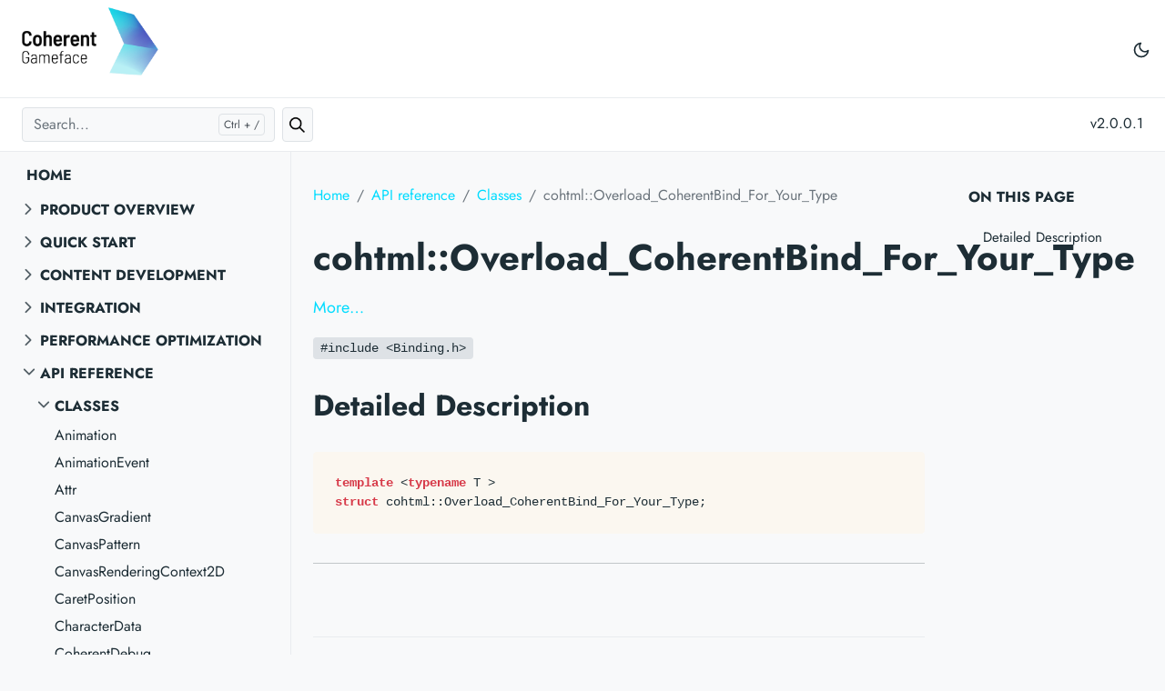

--- FILE ---
content_type: text/html; charset=UTF-8
request_url: https://docs.coherent-labs.com/cpp-gameface/api_reference/classes/structcohtml_1_1_overload___coherent_bind___for___your___type/
body_size: 30979
content:
<!doctype html><html lang=en-us><head><meta charset=utf-8><meta http-equiv=x-ua-compatible content="ie=edge"><meta name=viewport content="width=device-width,initial-scale=1,shrink-to-fit=no"><link rel=preload as=font href=/cpp-gameface/fonts/vendor/jost/jost-v4-latin-regular.woff2 type=font/woff2 crossorigin><link rel=preload as=font href=/cpp-gameface/fonts/vendor/jost/jost-v4-latin-700.woff2 type=font/woff2 crossorigin><link rel=prefetch as=image href=/cpp-gameface/images/brand/coherent-gameface-light-theme.png crossorigin><link rel=prefetch as=image href=/cpp-gameface/images/brand/coherent-gameface-dark-theme.png crossorigin><script>(()=>{var b=window.matchMedia&&window.matchMedia("(prefers-color-scheme: dark)").matches,a=localStorage.getItem("theme");b&&a===null&&(localStorage.setItem("theme","dark"),document.documentElement.setAttribute("data-dark-mode","")),b&&a==="dark"&&document.documentElement.setAttribute("data-dark-mode",""),a==="dark"&&document.documentElement.setAttribute("data-dark-mode","")})()</script><link rel=stylesheet href="/cpp-gameface/main.d090e7dc462c702e3d393699a8293970bb70b7e345c188ce135489a4278b235c.css" integrity="sha256-0JDn3EYscC49OTaZqCk5cLtwt+NFwYjOE1SJpCeLI1w=" crossorigin=anonymous><noscript><style>img.lazyload{display:none}</style></noscript><link rel=stylesheet href=/cpp-gameface/vanilla-cookieconsent/cookieconsent.css><meta name=robots content="index, follow"><meta name=googlebot content="index, follow, max-snippet:-1, max-image-preview:large, max-video-preview:-1"><meta name=bingbot content="index, follow, max-snippet:-1, max-image-preview:large, max-video-preview:-1"><title>cohtml::Overload_CoherentBind_For_Your_Type - Gameface documentation</title><meta name=description content="More&amp;hellip;
#include &amp;lt;Binding.h&amp;gt;
Detailed Description # template &amp;lt;typename T &amp;gt;struct cohtml::Overload_CoherentBind_For_Your_Type;  "><link rel=canonical href=/cpp-gameface/api_reference/classes/structcohtml_1_1_overload___coherent_bind___for___your___type/><meta property="og:locale" content="en_US"><meta property="og:type" content="article"><meta property="og:title" content="cohtml::Overload_CoherentBind_For_Your_Type"><meta property="og:description" content="More&mldr;
#include <Binding.h>
Detailed Description # template <typename T >struct cohtml::Overload_CoherentBind_For_Your_Type;  "><meta property="og:url" content="/cpp-gameface/api_reference/classes/structcohtml_1_1_overload___coherent_bind___for___your___type/"><meta property="og:site_name" content="Gameface documentation"><meta name=twitter:card content="summary_large_image"><meta name=twitter:site content="@getdoks"><meta name=twitter:creator content="@henkverlinde"><meta name=twitter:title content="cohtml::Overload_CoherentBind_For_Your_Type"><meta name=twitter:description content><meta name=twitter:card content="summary"><meta name=twitter:image:alt content="cohtml::Overload_CoherentBind_For_Your_Type"><script type=application/ld+json>{"@context":"https://schema.org","@graph":[{"@type":"Organization","@id":"/#/schema/organization/1","name":"Doks","url":"/","sameAs":["https://twitter.com/getdoks","https://github.com/h-enk/doks"],"logo":{"@type":"ImageObject","@id":"/#/schema/image/1","url":"/logo-doks.png","width":512,"height":512,"caption":"Doks"},"image":{"@id":"/#/schema/image/1"}},{"@type":"WebSite","@id":"/#/schema/website/1","url":"/","name":"Gameface documentation","description":"Description of Gameface features","publisher":{"@id":"/#/schema/organization/1"}},{"@type":"WebPage","@id":"/cpp-gameface/api_reference/classes/structcohtml_1_1_overload___coherent_bind___for___your___type/","url":"/cpp-gameface/api_reference/classes/structcohtml_1_1_overload___coherent_bind___for___your___type/","name":"cohtml::Overload_CoherentBind_For_Your_Type","description":"","isPartOf":{"@id":"/#/schema/website/1"},"about":{"@id":"/#/schema/organization/1"},"datePublished":"0001-01-01T00:00:00CET","dateModified":"0001-01-01T00:00:00CET","breadcrumb":{"@id":"/cpp-gameface/api_reference/classes/structcohtml_1_1_overload___coherent_bind___for___your___type/#/schema/breadcrumb/1"},"primaryImageOfPage":{"@id":"/cpp-gameface/api_reference/classes/structcohtml_1_1_overload___coherent_bind___for___your___type/#/schema/image/2"},"inLanguage":"en-US","potentialAction":[{"@type":"ReadAction","target":["/cpp-gameface/api_reference/classes/structcohtml_1_1_overload___coherent_bind___for___your___type/"]}]},{"@type":"BreadcrumbList","@id":"/cpp-gameface/api_reference/classes/structcohtml_1_1_overload___coherent_bind___for___your___type/#/schema/breadcrumb/1","name":"Breadcrumbs","itemListElement":[{"@type":"ListItem","position":1,"item":{"@type":"WebPage","@id":"/cpp-gameface","url":"/cpp-gameface","name":"Home"}},{"@type":"ListItem","position":3,"item":{"@type":"WebPage","@id":"/cpp-gameface/api_reference/","url":"/cpp-gameface/api_reference/","name":"API Reference"}},{"@type":"ListItem","position":4,"item":{"@type":"WebPage","@id":"/cpp-gameface/api_reference/classes/","url":"/cpp-gameface/api_reference/classes/","name":"Classes"}},{"@type":"ListItem","position":5,"item":{"@id":"/cpp-gameface/api_reference/classes/structcohtml_1_1_overload___coherent_bind___for___your___type/"}}]},{"@context":"https://schema.org","@graph":[{"@type":"ImageObject","@id":"/cpp-gameface/api_reference/classes/structcohtml_1_1_overload___coherent_bind___for___your___type/#/schema/image/2","url":null,"contentUrl":null,"caption":"cohtml::Overload_CoherentBind_For_Your_Type"}]}]}</script><meta name=theme-color content="#ccc"><link rel=apple-touch-icon sizes=180x180 href=/cpp-gameface/apple-touch-icon.png><link rel=icon type=image/png sizes=32x32 href=/cpp-gameface/favicon-32x32.png><link rel=icon type=image/png sizes=16x16 href=/cpp-gameface/favicon-16x16.png><link rel=stylesheet type=text/css href=/cpp-gameface/css/image-slider.css></head><body class="API_Reference single"><header class="navbar navbar-expand-lg navbar-light doks-navbar"><nav class="container-xxl justify-content-start" aria-label="Main navigation"><p><a href=/cpp-gameface/><img data-product=gameface src=/cpp-gameface/images/brand/coherent-gameface-light-theme.png width=150 height=75 alt=Square class="gfp_logo_icon border-0"></img></a></p><div class="offcanvas offcanvas-start border-0 py-1 order-1" tabindex=-1 id=offcanvasDoks data-bs-backdrop=true aria-labelledby=offcanvasDoksLabel><div class="offcanvas-header d-lg-none" style=padding-left:1.5rem;padding-top:.25rem;padding-bottom:.5rem><p><a href=/cpp-gameface/><img data-product=gameface src=/cpp-gameface/images/brand/coherent-gameface-light-theme.png width=150 height=75 alt=Square class="gfp_logo_icon border-0"></img></a></p><button type=button class="btn-close text-reset me-2" data-bs-dismiss=offcanvas aria-label="Close main menu"></button></div><div class="offcanvas-body px-4 d-md-flex flex-column"><ul class="nav flex-md-row ms-lg-auto me-lg-n5 pe-lg-3 d-sm-flex d-md-none d-lg-flex"><li class="toggle-theme-mode nav-item btn-link ps-0 py-1 m-0" type=button aria-label="Toggle user interface mode"><span class=toggle-dark><svg xmlns="http://www.w3.org/2000/svg" width="20" height="20" viewBox="0 0 24 24" fill="none" stroke="currentcolor" stroke-width="2" stroke-linecap="round" stroke-linejoin="round" class="feather feather-moon"><path d="M21 12.79A9 9 0 1111.21 3 7 7 0 0021 12.79z"/></svg></span><span class=toggle-light><svg xmlns="http://www.w3.org/2000/svg" width="20" height="20" viewBox="0 0 24 24" fill="none" stroke="currentcolor" stroke-width="2" stroke-linecap="round" stroke-linejoin="round" class="feather feather-sun"><circle cx="12" cy="12" r="5"/><line x1="12" y1="1" x2="12" y2="3"/><line x1="12" y1="21" x2="12" y2="23"/><line x1="4.22" y1="4.22" x2="5.64" y2="5.64"/><line x1="18.36" y1="18.36" x2="19.78" y2="19.78"/><line x1="1" y1="12" x2="3" y2="12"/><line x1="21" y1="12" x2="23" y2="12"/><line x1="4.22" y1="19.78" x2="5.64" y2="18.36"/><line x1="18.36" y1="5.64" x2="19.78" y2="4.22"/></svg></span></li></ul><div class=d-lg-none><ul class="list-unstyled collapsible-sidebar"><li class=mb-1><button class="static-page btn btn-toggle align-items-centers">
<a class="docs-link rounded" href=/cpp-gameface/>Home</a></li></button></li><li class=mb-1><button class="btn btn-toggle align-items-center rounded collapsed" data-bs-toggle=collapse data-bs-target=#section-4b983fff716674f120176e09551dd445 aria-expanded=false>
Product overview</button><div class=collapse id=section-4b983fff716674f120176e09551dd445><ul class="btn-toggle-nav list-unstyled fw-normal pb-1 small"><li><a class="docs-link rounded" href=/cpp-gameface/what_is_gfp/overview/>Overview</a></li><li><a class="docs-link rounded" href=/cpp-gameface/what_is_gfp/workflowguide/>Workflow Guide</a></li><li><a class="docs-link rounded" href=/cpp-gameface/what_is_gfp/htmlfeaturesupport/>Differences to traditional browsers</a></li><li><a class="docs-link rounded" href=/cpp-gameface/what_is_gfp/requirements/>Requirements</a></li></ul></div></li><li class=mb-1><button class="btn btn-toggle align-items-center rounded collapsed" data-bs-toggle=collapse data-bs-target=#section-06ad314b340900d226b1196e1fe289e9 aria-expanded=false>
Quick start</button><div class=collapse id=section-06ad314b340900d226b1196e1fe289e9><ul class="btn-toggle-nav list-unstyled fw-normal pb-1 small"><li><a class="docs-link rounded" href=/cpp-gameface/quick_start/quickstartguide_native/>Quick Start Guide</a></li><li><a class="docs-link rounded" href=/cpp-gameface/quick_start/sampleframework_native/>Sample Framework</a></li><li class="my-1 ms-3"><button class="btn btn-toggle align-items-center rounded collapsed" data-bs-toggle=collapse data-bs-target=#section-636da1d35e805b00eae0fcd8333f9234 aria-expanded=false>
Player</button><div class=collapse id=section-636da1d35e805b00eae0fcd8333f9234><ul class="btn-toggle-nav list-unstyled fw-normal pb-1 small"><li><a class="docs-link rounded" href=/cpp-gameface/quick_start/player/player/>Player</a></li><li><a class="docs-link rounded" href=/cpp-gameface/quick_start/player/playeroverrides/>Player Overrides</a></li></ul></div></li></ul></div></li><li class=mb-1><button class="btn btn-toggle align-items-center rounded collapsed" data-bs-toggle=collapse data-bs-target=#section-e32d8681845ec40a15c58dcdff938f14 aria-expanded=false>
Content Development</button><div class=collapse id=section-e32d8681845ec40a15c58dcdff938f14><ul class="btn-toggle-nav list-unstyled fw-normal pb-1 small"><li class="my-1 ms-3"><button class="btn btn-toggle align-items-center rounded collapsed" data-bs-toggle=collapse data-bs-target=#section-45389ee90014e0938cb09409b9a8794d aria-expanded=false>
Guides</button><div class=collapse id=section-45389ee90014e0938cb09409b9a8794d><ul class="btn-toggle-nav list-unstyled fw-normal pb-1 small"><li><a class="docs-link rounded" href=/cpp-gameface/content_development/pages_guides/chatsample/>Chat Sample</a></li><li><a class="docs-link rounded" href=/cpp-gameface/content_development/pages_guides/chatsocketio/>Chat Socket IO</a></li><li><a class="docs-link rounded" href=/cpp-gameface/content_development/pages_guides/creating_inventory/>Creating an Inventory</a></li><li><a class="docs-link rounded" href=/cpp-gameface/content_development/pages_guides/fixratio/>Fix Ratio</a></li><li><a class="docs-link rounded" href=/cpp-gameface/content_development/pages_guides/gamemapleaflet/>Game Map Leaflet</a></li><li><a class="docs-link rounded" href=/cpp-gameface/content_development/pages_guides/js_polyfills/>JS Polyfills</a></li><li><a class="docs-link rounded" href=/cpp-gameface/content_development/pages_guides/newsfeed_native/>News Feed</a></li><li><a class="docs-link rounded" href=/cpp-gameface/content_development/pages_guides/reactdatabinding/>React Data Binding</a></li><li><a class="docs-link rounded" href=/cpp-gameface/content_development/pages_guides/scalableuisample/>Scalable UISample</a></li><li><a class="docs-link rounded" href=/cpp-gameface/content_development/pages_guides/scrollbar/>Scrollbar</a></li><li><a class="docs-link rounded" href=/cpp-gameface/content_development/pages_guides/tabindex/>Tabindex</a></li><li><a class="docs-link rounded" href=/cpp-gameface/content_development/pages_guides/use_cases_forms/>Use Cases Forms</a></li></ul></div></li><li class="my-1 ms-3"><button class="btn btn-toggle align-items-center rounded collapsed" data-bs-toggle=collapse data-bs-target=#section-f6d7a1a39c7e76b0a2ad7044af130caf aria-expanded=false>
Supported features</button><div class=collapse id=section-f6d7a1a39c7e76b0a2ad7044af130caf><ul class="btn-toggle-nav list-unstyled fw-normal pb-1 small"><li><a class="docs-link rounded" href=/cpp-gameface/content_development/supported_features_tables/canvassupport/>Canvas Support</a></li><li><a class="docs-link rounded" href=/cpp-gameface/content_development/supported_features_tables/cssproperties/>CSS Properties</a></li><li><a class="docs-link rounded" href=/cpp-gameface/content_development/supported_features_tables/cssselectors/>CSS Selectors</a></li><li><a class="docs-link rounded" href=/cpp-gameface/content_development/supported_features_tables/htmlelements/>HTML Elements</a></li><li><a class="docs-link rounded" href=/cpp-gameface/content_development/supported_features_tables/jsevents/>JS Events</a></li><li><a class="docs-link rounded" href=/cpp-gameface/content_development/supported_features_tables/svgsupport/>SVG Support</a></li></ul></div></li><li class="my-1 ms-3"><button class="btn btn-toggle align-items-center rounded collapsed" data-bs-toggle=collapse data-bs-target=#section-05bbb43b3d923283e0b6ffafd088f41f aria-expanded=false>
Components</button><div class=collapse id=section-05bbb43b3d923283e0b6ffafd088f41f><ul class="btn-toggle-nav list-unstyled fw-normal pb-1 small"><li><a class="docs-link rounded" href=/cpp-gameface/content_development/components/custom_components/>Custom components</a></li><li><a class="docs-link rounded" href=/cpp-gameface/content_development/components/usingwebpackforcomponentsystem/>Using Webpack For Component System</a></li></ul></div></li><li><a class="docs-link rounded" href=/cpp-gameface/content_development/devtools_js/>Using Dev Tools</a></li><li><a class="docs-link rounded" href=/cpp-gameface/content_development/accessingcomputedstyles/>Accessing Computed Styles</a></li><li><a class="docs-link rounded" href=/cpp-gameface/content_development/animationlibrariessupport/>Animation Libraries Support</a></li><li><a class="docs-link rounded" href=/cpp-gameface/content_development/animations/>Animations</a></li><li><a class="docs-link rounded" href=/cpp-gameface/content_development/autocomplete/>Auto Complete</a></li><li><a class="docs-link rounded" href=/cpp-gameface/content_development/blendingwithgamecontent/>Blending With Game Content</a></li><li><a class="docs-link rounded" href=/cpp-gameface/content_development/csslinting/>CSS Linting</a></li><li><a class="docs-link rounded" href=/cpp-gameface/content_development/csstypedobjectmodel/>CSS Typed Object Model</a></li><li><a class="docs-link rounded" href=/cpp-gameface/content_development/debuggingwithvscode/>Debugging with Visual Studio Code</a></li><li><a class="docs-link rounded" href=/cpp-gameface/content_development/draganddrop/>Drag And Drop</a></li><li><a class="docs-link rounded" href=/cpp-gameface/content_development/emojisupport/>Emoji Support</a></li><li><a class="docs-link rounded" href=/cpp-gameface/content_development/fonts_frontend/>Fonts</a></li><li><a class="docs-link rounded" href=/cpp-gameface/content_development/gifsupport/>GIF Support</a></li><li><a class="docs-link rounded" href=/cpp-gameface/content_development/grapesjs/>Grapesjs</a></li><li><a class="docs-link rounded" href=/cpp-gameface/content_development/htmllint/>HTML Lint</a></li><li><a class="docs-link rounded" href=/cpp-gameface/content_development/immediatelayout/>Immediate Layout</a></li><li><a class="docs-link rounded" href=/cpp-gameface/content_development/inlinelayout/>Inline Layout</a></li><li><a class="docs-link rounded" href=/cpp-gameface/content_development/inputhandling_native_js/>Input Handling in JavaScript</a></li><li><a class="docs-link rounded" href=/cpp-gameface/content_development/livereload/>Live Reload</a></li><li><a class="docs-link rounded" href=/cpp-gameface/content_development/lottie/>Lottie Support</a></li><li><a class="docs-link rounded" href=/cpp-gameface/content_development/mediaqueries/>Media Queries</a></li><li><a class="docs-link rounded" href=/cpp-gameface/content_development/preactsupport/>Preact Support</a></li><li><a class="docs-link rounded" href=/cpp-gameface/content_development/htmldatabindingjs_native/>Pure JavaScript Data Binding</a></li><li><a class="docs-link rounded" href=/cpp-gameface/content_development/reactsupport/>React Support</a></li><li><a class="docs-link rounded" href=/cpp-gameface/content_development/reduxdevtools/>Redux Dev Tools</a></li><li><a class="docs-link rounded" href=/cpp-gameface/content_development/scalableui/>Scalable UI</a></li><li><a class="docs-link rounded" href=/cpp-gameface/content_development/shadowdomandslots/>Shadow DOM</a></li><li><a class="docs-link rounded" href=/cpp-gameface/content_development/simple_layout/>Simple Layout</a></li><li><a class="docs-link rounded" href=/cpp-gameface/content_development/simpleopacity/>Simple Opacity</a></li><li><a class="docs-link rounded" href=/cpp-gameface/content_development/solidjssupport/>SolidJS Support</a></li><li><a class="docs-link rounded" href=/cpp-gameface/content_development/tailwindsupport/>Tailwind support</a></li><li><a class="docs-link rounded" href=/cpp-gameface/content_development/typescript/>Type Script</a></li></ul></div></li><li class=mb-1><button class="btn btn-toggle align-items-center rounded collapsed" data-bs-toggle=collapse data-bs-target=#section-1115b855bb2a508bc2ca0609cc2d0f65 aria-expanded=false>
Integration</button><div class=collapse id=section-1115b855bb2a508bc2ca0609cc2d0f65><ul class="btn-toggle-nav list-unstyled fw-normal pb-1 small"><li><a class="docs-link rounded" href=/cpp-gameface/integration/setup_guide_native/>Extended Setup Guide</a></li><li><a class="docs-link rounded" href=/cpp-gameface/integration/technicaloverview/>Technical Overview</a></li><li><a class="docs-link rounded" href=/cpp-gameface/integration/rendering/>Rendering Architecture</a></li><li class="my-1 ms-3"><button class="btn btn-toggle align-items-center rounded collapsed" data-bs-toggle=collapse data-bs-target=#section-f8d426f69cc0448a25d28358839dacd2 aria-expanded=false>
UI Scripting</button><div class=collapse id=section-f8d426f69cc0448a25d28358839dacd2><ul class="btn-toggle-nav list-unstyled fw-normal pb-1 small"><li><a class="docs-link rounded" href=/cpp-gameface/integration/ui_scripting/javascript_native/>Communicating with JavaScript</a></li><li><a class="docs-link rounded" href=/cpp-gameface/integration/ui_scripting/htmldatabinding/>HTML Data Binding</a></li><li><a class="docs-link rounded" href=/cpp-gameface/integration/ui_scripting/htmldatabindingcpp_native/>Data binding (C++ integration)</a></li><li><a class="docs-link rounded" href=/cpp-gameface/integration/ui_scripting/htmldatabindingdynamic_native/>HTML Data Binding Dynamic</a></li></ul></div></li><li class="my-1 ms-3"><button class="btn btn-toggle align-items-center rounded collapsed" data-bs-toggle=collapse data-bs-target=#section-010a6cb0eccdea35662ad711d443f2ec aria-expanded=false>
Optional features</button><div class=collapse id=section-010a6cb0eccdea35662ad711d443f2ec><ul class="btn-toggle-nav list-unstyled fw-normal pb-1 small"><li class="my-1 ms-3"><button class="btn btn-toggle align-items-center rounded collapsed" data-bs-toggle=collapse data-bs-target=#section-fb24589eb35d917cb0866a76fd8c5ce5 aria-expanded=false>
Dev tools</button><div class=collapse id=section-fb24589eb35d917cb0866a76fd8c5ce5><ul class="btn-toggle-nav list-unstyled fw-normal pb-1 small"><li><a class="docs-link rounded" href=/cpp-gameface/integration/optional_features/devtools/devtools_cpp/>Setting up DevTools</a></li></ul></div></li><li><a class="docs-link rounded" href=/cpp-gameface/integration/optional_features/timezoneprovider_native/>Time Zone Provider</a></li><li><a class="docs-link rounded" href=/cpp-gameface/integration/optional_features/aaclipping/>AAClipping</a></li><li><a class="docs-link rounded" href=/cpp-gameface/integration/optional_features/atlascreatortool_native/>Atlas Creator Tool</a></li><li><a class="docs-link rounded" href=/cpp-gameface/integration/optional_features/backdropfilter/>Backdrop Filter</a></li><li><a class="docs-link rounded" href=/cpp-gameface/integration/optional_features/complex_text_layout/>Complex Text Layout</a></li><li><a class="docs-link rounded" href=/cpp-gameface/integration/optional_features/compositor/>Compositor</a></li><li><a class="docs-link rounded" href=/cpp-gameface/integration/optional_features/customeffects_native/>Custom Effects</a></li><li><a class="docs-link rounded" href=/cpp-gameface/integration/optional_features/developmentbuild_native/>Development Build</a></li><li><a class="docs-link rounded" href=/cpp-gameface/integration/optional_features/fallbackresources_native/>Fallback Resources</a></li><li><a class="docs-link rounded" href=/cpp-gameface/integration/optional_features/fonts_backend/>Fonts</a></li><li><a class="docs-link rounded" href=/cpp-gameface/integration/optional_features/framecapturing_native/>Frame Capturing</a></li><li><a class="docs-link rounded" href=/cpp-gameface/integration/optional_features/gamepadsupport_native/>Gamepad Support</a></li><li><a class="docs-link rounded" href=/cpp-gameface/integration/optional_features/globalbackdropfilter/>Global Backdrop Filter</a></li><li class="my-1 ms-3"><button class="btn btn-toggle align-items-center rounded collapsed" data-bs-toggle=collapse data-bs-target=#section-4f815fbe7f59204641e2ebeadd7ff1a7 aria-expanded=false>
HDR support</button><div class=collapse id=section-4f815fbe7f59204641e2ebeadd7ff1a7><ul class="btn-toggle-nav list-unstyled fw-normal pb-1 small"><li><a class="docs-link rounded" href=/cpp-gameface/integration/optional_features/hdr/hdrprimer/>HDR Primer</a></li><li><a class="docs-link rounded" href=/cpp-gameface/integration/optional_features/hdr/hdr/>HDR</a></li><li><a class="docs-link rounded" href=/cpp-gameface/integration/optional_features/hdr/hdrsample/>HDR Sample</a></li></ul></div></li><li><a class="docs-link rounded" href=/cpp-gameface/integration/optional_features/ime_native/>IME</a></li><li><a class="docs-link rounded" href=/cpp-gameface/integration/optional_features/inputhandlingcpp_native/>Input Handling integration</a></li><li><a class="docs-link rounded" href=/cpp-gameface/integration/optional_features/linearrenderingpipeline/>Linear Space Rendering Pipeline</a></li><li><a class="docs-link rounded" href=/cpp-gameface/integration/optional_features/liveviews_native/>Live Views</a></li><li><a class="docs-link rounded" href=/cpp-gameface/integration/optional_features/localization_native/>Localization</a></li><li><a class="docs-link rounded" href=/cpp-gameface/integration/optional_features/renderingantialiasing/>Rendering Antialiasing</a></li><li><a class="docs-link rounded" href=/cpp-gameface/integration/optional_features/renderinggradientsdithering/>Rendering Gradients Dithering</a></li><li><a class="docs-link rounded" href=/cpp-gameface/integration/optional_features/renderingresourcecommands_native/>Rendering Resource Commands</a></li><li><a class="docs-link rounded" href=/cpp-gameface/integration/optional_features/renderingsdf_on_gpu/>Rendering SDF on GPU</a></li><li><a class="docs-link rounded" href=/cpp-gameface/integration/optional_features/stack_memory_requirements/>Stack Memory Requirements</a></li><li><a class="docs-link rounded" href=/cpp-gameface/integration/optional_features/texttospeech_native/>Text To Speech</a></li><li><a class="docs-link rounded" href=/cpp-gameface/integration/optional_features/uisurfacepartitioning/>UI Surface Partitioning Integration</a></li><li><a class="docs-link rounded" href=/cpp-gameface/integration/optional_features/videosupport/>Video Support</a></li><li><a class="docs-link rounded" href=/cpp-gameface/integration/optional_features/websockets/>Web Sockets</a></li></ul></div></li><li class="my-1 ms-3"><button class="btn btn-toggle align-items-center rounded collapsed" data-bs-toggle=collapse data-bs-target=#section-fa77846bdf0f3dc6e621d33f41fad1ad aria-expanded=false>
Rendering Backends</button><div class=collapse id=section-fa77846bdf0f3dc6e621d33f41fad1ad><ul class="btn-toggle-nav list-unstyled fw-normal pb-1 small"><li><a class="docs-link rounded" href=/cpp-gameface/integration/renderingbackends/dx12backend/>Dx12 Rendering Backend</a></li></ul></div></li></ul></div></li><li class=mb-1><button class="btn btn-toggle align-items-center rounded collapsed" data-bs-toggle=collapse data-bs-target=#section-c58966942b3edc3db15a4bbcc5c37222 aria-expanded=false>
Performance Optimization</button><div class=collapse id=section-c58966942b3edc3db15a4bbcc5c37222><ul class="btn-toggle-nav list-unstyled fw-normal pb-1 small"><li><a class="docs-link rounded" href=/cpp-gameface/performance_optimization/inspectorperformancetracing/>Inspector Performance Tracing</a></li><li><a class="docs-link rounded" href=/cpp-gameface/performance_optimization/enhancedperformancetracing/>Enhanced Performance Tracing</a></li><li><a class="docs-link rounded" href=/cpp-gameface/performance_optimization/gpumemorytracking_native/>GPU Memory Tracking</a></li><li><a class="docs-link rounded" href=/cpp-gameface/performance_optimization/internalcaches/>Internal Caches</a></li><li><a class="docs-link rounded" href=/cpp-gameface/performance_optimization/internalprofiling/>Internal Profiling</a></li><li><a class="docs-link rounded" href=/cpp-gameface/performance_optimization/performancehandler_native/>Performance Handler</a></li><li class="my-1 ms-3"><button class="btn btn-toggle align-items-center rounded collapsed" data-bs-toggle=collapse data-bs-target=#section-3bb71c17fda445770da3cbffde937d45 aria-expanded=false>
Preloaded Resources</button><div class=collapse id=section-3bb71c17fda445770da3cbffde937d45><ul class="btn-toggle-nav list-unstyled fw-normal pb-1 small"><li><a class="docs-link rounded" href=/cpp-gameface/performance_optimization/preloaded_resources/preloaded_resources_native/>Preloaded Resources</a></li><li><a class="docs-link rounded" href=/cpp-gameface/performance_optimization/preloaded_resources/preloadedimages_native/>User Images</a></li><li><a class="docs-link rounded" href=/cpp-gameface/performance_optimization/preloaded_resources/instaload_native/>Single frame loading</a></li></ul></div></li></ul></div></li><li class=mb-1><button class="btn btn-toggle align-items-center rounded collapsed" data-bs-toggle=collapse data-bs-target=#section-19ec08da81a826d919d64ab860845c04 aria-expanded=true>
API reference</button><div class="collapse show" id=section-19ec08da81a826d919d64ab860845c04><ul class="btn-toggle-nav list-unstyled fw-normal pb-1 small"><li class="my-1 ms-3"><button class="btn btn-toggle align-items-center rounded collapsed" data-bs-toggle=collapse data-bs-target=#section-e9878b4854d29907146149f695cb1cfb aria-expanded=true>
Classes</button><div class="collapse show" id=section-e9878b4854d29907146149f695cb1cfb><ul class="btn-toggle-nav list-unstyled fw-normal pb-1 small"><li><a class="docs-link rounded" href=/cpp-gameface/api_reference/classes/interface_animation/>Animation</a></li><li><a class="docs-link rounded" href=/cpp-gameface/api_reference/classes/interface_animation_event/>AnimationEvent</a></li><li><a class="docs-link rounded" href=/cpp-gameface/api_reference/classes/interface_attr/>Attr</a></li><li><a class="docs-link rounded" href=/cpp-gameface/api_reference/classes/interface_canvas_gradient/>CanvasGradient</a></li><li><a class="docs-link rounded" href=/cpp-gameface/api_reference/classes/interface_canvas_pattern/>CanvasPattern</a></li><li><a class="docs-link rounded" href=/cpp-gameface/api_reference/classes/interface_canvas_rendering_context2_d/>CanvasRenderingContext2D</a></li><li><a class="docs-link rounded" href=/cpp-gameface/api_reference/classes/interface_caret_position/>CaretPosition</a></li><li><a class="docs-link rounded" href=/cpp-gameface/api_reference/classes/interface_character_data/>CharacterData</a></li><li><a class="docs-link rounded" href=/cpp-gameface/api_reference/classes/interface_coherent_debug/>CoherentDebug</a></li><li><a class="docs-link rounded" href=/cpp-gameface/api_reference/classes/classcohtml_1_1_adjust_pointer/>cohtml::AdjustPointer</a></li><li><a class="docs-link rounded" href=/cpp-gameface/api_reference/classes/classcohtml_1_1_arguments_binder/>cohtml::ArgumentsBinder</a></li><li><a class="docs-link rounded" href=/cpp-gameface/api_reference/classes/structcohtml_1_1_array_info/>cohtml::ArrayInfo</a></li><li><a class="docs-link rounded" href=/cpp-gameface/api_reference/classes/classcohtml_1_1_array_reader_factory/>cohtml::ArrayReaderFactory</a></li><li><a class="docs-link rounded" href=/cpp-gameface/api_reference/classes/classcohtml_1_1_array_reader_factory_3_01_t_01_5_00_01_size_01_4/>cohtml::ArrayReaderFactory&lt; T *, Size ></a></li><li><a class="docs-link rounded" href=/cpp-gameface/api_reference/classes/structcohtml_1_1_assert_fail/>cohtml::AssertFail</a></li><li><a class="docs-link rounded" href=/cpp-gameface/api_reference/classes/classcohtml_1_1_binder/>cohtml::Binder</a></li><li><a class="docs-link rounded" href=/cpp-gameface/api_reference/classes/structcohtml_1_1_bool_constant/>cohtml::BoolConstant</a></li><li><a class="docs-link rounded" href=/cpp-gameface/api_reference/classes/classcohtml_1_1_by_ref_holder/>cohtml::ByRefHolder</a></li><li><a class="docs-link rounded" href=/cpp-gameface/api_reference/classes/structcohtml_1_1_cached_resources_watermarks/>cohtml::CachedResourcesWatermarks</a></li><li><a class="docs-link rounded" href=/cpp-gameface/api_reference/classes/structcohtml_1_1_class_type/>cohtml::ClassType</a></li><li><a class="docs-link rounded" href=/cpp-gameface/api_reference/classes/structcohtml_1_1_class_type_3_01_property_01_class_1_1_5_4/>cohtml::ClassType&lt; Property Class::*></a></li><li><a class="docs-link rounded" href=/cpp-gameface/api_reference/classes/structcohtml_1_1_class_type_3_01_property_07_class_1_1_5_08_07_08_01const_01_4/>cohtml::ClassType&lt; Property(Class::*)() const ></a></li><li><a class="docs-link rounded" href=/cpp-gameface/api_reference/classes/structcohtml_1_1_class_type_3_01_property_07_class_1_1_5_08_07_08_4/>cohtml::ClassType&lt; Property(Class::*)()></a></li><li><a class="docs-link rounded" href=/cpp-gameface/api_reference/classes/structcohtml_1_1_coherent_to_boolean/>cohtml::CoherentToBoolean</a></li><li><a class="docs-link rounded" href=/cpp-gameface/api_reference/classes/structcohtml_1_1_coherent_to_boolean_3_01bool_01_4/>cohtml::CoherentToBoolean&lt; bool ></a></li><li><a class="docs-link rounded" href=/cpp-gameface/api_reference/classes/structcohtml_1_1_coherent_to_boolean_3_01double_01_4/>cohtml::CoherentToBoolean&lt; double ></a></li><li><a class="docs-link rounded" href=/cpp-gameface/api_reference/classes/structcohtml_1_1_coherent_to_boolean_3_01float_01_4/>cohtml::CoherentToBoolean&lt; float ></a></li><li><a class="docs-link rounded" href=/cpp-gameface/api_reference/classes/structcohtml_1_1_coherent_to_boolean_3_01int_01_4/>cohtml::CoherentToBoolean&lt; int ></a></li><li><a class="docs-link rounded" href=/cpp-gameface/api_reference/classes/structcohtml_1_1_coherent_to_boolean_3_01signed_01long_01_4/>cohtml::CoherentToBoolean&lt; signed long ></a></li><li><a class="docs-link rounded" href=/cpp-gameface/api_reference/classes/structcohtml_1_1_coherent_to_boolean_3_01signed_01long_01long_01_4/>cohtml::CoherentToBoolean&lt; signed long long ></a></li><li><a class="docs-link rounded" href=/cpp-gameface/api_reference/classes/structcohtml_1_1_coherent_to_boolean_3_01signed_01short_01_4/>cohtml::CoherentToBoolean&lt; signed short ></a></li><li><a class="docs-link rounded" href=/cpp-gameface/api_reference/classes/structcohtml_1_1_coherent_to_boolean_3_01unsigned_01_4/>cohtml::CoherentToBoolean&lt; unsigned ></a></li><li><a class="docs-link rounded" href=/cpp-gameface/api_reference/classes/structcohtml_1_1_coherent_to_boolean_3_01unsigned_01long_01_4/>cohtml::CoherentToBoolean&lt; unsigned long ></a></li><li><a class="docs-link rounded" href=/cpp-gameface/api_reference/classes/structcohtml_1_1_coherent_to_boolean_3_01unsigned_01long_01long_01_4/>cohtml::CoherentToBoolean&lt; unsigned long long ></a></li><li><a class="docs-link rounded" href=/cpp-gameface/api_reference/classes/structcohtml_1_1_coherent_to_boolean_3_01unsigned_01short_01_4/>cohtml::CoherentToBoolean&lt; unsigned short ></a></li><li><a class="docs-link rounded" href=/cpp-gameface/api_reference/classes/structcohtml_1_1_coherent_to_color/>cohtml::CoherentToColor</a></li><li><a class="docs-link rounded" href=/cpp-gameface/api_reference/classes/structcohtml_1_1_coherent_to_color_3_01const_01int_01_6_01_4/>cohtml::CoherentToColor&lt; const int & ></a></li><li><a class="docs-link rounded" href=/cpp-gameface/api_reference/classes/structcohtml_1_1_coherent_to_color_3_01const_01renoir_1_1_color_01_6_01_4/>cohtml::CoherentToColor&lt; const renoir::Color & ></a></li><li><a class="docs-link rounded" href=/cpp-gameface/api_reference/classes/structcohtml_1_1_coherent_to_color_3_01const_01unsigned_01_6_01_4/>cohtml::CoherentToColor&lt; const unsigned & ></a></li><li><a class="docs-link rounded" href=/cpp-gameface/api_reference/classes/structcohtml_1_1_coherent_to_number/>cohtml::CoherentToNumber</a></li><li><a class="docs-link rounded" href=/cpp-gameface/api_reference/classes/structcohtml_1_1_coherent_to_number_3_01double_00_01_number_01_4/>cohtml::CoherentToNumber&lt; double, Number ></a></li><li><a class="docs-link rounded" href=/cpp-gameface/api_reference/classes/structcohtml_1_1_coherent_to_number_3_01float_00_01_number_01_4/>cohtml::CoherentToNumber&lt; float, Number ></a></li><li><a class="docs-link rounded" href=/cpp-gameface/api_reference/classes/structcohtml_1_1_coherent_to_number_3_01int_00_01_number_01_4/>cohtml::CoherentToNumber&lt; int, Number ></a></li><li><a class="docs-link rounded" href=/cpp-gameface/api_reference/classes/structcohtml_1_1_coherent_to_number_3_01signed_01long_01long_00_01_number_01_4/>cohtml::CoherentToNumber&lt; signed long long, Number ></a></li><li><a class="docs-link rounded" href=/cpp-gameface/api_reference/classes/structcohtml_1_1_coherent_to_number_3_01signed_01long_00_01_number_01_4/>cohtml::CoherentToNumber&lt; signed long, Number ></a></li><li><a class="docs-link rounded" href=/cpp-gameface/api_reference/classes/structcohtml_1_1_coherent_to_number_3_01signed_01short_00_01_number_01_4/>cohtml::CoherentToNumber&lt; signed short, Number ></a></li><li><a class="docs-link rounded" href=/cpp-gameface/api_reference/classes/structcohtml_1_1_coherent_to_number_3_01unsigned_01long_01long_00_01_number_01_4/>cohtml::CoherentToNumber&lt; unsigned long long, Number ></a></li><li><a class="docs-link rounded" href=/cpp-gameface/api_reference/classes/structcohtml_1_1_coherent_to_number_3_01unsigned_01long_00_01_number_01_4/>cohtml::CoherentToNumber&lt; unsigned long, Number ></a></li><li><a class="docs-link rounded" href=/cpp-gameface/api_reference/classes/structcohtml_1_1_coherent_to_number_3_01unsigned_01short_00_01_number_01_4/>cohtml::CoherentToNumber&lt; unsigned short, Number ></a></li><li><a class="docs-link rounded" href=/cpp-gameface/api_reference/classes/structcohtml_1_1_coherent_to_number_3_01unsigned_00_01_number_01_4/>cohtml::CoherentToNumber&lt; unsigned, Number ></a></li><li><a class="docs-link rounded" href=/cpp-gameface/api_reference/classes/structcohtml_1_1_coherent_to_string/>cohtml::CoherentToString</a></li><li><a class="docs-link rounded" href=/cpp-gameface/api_reference/classes/structcohtml_1_1_coherent_to_string_3_01bool_00_01void_01_4/>cohtml::CoherentToString&lt; bool, void ></a></li><li><a class="docs-link rounded" href=/cpp-gameface/api_reference/classes/structcohtml_1_1_coherent_to_string_3_01char_01_5_00_01void_01_4/>cohtml::CoherentToString&lt; char *, void ></a></li><li><a class="docs-link rounded" href=/cpp-gameface/api_reference/classes/structcohtml_1_1_coherent_to_string_3_01char_00_01void_01_4/>cohtml::CoherentToString&lt; char, void ></a></li><li><a class="docs-link rounded" href=/cpp-gameface/api_reference/classes/structcohtml_1_1_coherent_to_string_3_01char16__t_01_5_00_01void_01_4/>cohtml::CoherentToString&lt; char16_t *, void ></a></li><li><a class="docs-link rounded" href=/cpp-gameface/api_reference/classes/structcohtml_1_1_coherent_to_string_3_01char32__t_01_5_00_01void_01_4/>cohtml::CoherentToString&lt; char32_t *, void ></a></li><li><a class="docs-link rounded" href=/cpp-gameface/api_reference/classes/structcohtml_1_1_coherent_to_string_3_01char_n_00_01void_01_4/>cohtml::CoherentToString&lt; char[N], void ></a></li><li><a class="docs-link rounded" href=/cpp-gameface/api_reference/classes/structcohtml_1_1_coherent_to_string_3_01const_01char_01_5_00_01void_01_4/>cohtml::CoherentToString&lt; const char *, void ></a></li><li><a class="docs-link rounded" href=/cpp-gameface/api_reference/classes/structcohtml_1_1_coherent_to_string_3_01const_01char16__t_01_5_00_01void_01_4/>cohtml::CoherentToString&lt; const char16_t *, void ></a></li><li><a class="docs-link rounded" href=/cpp-gameface/api_reference/classes/structcohtml_1_1_coherent_to_string_3_01const_01char32__t_01_5_00_01void_01_4/>cohtml::CoherentToString&lt; const char32_t *, void ></a></li><li><a class="docs-link rounded" href=/cpp-gameface/api_reference/classes/structcohtml_1_1_coherent_to_string_3_01const_01char_n_00_01void_01_4/>cohtml::CoherentToString&lt; const char[N], void ></a></li><li><a class="docs-link rounded" href=/cpp-gameface/api_reference/classes/structcohtml_1_1_coherent_to_string_3_01const_01wchar__t_01_5_00_01void_01_4/>cohtml::CoherentToString&lt; const wchar_t *, void ></a></li><li><a class="docs-link rounded" href=/cpp-gameface/api_reference/classes/structcohtml_1_1_coherent_to_string_3_01double_00_01void_01_4/>cohtml::CoherentToString&lt; double, void ></a></li><li><a class="docs-link rounded" href=/cpp-gameface/api_reference/classes/structcohtml_1_1_coherent_to_string_3_01float_00_01void_01_4/>cohtml::CoherentToString&lt; float, void ></a></li><li><a class="docs-link rounded" href=/cpp-gameface/api_reference/classes/structcohtml_1_1_coherent_to_string_3_01int_00_01void_01_4/>cohtml::CoherentToString&lt; int, void ></a></li><li><a class="docs-link rounded" href=/cpp-gameface/api_reference/classes/structcohtml_1_1_coherent_to_string_3_01long_01long_00_01void_01_4/>cohtml::CoherentToString&lt; long long, void ></a></li><li><a class="docs-link rounded" href=/cpp-gameface/api_reference/classes/structcohtml_1_1_coherent_to_string_3_01long_00_01void_01_4/>cohtml::CoherentToString&lt; long, void ></a></li><li><a class="docs-link rounded" href=/cpp-gameface/api_reference/classes/structcohtml_1_1_coherent_to_string_3_01short_00_01void_01_4/>cohtml::CoherentToString&lt; short, void ></a></li><li><a class="docs-link rounded" href=/cpp-gameface/api_reference/classes/structcohtml_1_1_coherent_to_string_3_01std_1_1basic__string_3_01_char_00_01_char_traits_00_01_allocator_01_4_01_4/>cohtml::CoherentToString&lt; std::basic_string&lt; Char, CharTraits, Allocator > ></a></li><li><a class="docs-link rounded" href=/cpp-gameface/api_reference/classes/structcohtml_1_1_coherent_to_string_3_01_t_01_5_00_01void_01_4/>cohtml::CoherentToString&lt; T *, void ></a></li><li><a class="docs-link rounded" href=/cpp-gameface/api_reference/classes/structcohtml_1_1_coherent_to_string_3_01_t_00_01typename_01_enable_if_3_01_is_enum_3_01_t_01_4_1_1_value_01_4_1_1_type_01_4/>cohtml::CoherentToString&lt; T, typename EnableIf&lt; IsEnum&lt; T >::Value >::Type ></a></li><li><a class="docs-link rounded" href=/cpp-gameface/api_reference/classes/structcohtml_1_1_coherent_to_string_3_01unsigned_01char_00_01void_01_4/>cohtml::CoherentToString&lt; unsigned char, void ></a></li><li><a class="docs-link rounded" href=/cpp-gameface/api_reference/classes/structcohtml_1_1_coherent_to_string_3_01unsigned_01long_01long_00_01void_01_4/>cohtml::CoherentToString&lt; unsigned long long, void ></a></li><li><a class="docs-link rounded" href=/cpp-gameface/api_reference/classes/structcohtml_1_1_coherent_to_string_3_01unsigned_01long_00_01void_01_4/>cohtml::CoherentToString&lt; unsigned long, void ></a></li><li><a class="docs-link rounded" href=/cpp-gameface/api_reference/classes/structcohtml_1_1_coherent_to_string_3_01unsigned_01short_00_01void_01_4/>cohtml::CoherentToString&lt; unsigned short, void ></a></li><li><a class="docs-link rounded" href=/cpp-gameface/api_reference/classes/structcohtml_1_1_coherent_to_string_3_01unsigned_00_01void_01_4/>cohtml::CoherentToString&lt; unsigned, void ></a></li><li><a class="docs-link rounded" href=/cpp-gameface/api_reference/classes/structcohtml_1_1_coherent_to_string_3_01wchar__t_01_5_00_01void_01_4/>cohtml::CoherentToString&lt; wchar_t *, void ></a></li><li><a class="docs-link rounded" href=/cpp-gameface/api_reference/classes/structcohtml_1_1_coherent_to_transform_matrix2_d/>cohtml::CoherentToTransformMatrix2D</a></li><li><a class="docs-link rounded" href=/cpp-gameface/api_reference/classes/structcohtml_1_1_coherent_to_transform_matrix2_d_3_01const_01char_07_6_08_n_4/>cohtml::CoherentToTransformMatrix2D&lt; const char(&)[N]></a></li><li><a class="docs-link rounded" href=/cpp-gameface/api_reference/classes/structcohtml_1_1_coherent_to_transform_matrix2_d_3_01const_01float_01_5_6_01_4/>cohtml::CoherentToTransformMatrix2D&lt; const float *& ></a></li><li><a class="docs-link rounded" href=/cpp-gameface/api_reference/classes/structcohtml_1_1_coherent_to_transform_matrix2_d_3_01const_01float_07_6_086_4/>cohtml::CoherentToTransformMatrix2D&lt; const float(&)[6]></a></li><li><a class="docs-link rounded" href=/cpp-gameface/api_reference/classes/structcohtml_1_1_coherent_to_transform_matrix2_d_3_01float_01_5_6_01_4/>cohtml::CoherentToTransformMatrix2D&lt; float *& ></a></li><li><a class="docs-link rounded" href=/cpp-gameface/api_reference/classes/structcohtml_1_1_coherent_to_transform_matrix2_d_3_01float_07_6_086_4/>cohtml::CoherentToTransformMatrix2D&lt; float(&)[6]></a></li><li><a class="docs-link rounded" href=/cpp-gameface/api_reference/classes/structcohtml_1_1_coherent_type_info/>cohtml::CoherentTypeInfo</a></li><li><a class="docs-link rounded" href=/cpp-gameface/api_reference/classes/classcohtml_1_1_concrete_property/>cohtml::ConcreteProperty</a></li><li><a class="docs-link rounded" href=/cpp-gameface/api_reference/classes/classcohtml_1_1_concrete_property_read_only/>cohtml::ConcretePropertyReadOnly</a></li><li><a class="docs-link rounded" href=/cpp-gameface/api_reference/classes/classcohtml_1_1_data_buffer/>cohtml::DataBuffer</a></li><li><a class="docs-link rounded" href=/cpp-gameface/api_reference/classes/structcohtml_1_1_debug_dump/>cohtml::DebugDump</a></li><li><a class="docs-link rounded" href=/cpp-gameface/api_reference/classes/structcohtml_1_1_disable_default_binding/>cohtml::DisableDefaultBinding</a></li><li><a class="docs-link rounded" href=/cpp-gameface/api_reference/classes/structcohtml_1_1_enable_if/>cohtml::EnableIf</a></li><li><a class="docs-link rounded" href=/cpp-gameface/api_reference/classes/structcohtml_1_1_enable_if_3_01true_00_01_t_01_4/>cohtml::EnableIf&lt; true, T ></a></li><li><a class="docs-link rounded" href=/cpp-gameface/api_reference/classes/classcohtml_1_1_event_handler/>cohtml::EventHandler</a></li><li><a class="docs-link rounded" href=/cpp-gameface/api_reference/classes/structcohtml_1_1_event_modifiers_state/>cohtml::EventModifiersState</a></li><li><a class="docs-link rounded" href=/cpp-gameface/api_reference/classes/structcohtml_1_1_event_mouse_modifiers_state/>cohtml::EventMouseModifiersState</a></li><li><a class="docs-link rounded" href=/cpp-gameface/api_reference/classes/classcohtml_1_1_field_property/>cohtml::FieldProperty</a></li><li><a class="docs-link rounded" href=/cpp-gameface/api_reference/classes/classcohtml_1_1_field_property_3_01_property_type_07_class_1_1_5_08_4/>cohtml::FieldProperty&lt; PropertyType(Class::*)></a></li><li><a class="docs-link rounded" href=/cpp-gameface/api_reference/classes/classcohtml_1_1_field_property_3_01_property_type_07_class_1_1_5_08_array_size_4/>cohtml::FieldProperty&lt; PropertyType(Class::*)[ArraySize]></a></li><li><a class="docs-link rounded" href=/cpp-gameface/api_reference/classes/structcohtml_1_1_font_description/>cohtml::FontDescription</a></li><li><a class="docs-link rounded" href=/cpp-gameface/api_reference/classes/structcohtml_1_1_frame_capture/>cohtml::FrameCapture</a></li><li><a class="docs-link rounded" href=/cpp-gameface/api_reference/classes/structcohtml_1_1_functor_arity/>cohtml::FunctorArity</a></li><li><a class="docs-link rounded" href=/cpp-gameface/api_reference/classes/structcohtml_1_1_functor_traits/>cohtml::FunctorTraits</a></li><li><a class="docs-link rounded" href=/cpp-gameface/api_reference/classes/structcohtml_1_1_functor_traits_3_01_result_type_07_08_4/>cohtml::FunctorTraits&lt; ResultType()></a></li><li><a class="docs-link rounded" href=/cpp-gameface/api_reference/classes/structcohtml_1_1_functor_traits_3_01_result_type_07_5_08_07_08_4/>cohtml::FunctorTraits&lt; ResultType(*)()></a></li><li><a class="docs-link rounded" href=/cpp-gameface/api_reference/classes/structcohtml_1_1_functor_traits_3_01_result_type_07_5_08_07_arg0_type_08_4/>cohtml::FunctorTraits&lt; ResultType(*)(Arg0Type)></a></li><li><a class="docs-link rounded" href=/cpp-gameface/api_reference/classes/structcohtml_1_1_functor_traits_3_01_result_type_07_5_08_07_arg0_type_00_01_arg1_type_08_4/>cohtml::FunctorTraits&lt; ResultType(*)(Arg0Type, Arg1Type)></a></li><li><a class="docs-link rounded" href=/cpp-gameface/api_reference/classes/structcohtml_1_1_functor_traits_3_01_result_type_07_5_08_07_arg0_type_00_01_arg1_type_00_01_arg2_type_08_4/>cohtml::FunctorTraits&lt; ResultType(*)(Arg0Type, Arg1Type, Arg2Type)></a></li><li><a class="docs-link rounded" href=/cpp-gameface/api_reference/classes/structcohtml_1_1_functor_traits_3_01_result_type_07_5_08_07_arg0_type_00_01_arg1_type_00_01_arg2_type_00_01_arg3_type_08_4/>cohtml::FunctorTraits&lt; ResultType(*)(Arg0Type, Arg1Type, Arg2Type, Arg3Type)></a></li><li><a class="docs-link rounded" href=/cpp-gameface/api_reference/classes/structcohtml_1_1_functor_traits_3_01_result_type_07_5_08_07_arg0_type_00_01_arg1_type_00_01_arg203c058ddf011a719fe18fd35d84400e7/>cohtml::FunctorTraits&lt; ResultType(*)(Arg0Type, Arg1Type, Arg2Type, Arg3Type, Arg4Type)></a></li><li><a class="docs-link rounded" href=/cpp-gameface/api_reference/classes/structcohtml_1_1_functor_traits_3_01_result_type_07_arg0_type_08_4/>cohtml::FunctorTraits&lt; ResultType(Arg0Type)></a></li><li><a class="docs-link rounded" href=/cpp-gameface/api_reference/classes/structcohtml_1_1_functor_traits_3_01_result_type_07_arg0_type_00_01_arg1_type_08_4/>cohtml::FunctorTraits&lt; ResultType(Arg0Type, Arg1Type)></a></li><li><a class="docs-link rounded" href=/cpp-gameface/api_reference/classes/structcohtml_1_1_functor_traits_3_01_result_type_07_arg0_type_00_01_arg1_type_00_01_arg2_type_08_4/>cohtml::FunctorTraits&lt; ResultType(Arg0Type, Arg1Type, Arg2Type)></a></li><li><a class="docs-link rounded" href=/cpp-gameface/api_reference/classes/structcohtml_1_1_functor_traits_3_01_result_type_07_arg0_type_00_01_arg1_type_00_01_arg2_type_00_01_arg3_type_08_4/>cohtml::FunctorTraits&lt; ResultType(Arg0Type, Arg1Type, Arg2Type, Arg3Type)></a></li><li><a class="docs-link rounded" href=/cpp-gameface/api_reference/classes/structcohtml_1_1_functor_traits_3_01_result_type_07_arg0_type_00_01_arg1_type_00_01_arg2_type_0091fb2e5eb89adbbffe37d83d277ed1c6/>cohtml::FunctorTraits&lt; ResultType(Arg0Type, Arg1Type, Arg2Type, Arg3Type, Arg4Type)></a></li><li><a class="docs-link rounded" href=/cpp-gameface/api_reference/classes/structcohtml_1_1_functor_traits_3_01_result_type_07_class_type_1_1_5_08_07_08_01const_01_4/>cohtml::FunctorTraits&lt; ResultType(ClassType::*)() const ></a></li><li><a class="docs-link rounded" href=/cpp-gameface/api_reference/classes/structcohtml_1_1_functor_traits_3_01_result_type_07_class_type_1_1_5_08_07_08_4/>cohtml::FunctorTraits&lt; ResultType(ClassType::*)()></a></li><li><a class="docs-link rounded" href=/cpp-gameface/api_reference/classes/structcohtml_1_1_functor_traits_3_01_result_type_07_class_type_1_1_5_08_07_arg0_type_08_01const_01_4/>cohtml::FunctorTraits&lt; ResultType(ClassType::*)(Arg0Type) const ></a></li><li><a class="docs-link rounded" href=/cpp-gameface/api_reference/classes/structcohtml_1_1_functor_traits_3_01_result_type_07_class_type_1_1_5_08_07_arg0_type_08_4/>cohtml::FunctorTraits&lt; ResultType(ClassType::*)(Arg0Type)></a></li><li><a class="docs-link rounded" href=/cpp-gameface/api_reference/classes/structcohtml_1_1_functor_traits_3_01_result_type_07_class_type_1_1_5_08_07_arg0_type_00_01_arg1_type_08_01const_01_4/>cohtml::FunctorTraits&lt; ResultType(ClassType::*)(Arg0Type, Arg1Type) const ></a></li><li><a class="docs-link rounded" href=/cpp-gameface/api_reference/classes/structcohtml_1_1_functor_traits_3_01_result_type_07_class_type_1_1_5_08_07_arg0_type_00_01_arg1_type_08_4/>cohtml::FunctorTraits&lt; ResultType(ClassType::*)(Arg0Type, Arg1Type)></a></li><li><a class="docs-link rounded" href=/cpp-gameface/api_reference/classes/structcohtml_1_1_functor_traits_3_01_result_type_07_class_type_1_1_5_08_07_arg0_type_00_01_arg1_0b70103220538d11e6c987356705efa5/>cohtml::FunctorTraits&lt; ResultType(ClassType::*)(Arg0Type, Arg1Type, Arg2Type) const ></a></li><li><a class="docs-link rounded" href=/cpp-gameface/api_reference/classes/structcohtml_1_1_functor_traits_3_01_result_type_07_class_type_1_1_5_08_07_arg0_type_00_01_arg1_type_00_01_arg2_type_08_4/>cohtml::FunctorTraits&lt; ResultType(ClassType::*)(Arg0Type, Arg1Type, Arg2Type)></a></li><li><a class="docs-link rounded" href=/cpp-gameface/api_reference/classes/structcohtml_1_1_functor_traits_3_01_result_type_07_class_type_1_1_5_08_07_arg0_type_00_01_arg1_f9a113487cb145ee004ad7b9b202a56a/>cohtml::FunctorTraits&lt; ResultType(ClassType::*)(Arg0Type, Arg1Type, Arg2Type, Arg3Type) const ></a></li><li><a class="docs-link rounded" href=/cpp-gameface/api_reference/classes/structcohtml_1_1_functor_traits_3_01_result_type_07_class_type_1_1_5_08_07_arg0_type_00_01_arg1_518cad404f5dcf81cb2c8c3a0f45ed08/>cohtml::FunctorTraits&lt; ResultType(ClassType::*)(Arg0Type, Arg1Type, Arg2Type, Arg3Type)></a></li><li><a class="docs-link rounded" href=/cpp-gameface/api_reference/classes/structcohtml_1_1_functor_traits_3_01_result_type_07_class_type_1_1_5_08_07_arg0_type_00_01_arg1_3d1a257cf974f6887429d259b5c65683/>cohtml::FunctorTraits&lt; ResultType(ClassType::*)(Arg0Type, Arg1Type, Arg2Type, Arg3Type, Arg4Type) const ></a></li><li><a class="docs-link rounded" href=/cpp-gameface/api_reference/classes/structcohtml_1_1_functor_traits_3_01_result_type_07_class_type_1_1_5_08_07_arg0_type_00_01_arg1_fedfe8373d749e48cb9e0fb08a4e0106/>cohtml::FunctorTraits&lt; ResultType(ClassType::*)(Arg0Type, Arg1Type, Arg2Type, Arg3Type, Arg4Type)></a></li><li><a class="docs-link rounded" href=/cpp-gameface/api_reference/classes/structcohtml_1_1_functor_traits_3_01std_1_1function_3_01_r_07_08_4_01_4/>cohtml::FunctorTraits&lt; std::function&lt; R()> ></a></li><li><a class="docs-link rounded" href=/cpp-gameface/api_reference/classes/structcohtml_1_1_functor_traits_3_01std_1_1function_3_01_r_07_a0_08_4_01_4/>cohtml::FunctorTraits&lt; std::function&lt; R(A0)> ></a></li><li><a class="docs-link rounded" href=/cpp-gameface/api_reference/classes/structcohtml_1_1_functor_traits_3_01std_1_1function_3_01_r_07_a0_00_01_a1_08_4_01_4/>cohtml::FunctorTraits&lt; std::function&lt; R(A0, A1)> ></a></li><li><a class="docs-link rounded" href=/cpp-gameface/api_reference/classes/structcohtml_1_1_functor_traits_3_01std_1_1function_3_01_r_07_a0_00_01_a1_00_01_a2_08_4_01_4/>cohtml::FunctorTraits&lt; std::function&lt; R(A0, A1, A2)> ></a></li><li><a class="docs-link rounded" href=/cpp-gameface/api_reference/classes/structcohtml_1_1_functor_traits_3_01std_1_1function_3_01_r_07_a0_00_01_a1_00_01_a2_00_01_a3_08_4_01_4/>cohtml::FunctorTraits&lt; std::function&lt; R(A0, A1, A2, A3)> ></a></li><li><a class="docs-link rounded" href=/cpp-gameface/api_reference/classes/structcohtml_1_1_functor_traits_3_01std_1_1function_3_01_r_07_a0_00_01_a1_00_01_a2_00_01_a3_00_01_a4_08_4_01_4/>cohtml::FunctorTraits&lt; std::function&lt; R(A0, A1, A2, A3, A4)> ></a></li><li><a class="docs-link rounded" href=/cpp-gameface/api_reference/classes/structcohtml_1_1_gamepad_pose_state/>cohtml::GamepadPoseState</a></li><li><a class="docs-link rounded" href=/cpp-gameface/api_reference/classes/structcohtml_1_1_gamepad_state/>cohtml::GamepadState</a></li><li><a class="docs-link rounded" href=/cpp-gameface/api_reference/classes/structcohtml_1_1_gamepad_state_extended/>cohtml::GamepadStateExtended</a></li><li><a class="docs-link rounded" href=/cpp-gameface/api_reference/classes/structcohtml_1_1_gesture_event_data/>cohtml::GestureEventData</a></li><li><a class="docs-link rounded" href=/cpp-gameface/api_reference/classes/structcohtml_1_1_get_array_value/>cohtml::GetArrayValue</a></li><li><a class="docs-link rounded" href=/cpp-gameface/api_reference/classes/structcohtml_1_1_get_array_value_3_01_t_01_6_01_4/>cohtml::GetArrayValue&lt; T & ></a></li><li><a class="docs-link rounded" href=/cpp-gameface/api_reference/classes/structcohtml_1_1_get_array_value_3_01_type_4/>cohtml::GetArrayValue&lt; Type[]></a></li><li><a class="docs-link rounded" href=/cpp-gameface/api_reference/classes/structcohtml_1_1_get_map_value/>cohtml::GetMapValue</a></li><li><a class="docs-link rounded" href=/cpp-gameface/api_reference/classes/structcohtml_1_1_get_map_value_3_01_t_01_6_01_4/>cohtml::GetMapValue&lt; T & ></a></li><li><a class="docs-link rounded" href=/cpp-gameface/api_reference/classes/structcohtml_1_1_get_object_info/>cohtml::GetObjectInfo</a></li><li><a class="docs-link rounded" href=/cpp-gameface/api_reference/classes/structcohtml_1_1_get_object_info_3_01_type_01_6_00_01_e_t___user_type_01_4/>cohtml::GetObjectInfo&lt; Type &, ET_UserType ></a></li><li><a class="docs-link rounded" href=/cpp-gameface/api_reference/classes/structcohtml_1_1_get_pair_value/>cohtml::GetPairValue</a></li><li><a class="docs-link rounded" href=/cpp-gameface/api_reference/classes/structcohtml_1_1_get_pair_value_3_01_t_01_6_01_4/>cohtml::GetPairValue&lt; T & ></a></li><li><a class="docs-link rounded" href=/cpp-gameface/api_reference/classes/structcohtml_1_1_get_value/>cohtml::GetValue</a></li><li><a class="docs-link rounded" href=/cpp-gameface/api_reference/classes/structcohtml_1_1_get_value_3_01_property_01_class_1_1_5_01_4/>cohtml::GetValue&lt; Property Class::* ></a></li><li><a class="docs-link rounded" href=/cpp-gameface/api_reference/classes/structcohtml_1_1_get_value_3_01_property_07_class_1_1_5_08_07_08_01const_01_4/>cohtml::GetValue&lt; Property(Class::*)() const ></a></li><li><a class="docs-link rounded" href=/cpp-gameface/api_reference/classes/structcohtml_1_1_get_value_3_01_property_07_class_1_1_5_08_07_08_4/>cohtml::GetValue&lt; Property(Class::*)()></a></li><li><a class="docs-link rounded" href=/cpp-gameface/api_reference/classes/structcohtml_1_1_g_p_u_memory_info/>cohtml::GPUMemoryInfo</a></li><li><a class="docs-link rounded" href=/cpp-gameface/api_reference/classes/structcohtml_1_1_g_p_u_memory_info_1_1_extra_color_image_textures_info/>cohtml::GPUMemoryInfo::ExtraColorImageTexturesInfo</a></li><li><a class="docs-link rounded" href=/cpp-gameface/api_reference/classes/structcohtml_1_1_g_p_u_memory_info_1_1_extra_image_info/>cohtml::GPUMemoryInfo::ExtraImageInfo</a></li><li><a class="docs-link rounded" href=/cpp-gameface/api_reference/classes/classcohtml_1_1_i_allocator/>cohtml::IAllocator</a></li><li><a class="docs-link rounded" href=/cpp-gameface/api_reference/classes/classcohtml_1_1_i_async_resource_handler/>cohtml::IAsyncResourceHandler</a></li><li><a class="docs-link rounded" href=/cpp-gameface/api_reference/classes/classcohtml_1_1_i_async_resource_request/>cohtml::IAsyncResourceRequest</a></li><li><a class="docs-link rounded" href=/cpp-gameface/api_reference/classes/structcohtml_1_1_i_async_resource_request_1_1_fallback_u_r_ls_data/>cohtml::IAsyncResourceRequest::FallbackURLsData</a></li><li><a class="docs-link rounded" href=/cpp-gameface/api_reference/classes/classcohtml_1_1_i_async_resource_response/>cohtml::IAsyncResourceResponse</a></li><li><a class="docs-link rounded" href=/cpp-gameface/api_reference/classes/structcohtml_1_1_i_async_resource_response_1_1_user_image_data/>cohtml::IAsyncResourceResponse::UserImageData</a></li><li><a class="docs-link rounded" href=/cpp-gameface/api_reference/classes/classcohtml_1_1_i_async_resource_stream_response/>cohtml::IAsyncResourceStreamResponse</a></li><li><a class="docs-link rounded" href=/cpp-gameface/api_reference/classes/classcohtml_1_1_i_client_side_socket/>cohtml::IClientSideSocket</a></li><li><a class="docs-link rounded" href=/cpp-gameface/api_reference/classes/classcohtml_1_1_i_data_storage_handler/>cohtml::IDataStorageHandler</a></li><li><a class="docs-link rounded" href=/cpp-gameface/api_reference/classes/classcohtml_1_1_i_data_storage_request/>cohtml::IDataStorageRequest</a></li><li><a class="docs-link rounded" href=/cpp-gameface/api_reference/classes/classcohtml_1_1_i_data_storage_response/>cohtml::IDataStorageResponse</a></li><li><a class="docs-link rounded" href=/cpp-gameface/api_reference/classes/classcohtml_1_1_i_event_handler/>cohtml::IEventHandler</a></li><li><a class="docs-link rounded" href=/cpp-gameface/api_reference/classes/classcohtml_1_1_i_file_system_reader/>cohtml::IFileSystemReader</a></li><li><a class="docs-link rounded" href=/cpp-gameface/api_reference/classes/classcohtml_1_1_i_file_system_writer/>cohtml::IFileSystemWriter</a></li><li><a class="docs-link rounded" href=/cpp-gameface/api_reference/classes/classcohtml_1_1_i_input_proxy/>cohtml::IInputProxy</a></li><li><a class="docs-link rounded" href=/cpp-gameface/api_reference/classes/classcohtml_1_1_i_internationalization_manager/>cohtml::IInternationalizationManager</a></li><li><a class="docs-link rounded" href=/cpp-gameface/api_reference/classes/structcohtml_1_1_i_internationalization_manager_1_1_text_direction_result/>cohtml::IInternationalizationManager::TextDirectionResult</a></li><li><a class="docs-link rounded" href=/cpp-gameface/api_reference/classes/classcohtml_1_1_i_localization_manager/>cohtml::ILocalizationManager</a></li><li><a class="docs-link rounded" href=/cpp-gameface/api_reference/classes/structcohtml_1_1_i_localization_manager_1_1_translation_data/>cohtml::ILocalizationManager::TranslationData</a></li><li><a class="docs-link rounded" href=/cpp-gameface/api_reference/classes/structcohtml_1_1_images_list/>cohtml::ImagesList</a></li><li><a class="docs-link rounded" href=/cpp-gameface/api_reference/classes/classcohtml_1_1_i_node_proxy/>cohtml::INodeProxy</a></li><li><a class="docs-link rounded" href=/cpp-gameface/api_reference/classes/classcohtml_1_1_i_profile_markers_tracer/>cohtml::IProfileMarkersTracer</a></li><li><a class="docs-link rounded" href=/cpp-gameface/api_reference/classes/structcohtml_1_1_is_char/>cohtml::IsChar</a></li><li><a class="docs-link rounded" href=/cpp-gameface/api_reference/classes/structcohtml_1_1_is_const/>cohtml::IsConst</a></li><li><a class="docs-link rounded" href=/cpp-gameface/api_reference/classes/structcohtml_1_1_is_const_3_01const_01_t_01_4/>cohtml::IsConst&lt; const T ></a></li><li><a class="docs-link rounded" href=/cpp-gameface/api_reference/classes/structcohtml_1_1_is_c_string/>cohtml::IsCString</a></li><li><a class="docs-link rounded" href=/cpp-gameface/api_reference/classes/structcohtml_1_1_is_c_string_3_01const_01_t_01_5_01_4/>cohtml::IsCString&lt; const T * ></a></li><li><a class="docs-link rounded" href=/cpp-gameface/api_reference/classes/structcohtml_1_1_is_default_bind_enabled/>cohtml::IsDefaultBindEnabled</a></li><li><a class="docs-link rounded" href=/cpp-gameface/api_reference/classes/structcohtml_1_1_is_enum/>cohtml::IsEnum</a></li><li><a class="docs-link rounded" href=/cpp-gameface/api_reference/classes/structcohtml_1_1_is_exposed_by_ref/>cohtml::IsExposedByRef</a></li><li><a class="docs-link rounded" href=/cpp-gameface/api_reference/classes/structcohtml_1_1_is_exposed_by_ref_3_01bool_01_4/>cohtml::IsExposedByRef&lt; bool ></a></li><li><a class="docs-link rounded" href=/cpp-gameface/api_reference/classes/structcohtml_1_1_is_exposed_by_ref_3_01char_01_5_01_4/>cohtml::IsExposedByRef&lt; char * ></a></li><li><a class="docs-link rounded" href=/cpp-gameface/api_reference/classes/structcohtml_1_1_is_exposed_by_ref_3_01const_01bool_01_4/>cohtml::IsExposedByRef&lt; const bool ></a></li><li><a class="docs-link rounded" href=/cpp-gameface/api_reference/classes/structcohtml_1_1_is_exposed_by_ref_3_01const_01char_01_5_01_4/>cohtml::IsExposedByRef&lt; const char * ></a></li><li><a class="docs-link rounded" href=/cpp-gameface/api_reference/classes/structcohtml_1_1_is_exposed_by_ref_3_01const_01double_01_4/>cohtml::IsExposedByRef&lt; const double ></a></li><li><a class="docs-link rounded" href=/cpp-gameface/api_reference/classes/structcohtml_1_1_is_exposed_by_ref_3_01const_01float_01_4/>cohtml::IsExposedByRef&lt; const float ></a></li><li><a class="docs-link rounded" href=/cpp-gameface/api_reference/classes/structcohtml_1_1_is_exposed_by_ref_3_01const_01signed_01char_01_4/>cohtml::IsExposedByRef&lt; const signed char ></a></li><li><a class="docs-link rounded" href=/cpp-gameface/api_reference/classes/structcohtml_1_1_is_exposed_by_ref_3_01const_01signed_01int_01_4/>cohtml::IsExposedByRef&lt; const signed int ></a></li><li><a class="docs-link rounded" href=/cpp-gameface/api_reference/classes/structcohtml_1_1_is_exposed_by_ref_3_01const_01signed_01long_01_4/>cohtml::IsExposedByRef&lt; const signed long ></a></li><li><a class="docs-link rounded" href=/cpp-gameface/api_reference/classes/structcohtml_1_1_is_exposed_by_ref_3_01const_01signed_01long_01long_01_4/>cohtml::IsExposedByRef&lt; const signed long long ></a></li><li><a class="docs-link rounded" href=/cpp-gameface/api_reference/classes/structcohtml_1_1_is_exposed_by_ref_3_01const_01unsigned_01char_01_4/>cohtml::IsExposedByRef&lt; const unsigned char ></a></li><li><a class="docs-link rounded" href=/cpp-gameface/api_reference/classes/structcohtml_1_1_is_exposed_by_ref_3_01const_01unsigned_01int_01_4/>cohtml::IsExposedByRef&lt; const unsigned int ></a></li><li><a class="docs-link rounded" href=/cpp-gameface/api_reference/classes/structcohtml_1_1_is_exposed_by_ref_3_01const_01unsigned_01long_01_4/>cohtml::IsExposedByRef&lt; const unsigned long ></a></li><li><a class="docs-link rounded" href=/cpp-gameface/api_reference/classes/structcohtml_1_1_is_exposed_by_ref_3_01const_01unsigned_01long_01long_01_4/>cohtml::IsExposedByRef&lt; const unsigned long long ></a></li><li><a class="docs-link rounded" href=/cpp-gameface/api_reference/classes/structcohtml_1_1_is_exposed_by_ref_3_01const_01wchar__t_01_5_01_4/>cohtml::IsExposedByRef&lt; const wchar_t * ></a></li><li><a class="docs-link rounded" href=/cpp-gameface/api_reference/classes/structcohtml_1_1_is_exposed_by_ref_3_01double_01_4/>cohtml::IsExposedByRef&lt; double ></a></li><li><a class="docs-link rounded" href=/cpp-gameface/api_reference/classes/structcohtml_1_1_is_exposed_by_ref_3_01float_01_4/>cohtml::IsExposedByRef&lt; float ></a></li><li><a class="docs-link rounded" href=/cpp-gameface/api_reference/classes/structcohtml_1_1_is_exposed_by_ref_3_01signed_01char_01_4/>cohtml::IsExposedByRef&lt; signed char ></a></li><li><a class="docs-link rounded" href=/cpp-gameface/api_reference/classes/structcohtml_1_1_is_exposed_by_ref_3_01signed_01int_01_4/>cohtml::IsExposedByRef&lt; signed int ></a></li><li><a class="docs-link rounded" href=/cpp-gameface/api_reference/classes/structcohtml_1_1_is_exposed_by_ref_3_01signed_01long_01_4/>cohtml::IsExposedByRef&lt; signed long ></a></li><li><a class="docs-link rounded" href=/cpp-gameface/api_reference/classes/structcohtml_1_1_is_exposed_by_ref_3_01signed_01long_01long_01_4/>cohtml::IsExposedByRef&lt; signed long long ></a></li><li><a class="docs-link rounded" href=/cpp-gameface/api_reference/classes/structcohtml_1_1_is_exposed_by_ref_3_01_t_01_6_01_4/>cohtml::IsExposedByRef&lt; T & ></a></li><li><a class="docs-link rounded" href=/cpp-gameface/api_reference/classes/structcohtml_1_1_is_exposed_by_ref_3_01unsigned_01char_01_4/>cohtml::IsExposedByRef&lt; unsigned char ></a></li><li><a class="docs-link rounded" href=/cpp-gameface/api_reference/classes/structcohtml_1_1_is_exposed_by_ref_3_01unsigned_01int_01_4/>cohtml::IsExposedByRef&lt; unsigned int ></a></li><li><a class="docs-link rounded" href=/cpp-gameface/api_reference/classes/structcohtml_1_1_is_exposed_by_ref_3_01unsigned_01long_01_4/>cohtml::IsExposedByRef&lt; unsigned long ></a></li><li><a class="docs-link rounded" href=/cpp-gameface/api_reference/classes/structcohtml_1_1_is_exposed_by_ref_3_01unsigned_01long_01long_01_4/>cohtml::IsExposedByRef&lt; unsigned long long ></a></li><li><a class="docs-link rounded" href=/cpp-gameface/api_reference/classes/structcohtml_1_1_is_exposed_by_ref_3_01wchar__t_01_5_01_4/>cohtml::IsExposedByRef&lt; wchar_t * ></a></li><li><a class="docs-link rounded" href=/cpp-gameface/api_reference/classes/structcohtml_1_1_is_map/>cohtml::IsMap</a></li><li><a class="docs-link rounded" href=/cpp-gameface/api_reference/classes/structcohtml_1_1_is_map_3_01std_1_1map_3_01_key_00_01_value_00_01_comparator_00_01_allocator_01_4_01_4/>cohtml::IsMap&lt; std::map&lt; Key, Value, Comparator, Allocator > ></a></li><li><a class="docs-link rounded" href=/cpp-gameface/api_reference/classes/structcohtml_1_1_is_map_3_01std_1_1unordered__map_3_01_key_00_01_value_00_01_hash_00_01_pred_00_01_allocator_01_4_01_4/>cohtml::IsMap&lt; std::unordered_map&lt; Key, Value, Hash, Pred, Allocator > ></a></li><li><a class="docs-link rounded" href=/cpp-gameface/api_reference/classes/classcohtml_1_1_i_socket_listener/>cohtml::ISocketListener</a></li><li><a class="docs-link rounded" href=/cpp-gameface/api_reference/classes/structcohtml_1_1_is_pair/>cohtml::IsPair</a></li><li><a class="docs-link rounded" href=/cpp-gameface/api_reference/classes/structcohtml_1_1_is_pair_3_01std_1_1pair_3_01_t1_00_01_t2_01_4_01_4/>cohtml::IsPair&lt; std::pair&lt; T1, T2 > ></a></li><li><a class="docs-link rounded" href=/cpp-gameface/api_reference/classes/structcohtml_1_1_is_same/>cohtml::IsSame</a></li><li><a class="docs-link rounded" href=/cpp-gameface/api_reference/classes/structcohtml_1_1_is_same_3_01_t_00_01_t_01_4/>cohtml::IsSame&lt; T, T ></a></li><li><a class="docs-link rounded" href=/cpp-gameface/api_reference/classes/structcohtml_1_1_is_valid_model_type/>cohtml::IsValidModelType</a></li><li><a class="docs-link rounded" href=/cpp-gameface/api_reference/classes/structcohtml_1_1_is_valid_model_type_3_01std_1_1basic__string_3_01_char_00_01_char_traits_00_01_allocator_01_4_01_4/>cohtml::IsValidModelType&lt; std::basic_string&lt; Char, CharTraits, Allocator > ></a></li><li><a class="docs-link rounded" href=/cpp-gameface/api_reference/classes/structcohtml_1_1_is_valid_model_type_3_01std_1_1map_3_01_key_00_01_value_00_01_comparator_00_01_allocator_01_4_01_4/>cohtml::IsValidModelType&lt; std::map&lt; Key, Value, Comparator, Allocator > ></a></li><li><a class="docs-link rounded" href=/cpp-gameface/api_reference/classes/structcohtml_1_1_is_valid_model_type_3_01std_1_1pair_3_01_t1_00_01_t2_01_4_01_4/>cohtml::IsValidModelType&lt; std::pair&lt; T1, T2 > ></a></li><li><a class="docs-link rounded" href=/cpp-gameface/api_reference/classes/structcohtml_1_1_is_valid_model_type_3_01std_1_1unordered__map_3_01_key_00_01_value_00_01_hash_0efcce59b1d7a2e86129e6eab7e95c846/>cohtml::IsValidModelType&lt; std::unordered_map&lt; Key, Value, Hash, Pred, Allocator > ></a></li><li><a class="docs-link rounded" href=/cpp-gameface/api_reference/classes/structcohtml_1_1_is_valid_model_type_3_01std_1_1vector_3_01_t_00_01_a_01_4_01_4/>cohtml::IsValidModelType&lt; std::vector&lt; T, A > ></a></li><li><a class="docs-link rounded" href=/cpp-gameface/api_reference/classes/structcohtml_1_1_is_vector/>cohtml::IsVector</a></li><li><a class="docs-link rounded" href=/cpp-gameface/api_reference/classes/structcohtml_1_1_is_vector_3_01std_1_1vector_3_01_t_00_01_a_01_4_01_4/>cohtml::IsVector&lt; std::vector&lt; T, A > ></a></li><li><a class="docs-link rounded" href=/cpp-gameface/api_reference/classes/structcohtml_1_1_is_void/>cohtml::IsVoid</a></li><li><a class="docs-link rounded" href=/cpp-gameface/api_reference/classes/structcohtml_1_1_is_void_3_01void_01_4/>cohtml::IsVoid&lt; void ></a></li><li><a class="docs-link rounded" href=/cpp-gameface/api_reference/classes/classcohtml_1_1_i_sync_stream_reader/>cohtml::ISyncStreamReader</a></li><li><a class="docs-link rounded" href=/cpp-gameface/api_reference/classes/classcohtml_1_1_i_sync_stream_writer/>cohtml::ISyncStreamWriter</a></li><li><a class="docs-link rounded" href=/cpp-gameface/api_reference/classes/classcohtml_1_1_i_text_input_handler/>cohtml::ITextInputHandler</a></li><li><a class="docs-link rounded" href=/cpp-gameface/api_reference/classes/classcohtml_1_1_i_text_transformation_manager/>cohtml::ITextTransformationManager</a></li><li><a class="docs-link rounded" href=/cpp-gameface/api_reference/classes/structcohtml_1_1_i_text_transformation_manager_1_1_transformation_result/>cohtml::ITextTransformationManager::TransformationResult</a></li><li><a class="docs-link rounded" href=/cpp-gameface/api_reference/classes/classcohtml_1_1_i_time_zone_provider/>cohtml::ITimeZoneProvider</a></li><li><a class="docs-link rounded" href=/cpp-gameface/api_reference/classes/classcohtml_1_1_i_view_listener/>cohtml::IViewListener</a></li><li><a class="docs-link rounded" href=/cpp-gameface/api_reference/classes/structcohtml_1_1_i_view_listener_1_1_i_clipboard_data/>cohtml::IViewListener::IClipboardData</a></li><li><a class="docs-link rounded" href=/cpp-gameface/api_reference/classes/classcohtml_1_1_i_virtual_allocator/>cohtml::IVirtualAllocator</a></li><li><a class="docs-link rounded" href=/cpp-gameface/api_reference/classes/structcohtml_1_1_key_event_data/>cohtml::KeyEventData</a></li><li><a class="docs-link rounded" href=/cpp-gameface/api_reference/classes/classcohtml_1_1_library/>cohtml::Library</a></li><li><a class="docs-link rounded" href=/cpp-gameface/api_reference/classes/structcohtml_1_1_library_params/>cohtml::LibraryParams</a></li><li><a class="docs-link rounded" href=/cpp-gameface/api_reference/classes/structcohtml_1_1_library_params_with_external_rendering_library/>cohtml::LibraryParamsWithExternalRenderingLibrary</a></li><li><a class="docs-link rounded" href=/cpp-gameface/api_reference/classes/structcohtml_1_1_map_info/>cohtml::MapInfo</a></li><li><a class="docs-link rounded" href=/cpp-gameface/api_reference/classes/structcohtml_1_1_member_pointer_traits/>cohtml::MemberPointerTraits</a></li><li><a class="docs-link rounded" href=/cpp-gameface/api_reference/classes/structcohtml_1_1_member_pointer_traits_3_01_t_01_c_1_1_5_01_4/>cohtml::MemberPointerTraits&lt; T C::* ></a></li><li><a class="docs-link rounded" href=/cpp-gameface/api_reference/classes/structcohtml_1_1_mouse_event_data/>cohtml::MouseEventData</a></li><li><a class="docs-link rounded" href=/cpp-gameface/api_reference/classes/structcohtml_1_1_object_info/>cohtml::ObjectInfo</a></li><li><a class="docs-link rounded active" href=/cpp-gameface/api_reference/classes/structcohtml_1_1_overload___coherent_bind___for___your___type/>cohtml::Overload_CoherentBind_For_Your_Type</a></li><li><a class="docs-link rounded" href=/cpp-gameface/api_reference/classes/structcohtml_1_1_page_capture/>cohtml::PageCapture</a></li><li><a class="docs-link rounded" href=/cpp-gameface/api_reference/classes/structcohtml_1_1_pair_info/>cohtml::PairInfo</a></li><li><a class="docs-link rounded" href=/cpp-gameface/api_reference/classes/structcohtml_1_1_platform_specific_params/>cohtml::PlatformSpecificParams</a></li><li><a class="docs-link rounded" href=/cpp-gameface/api_reference/classes/structcohtml_1_1_pointer_trait/>cohtml::PointerTrait</a></li><li><a class="docs-link rounded" href=/cpp-gameface/api_reference/classes/structcohtml_1_1_pointer_trait_3_01const_01_t_01_6_01_4/>cohtml::PointerTrait&lt; const T & ></a></li><li><a class="docs-link rounded" href=/cpp-gameface/api_reference/classes/structcohtml_1_1_pointer_trait_3_01const_01_t_01_5_01_4/>cohtml::PointerTrait&lt; const T * ></a></li><li><a class="docs-link rounded" href=/cpp-gameface/api_reference/classes/structcohtml_1_1_pointer_trait_3_01const_01_t_01_4/>cohtml::PointerTrait&lt; const T ></a></li><li><a class="docs-link rounded" href=/cpp-gameface/api_reference/classes/structcohtml_1_1_pointer_trait_3_01std_1_1shared__ptr_3_01const_01_t_01_4_01_4/>cohtml::PointerTrait&lt; std::shared_ptr&lt; const T > ></a></li><li><a class="docs-link rounded" href=/cpp-gameface/api_reference/classes/structcohtml_1_1_pointer_trait_3_01std_1_1shared__ptr_3_01_t_01_4_01_4/>cohtml::PointerTrait&lt; std::shared_ptr&lt; T > ></a></li><li><a class="docs-link rounded" href=/cpp-gameface/api_reference/classes/structcohtml_1_1_pointer_trait_3_01std_1_1unique__ptr_3_01const_01_t_01_4_01_4/>cohtml::PointerTrait&lt; std::unique_ptr&lt; const T > ></a></li><li><a class="docs-link rounded" href=/cpp-gameface/api_reference/classes/structcohtml_1_1_pointer_trait_3_01std_1_1unique__ptr_3_01_t_01_4_01_4/>cohtml::PointerTrait&lt; std::unique_ptr&lt; T > ></a></li><li><a class="docs-link rounded" href=/cpp-gameface/api_reference/classes/structcohtml_1_1_pointer_trait_3_01_t_01_6_01_4/>cohtml::PointerTrait&lt; T & ></a></li><li><a class="docs-link rounded" href=/cpp-gameface/api_reference/classes/structcohtml_1_1_pointer_trait_3_01_t_01_5_01_4/>cohtml::PointerTrait&lt; T * ></a></li><li><a class="docs-link rounded" href=/cpp-gameface/api_reference/classes/structcohtml_1_1_precise_handle/>cohtml::PreciseHandle</a></li><li><a class="docs-link rounded" href=/cpp-gameface/api_reference/classes/classcohtml_1_1_profile_1_1_i_performance_handler/>cohtml::Profile::IPerformanceHandler</a></li><li><a class="docs-link rounded" href=/cpp-gameface/api_reference/classes/classcohtml_1_1_property/>cohtml::Property</a></li><li><a class="docs-link rounded" href=/cpp-gameface/api_reference/classes/structcohtml_1_1_property_type/>cohtml::PropertyType</a></li><li><a class="docs-link rounded" href=/cpp-gameface/api_reference/classes/structcohtml_1_1_property_type_3_01_return_type_07_class_1_1_5_08_07const_01_property_01_6_08_4/>cohtml::PropertyType&lt; ReturnType(Class::*)(const Property &)></a></li><li><a class="docs-link rounded" href=/cpp-gameface/api_reference/classes/structcohtml_1_1_property_type_3_01_return_type_07_class_1_1_5_08_07const_01_t_07_6_08_n_08_01_4/>cohtml::PropertyType&lt; ReturnType(Class::*)(const T(&)[N]) ></a></li><li><a class="docs-link rounded" href=/cpp-gameface/api_reference/classes/structcohtml_1_1_property_type_3_01_return_type_07_class_1_1_5_08_07_property_08_4/>cohtml::PropertyType&lt; ReturnType(Class::*)(Property)></a></li><li><a class="docs-link rounded" href=/cpp-gameface/api_reference/classes/structcohtml_1_1_property_type_3_01_return_type_07_class_1_1_5_08_07_t_07_6_08_n_08_01_4/>cohtml::PropertyType&lt; ReturnType(Class::*)(T(&)[N]) ></a></li><li><a class="docs-link rounded" href=/cpp-gameface/api_reference/classes/structcohtml_1_1_remove_const/>cohtml::RemoveConst</a></li><li><a class="docs-link rounded" href=/cpp-gameface/api_reference/classes/structcohtml_1_1_remove_const_3_01const_01_t_01_6_01_4/>cohtml::RemoveConst&lt; const T & ></a></li><li><a class="docs-link rounded" href=/cpp-gameface/api_reference/classes/structcohtml_1_1_remove_const_3_01const_01_t_01_4/>cohtml::RemoveConst&lt; const T ></a></li><li><a class="docs-link rounded" href=/cpp-gameface/api_reference/classes/structcohtml_1_1_remove_const_ref/>cohtml::RemoveConstRef</a></li><li><a class="docs-link rounded" href=/cpp-gameface/api_reference/classes/structcohtml_1_1_remove_const_ref_3_01const_01_t_01_6_01_4/>cohtml::RemoveConstRef&lt; const T & ></a></li><li><a class="docs-link rounded" href=/cpp-gameface/api_reference/classes/structcohtml_1_1_remove_const_ref_3_01const_01_t_01_4/>cohtml::RemoveConstRef&lt; const T ></a></li><li><a class="docs-link rounded" href=/cpp-gameface/api_reference/classes/structcohtml_1_1_remove_const_ref_3_01_t_01_6_01_4/>cohtml::RemoveConstRef&lt; T & ></a></li><li><a class="docs-link rounded" href=/cpp-gameface/api_reference/classes/structcohtml_1_1_remove_ref/>cohtml::RemoveRef</a></li><li><a class="docs-link rounded" href=/cpp-gameface/api_reference/classes/structcohtml_1_1_remove_ref_3_01const_01_t_01_6_01_4/>cohtml::RemoveRef&lt; const T & ></a></li><li><a class="docs-link rounded" href=/cpp-gameface/api_reference/classes/structcohtml_1_1_remove_ref_3_01_t_01_6_01_4/>cohtml::RemoveRef&lt; T & ></a></li><li><a class="docs-link rounded" href=/cpp-gameface/api_reference/classes/structcohtml_1_1_returns_by_ref/>cohtml::ReturnsByRef</a></li><li><a class="docs-link rounded" href=/cpp-gameface/api_reference/classes/structcohtml_1_1_returns_by_ref_3_01_t_01_6_07_c_1_1_5_08_07_08_01const_01_4/>cohtml::ReturnsByRef&lt; T &(C::*)() const ></a></li><li><a class="docs-link rounded" href=/cpp-gameface/api_reference/classes/structcohtml_1_1_returns_by_ref_3_01_t_01_6_07_c_1_1_5_08_07_08_4/>cohtml::ReturnsByRef&lt; T &(C::*)()></a></li><li><a class="docs-link rounded" href=/cpp-gameface/api_reference/classes/structcohtml_1_1_returns_by_ref_3_01_t_07_c_1_1_5_08_07_08_01const_01_4/>cohtml::ReturnsByRef&lt; T(C::*)() const ></a></li><li><a class="docs-link rounded" href=/cpp-gameface/api_reference/classes/structcohtml_1_1_returns_by_ref_3_01_t_07_c_1_1_5_08_07_08_4/>cohtml::ReturnsByRef&lt; T(C::*)()></a></li><li><a class="docs-link rounded" href=/cpp-gameface/api_reference/classes/structcohtml_1_1_returns_by_ref_3_01_t_07_c_1_1_5_08_4/>cohtml::ReturnsByRef&lt; T(C::*)></a></li><li><a class="docs-link rounded" href=/cpp-gameface/api_reference/classes/structcohtml_1_1_screen_info/>cohtml::ScreenInfo</a></li><li><a class="docs-link rounded" href=/cpp-gameface/api_reference/classes/classcohtml_1_1_script_compiler/>cohtml::ScriptCompiler</a></li><li><a class="docs-link rounded" href=/cpp-gameface/api_reference/classes/classcohtml_1_1_system/>cohtml::System</a></li><li><a class="docs-link rounded" href=/cpp-gameface/api_reference/classes/classcohtml_1_1_system_cache_stats/>cohtml::SystemCacheStats</a></li><li><a class="docs-link rounded" href=/cpp-gameface/api_reference/classes/structcohtml_1_1_system_cache_stats_1_1_image_cache_stats/>cohtml::SystemCacheStats::ImageCacheStats</a></li><li><a class="docs-link rounded" href=/cpp-gameface/api_reference/classes/structcohtml_1_1_system_cache_stats_1_1_image_cache_stats_1_1_image_data/>cohtml::SystemCacheStats::ImageCacheStats::ImageData</a></li><li><a class="docs-link rounded" href=/cpp-gameface/api_reference/classes/structcohtml_1_1_system_cache_stats_1_1_image_cache_stats_1_1_orphaned_image/>cohtml::SystemCacheStats::ImageCacheStats::OrphanedImage</a></li><li><a class="docs-link rounded" href=/cpp-gameface/api_reference/classes/classcohtml_1_1_system_renderer/>cohtml::SystemRenderer</a></li><li><a class="docs-link rounded" href=/cpp-gameface/api_reference/classes/structcohtml_1_1_system_renderer_settings/>cohtml::SystemRendererSettings</a></li><li><a class="docs-link rounded" href=/cpp-gameface/api_reference/classes/structcohtml_1_1_system_renderer_settings_with_external_rendering_library/>cohtml::SystemRendererSettingsWithExternalRenderingLibrary</a></li><li><a class="docs-link rounded" href=/cpp-gameface/api_reference/classes/structcohtml_1_1_system_settings/>cohtml::SystemSettings</a></li><li><a class="docs-link rounded" href=/cpp-gameface/api_reference/classes/structcohtml_1_1_system_settings_1_1_fall_back_formats/>cohtml::SystemSettings::FallBackFormats</a></li><li><a class="docs-link rounded" href=/cpp-gameface/api_reference/classes/structcohtml_1_1_system_settings_1_1_fall_back_formats_1_1_fall_back_format/>cohtml::SystemSettings::FallBackFormats::FallBackFormat</a></li><li><a class="docs-link rounded" href=/cpp-gameface/api_reference/classes/structcohtml_1_1_text_input_1_1_range/>cohtml::TextInput::Range</a></li><li><a class="docs-link rounded" href=/cpp-gameface/api_reference/classes/structcohtml_1_1_text_input_1_1_rectangle/>cohtml::TextInput::Rectangle</a></li><li><a class="docs-link rounded" href=/cpp-gameface/api_reference/classes/structcohtml_1_1_text_input_1_1_selection/>cohtml::TextInput::Selection</a></li><li><a class="docs-link rounded" href=/cpp-gameface/api_reference/classes/classcohtml_1_1_this_holder/>cohtml::ThisHolder</a></li><li><a class="docs-link rounded" href=/cpp-gameface/api_reference/classes/classcohtml_1_1_this_holder_3_01_true_type_01_4/>cohtml::ThisHolder&lt; TrueType ></a></li><li><a class="docs-link rounded" href=/cpp-gameface/api_reference/classes/structcohtml_1_1_touch_event_data/>cohtml::TouchEventData</a></li><li><a class="docs-link rounded" href=/cpp-gameface/api_reference/classes/classcohtml_1_1_type_description/>cohtml::TypeDescription</a></li><li><a class="docs-link rounded" href=/cpp-gameface/api_reference/classes/classcohtml_1_1_typed_property/>cohtml::TypedProperty</a></li><li><a class="docs-link rounded" href=/cpp-gameface/api_reference/classes/structcohtml_1_1_type_to_element_type/>cohtml::TypeToElementType</a></li><li><a class="docs-link rounded" href=/cpp-gameface/api_reference/classes/structcohtml_1_1_type_to_element_type_3_01bool_01_4/>cohtml::TypeToElementType&lt; bool ></a></li><li><a class="docs-link rounded" href=/cpp-gameface/api_reference/classes/structcohtml_1_1_type_to_element_type_3_01char_01_4/>cohtml::TypeToElementType&lt; char ></a></li><li><a class="docs-link rounded" href=/cpp-gameface/api_reference/classes/structcohtml_1_1_type_to_element_type_3_01const_01std_1_1unordered__map_3_01_key_00_01_value_00_03e65c0dcb896b58b48bc6dc3405700f/>cohtml::TypeToElementType&lt; const std::unordered_map&lt; Key, Value, Hash, Pred, Allocator > & ></a></li><li><a class="docs-link rounded" href=/cpp-gameface/api_reference/classes/structcohtml_1_1_type_to_element_type_3_01const_01std_1_1unordered__map_3_01_key_00_01_value_00_cd3dc09f5037ffe6704cd8335eaccd4c/>cohtml::TypeToElementType&lt; const std::unordered_map&lt; Key, Value, Hash, Pred, Allocator > ></a></li><li><a class="docs-link rounded" href=/cpp-gameface/api_reference/classes/structcohtml_1_1_type_to_element_type_3_01const_01_type_01_4/>cohtml::TypeToElementType&lt; const Type ></a></li><li><a class="docs-link rounded" href=/cpp-gameface/api_reference/classes/structcohtml_1_1_type_to_element_type_3_01double_01_4/>cohtml::TypeToElementType&lt; double ></a></li><li><a class="docs-link rounded" href=/cpp-gameface/api_reference/classes/structcohtml_1_1_type_to_element_type_3_01float_01_4/>cohtml::TypeToElementType&lt; float ></a></li><li><a class="docs-link rounded" href=/cpp-gameface/api_reference/classes/structcohtml_1_1_type_to_element_type_3_01int_01_4/>cohtml::TypeToElementType&lt; int ></a></li><li><a class="docs-link rounded" href=/cpp-gameface/api_reference/classes/structcohtml_1_1_type_to_element_type_3_01renoir_1_1_color_01_4/>cohtml::TypeToElementType&lt; renoir::Color ></a></li><li><a class="docs-link rounded" href=/cpp-gameface/api_reference/classes/structcohtml_1_1_type_to_element_type_3_01signed_01char_01_4/>cohtml::TypeToElementType&lt; signed char ></a></li><li><a class="docs-link rounded" href=/cpp-gameface/api_reference/classes/structcohtml_1_1_type_to_element_type_3_01signed_01long_01_4/>cohtml::TypeToElementType&lt; signed long ></a></li><li><a class="docs-link rounded" href=/cpp-gameface/api_reference/classes/structcohtml_1_1_type_to_element_type_3_01signed_01long_01long_01_4/>cohtml::TypeToElementType&lt; signed long long ></a></li><li><a class="docs-link rounded" href=/cpp-gameface/api_reference/classes/structcohtml_1_1_type_to_element_type_3_01signed_01short_01_4/>cohtml::TypeToElementType&lt; signed short ></a></li><li><a class="docs-link rounded" href=/cpp-gameface/api_reference/classes/structcohtml_1_1_type_to_element_type_3_01std_1_1basic__string_3_01_char_00_01_char_traits_00_01_allocator_01_4_01_4/>cohtml::TypeToElementType&lt; std::basic_string&lt; Char, CharTraits, Allocator > ></a></li><li><a class="docs-link rounded" href=/cpp-gameface/api_reference/classes/structcohtml_1_1_type_to_element_type_3_01std_1_1map_3_01_key_00_01_value_00_01_comparator_00_01_allocator_01_4_01_4/>cohtml::TypeToElementType&lt; std::map&lt; Key, Value, Comparator, Allocator > ></a></li><li><a class="docs-link rounded" href=/cpp-gameface/api_reference/classes/structcohtml_1_1_type_to_element_type_3_01std_1_1pair_3_01_t1_00_01_t2_01_4_01_4/>cohtml::TypeToElementType&lt; std::pair&lt; T1, T2 > ></a></li><li><a class="docs-link rounded" href=/cpp-gameface/api_reference/classes/structcohtml_1_1_type_to_element_type_3_01std_1_1unordered__map_3_01_key_00_01_value_00_01_hash_cfe60c57214cf8a6a27b53d475df4e86/>cohtml::TypeToElementType&lt; std::unordered_map&lt; Key, Value, Hash, Pred, Allocator > & ></a></li><li><a class="docs-link rounded" href=/cpp-gameface/api_reference/classes/structcohtml_1_1_type_to_element_type_3_01std_1_1unordered__map_3_01_key_00_01_value_00_01_hash_b68e6d0a82b593058bb65b0f7be71929/>cohtml::TypeToElementType&lt; std::unordered_map&lt; Key, Value, Hash, Pred, Allocator > ></a></li><li><a class="docs-link rounded" href=/cpp-gameface/api_reference/classes/structcohtml_1_1_type_to_element_type_3_01std_1_1vector_3_01_t_00_01_a_01_4_01_4/>cohtml::TypeToElementType&lt; std::vector&lt; T, A > ></a></li><li><a class="docs-link rounded" href=/cpp-gameface/api_reference/classes/structcohtml_1_1_type_to_element_type_3_01_type_01_6_01_4/>cohtml::TypeToElementType&lt; Type & ></a></li><li><a class="docs-link rounded" href=/cpp-gameface/api_reference/classes/structcohtml_1_1_type_to_element_type_3_01_type_07_6_08_size_4/>cohtml::TypeToElementType&lt; Type(&)[Size]></a></li><li><a class="docs-link rounded" href=/cpp-gameface/api_reference/classes/structcohtml_1_1_type_to_element_type_3_01unsigned_01_4/>cohtml::TypeToElementType&lt; unsigned ></a></li><li><a class="docs-link rounded" href=/cpp-gameface/api_reference/classes/structcohtml_1_1_type_to_element_type_3_01unsigned_01char_01_4/>cohtml::TypeToElementType&lt; unsigned char ></a></li><li><a class="docs-link rounded" href=/cpp-gameface/api_reference/classes/structcohtml_1_1_type_to_element_type_3_01unsigned_01long_01_4/>cohtml::TypeToElementType&lt; unsigned long ></a></li><li><a class="docs-link rounded" href=/cpp-gameface/api_reference/classes/structcohtml_1_1_type_to_element_type_3_01unsigned_01long_01long_01_4/>cohtml::TypeToElementType&lt; unsigned long long ></a></li><li><a class="docs-link rounded" href=/cpp-gameface/api_reference/classes/structcohtml_1_1_type_to_element_type_3_01unsigned_01short_01_4/>cohtml::TypeToElementType&lt; unsigned short ></a></li><li><a class="docs-link rounded" href=/cpp-gameface/api_reference/classes/structcohtml_1_1_type_to_element_type_wrapper/>cohtml::TypeToElementTypeWrapper</a></li><li><a class="docs-link rounded" href=/cpp-gameface/api_reference/classes/structcohtml_1_1_type_to_element_type_wrapper_3_01_type_00_01true_01_4/>cohtml::TypeToElementTypeWrapper&lt; Type, true ></a></li><li><a class="docs-link rounded" href=/cpp-gameface/api_reference/classes/structcohtml_1_1_unwrap_pointer/>cohtml::UnwrapPointer</a></li><li><a class="docs-link rounded" href=/cpp-gameface/api_reference/classes/structcohtml_1_1_unwrap_pointer_3_01const_01_t_01_6_01_4/>cohtml::UnwrapPointer&lt; const T & ></a></li><li><a class="docs-link rounded" href=/cpp-gameface/api_reference/classes/structcohtml_1_1_unwrap_pointer_3_01const_01_t_01_4/>cohtml::UnwrapPointer&lt; const T ></a></li><li><a class="docs-link rounded" href=/cpp-gameface/api_reference/classes/structcohtml_1_1_unwrap_pointer_3_01_t_01_6_01_4/>cohtml::UnwrapPointer&lt; T & ></a></li><li><a class="docs-link rounded" href=/cpp-gameface/api_reference/classes/structcohtml_1_1_unwrap_pointer_type/>cohtml::UnwrapPointerType</a></li><li><a class="docs-link rounded" href=/cpp-gameface/api_reference/classes/structcohtml_1_1_unwrap_pointer_type_3_01_t_00_01true_01_4/>cohtml::UnwrapPointerType&lt; T, true ></a></li><li><a class="docs-link rounded" href=/cpp-gameface/api_reference/classes/structcohtml_1_1_user_font_description/>cohtml::UserFontDescription</a></li><li><a class="docs-link rounded" href=/cpp-gameface/api_reference/classes/structcohtml_1_1_user_font_description_1_1_char_info/>cohtml::UserFontDescription::CharInfo</a></li><li><a class="docs-link rounded" href=/cpp-gameface/api_reference/classes/structcohtml_1_1_user_font_description_1_1_kerning_pair_info/>cohtml::UserFontDescription::KerningPairInfo</a></li><li><a class="docs-link rounded" href=/cpp-gameface/api_reference/classes/structcohtml_1_1_user_g_p_u_memory_info/>cohtml::UserGPUMemoryInfo</a></li><li><a class="docs-link rounded" href=/cpp-gameface/api_reference/classes/structcohtml_1_1_user_g_p_u_memory_info_1_1_extra_user_image_info/>cohtml::UserGPUMemoryInfo::ExtraUserImageInfo</a></li><li><a class="docs-link rounded" href=/cpp-gameface/api_reference/classes/classcohtml_1_1_vector_reader_factory/>cohtml::VectorReaderFactory</a></li><li><a class="docs-link rounded" href=/cpp-gameface/api_reference/classes/classcohtml_1_1_vector_reader_factory_3_01std_1_1vector_3_01_t_00_01_a_01_4_01_4/>cohtml::VectorReaderFactory&lt; std::vector&lt; T, A > ></a></li><li><a class="docs-link rounded" href=/cpp-gameface/api_reference/classes/classcohtml_1_1_view/>cohtml::View</a></li><li><a class="docs-link rounded" href=/cpp-gameface/api_reference/classes/classcohtml_1_1_view_renderer/>cohtml::ViewRenderer</a></li><li><a class="docs-link rounded" href=/cpp-gameface/api_reference/classes/structcohtml_1_1_view_renderer_settings/>cohtml::ViewRendererSettings</a></li><li><a class="docs-link rounded" href=/cpp-gameface/api_reference/classes/structcohtml_1_1_view_settings/>cohtml::ViewSettings</a></li><li><a class="docs-link rounded" href=/cpp-gameface/api_reference/classes/interface_comment/>Comment</a></li><li><a class="docs-link rounded" href=/cpp-gameface/api_reference/classes/interface_console/>Console</a></li><li><a class="docs-link rounded" href=/cpp-gameface/api_reference/classes/interface_c_s_s_animation/>CSSAnimation</a></li><li><a class="docs-link rounded" href=/cpp-gameface/api_reference/classes/interface_c_s_s_rule_list/>CSSRuleList</a></li><li><a class="docs-link rounded" href=/cpp-gameface/api_reference/classes/interface_c_s_s_style_declaration/>CSSStyleDeclaration</a></li><li><a class="docs-link rounded" href=/cpp-gameface/api_reference/classes/interface_c_s_s_style_sheet/>CSSStyleSheet</a></li><li><a class="docs-link rounded" href=/cpp-gameface/api_reference/classes/interface_custom_element_registry/>CustomElementRegistry</a></li><li><a class="docs-link rounded" href=/cpp-gameface/api_reference/classes/interface_custom_event/>CustomEvent</a></li><li><a class="docs-link rounded" href=/cpp-gameface/api_reference/classes/interface_document/>Document</a></li><li><a class="docs-link rounded" href=/cpp-gameface/api_reference/classes/interface_document_fragment/>DocumentFragment</a></li><li><a class="docs-link rounded" href=/cpp-gameface/api_reference/classes/interface_document_type/>DocumentType</a></li><li><a class="docs-link rounded" href=/cpp-gameface/api_reference/classes/interface_d_o_m_matrix/>DOMMatrix</a></li><li><a class="docs-link rounded" href=/cpp-gameface/api_reference/classes/interface_d_o_m_rect/>DOMRect</a></li><li><a class="docs-link rounded" href=/cpp-gameface/api_reference/classes/interface_d_o_m_rect_list/>DOMRectList</a></li><li><a class="docs-link rounded" href=/cpp-gameface/api_reference/classes/interface_d_o_m_rect_read_only/>DOMRectReadOnly</a></li><li><a class="docs-link rounded" href=/cpp-gameface/api_reference/classes/interface_d_o_m_string_map/>DOMStringMap</a></li><li><a class="docs-link rounded" href=/cpp-gameface/api_reference/classes/interface_d_o_m_token_list/>DOMTokenList</a></li><li><a class="docs-link rounded" href=/cpp-gameface/api_reference/classes/interface_d_o_m_token_list_part/>DOMTokenListPart</a></li><li><a class="docs-link rounded" href=/cpp-gameface/api_reference/classes/interface_element/>Element</a></li><li><a class="docs-link rounded" href=/cpp-gameface/api_reference/classes/interface_element_definition_options/>ElementDefinitionOptions</a></li><li><a class="docs-link rounded" href=/cpp-gameface/api_reference/classes/interface_error_event/>ErrorEvent</a></li><li><a class="docs-link rounded" href=/cpp-gameface/api_reference/classes/interface_event/>Event</a></li><li><a class="docs-link rounded" href=/cpp-gameface/api_reference/classes/interface_event_listener/>EventListener</a></li><li><a class="docs-link rounded" href=/cpp-gameface/api_reference/classes/interface_event_target/>EventTarget</a></li><li><a class="docs-link rounded" href=/cpp-gameface/api_reference/classes/interface_focus_event/>FocusEvent</a></li><li><a class="docs-link rounded" href=/cpp-gameface/api_reference/classes/interface_gamepad/>Gamepad</a></li><li><a class="docs-link rounded" href=/cpp-gameface/api_reference/classes/interface_gamepad_button/>GamepadButton</a></li><li><a class="docs-link rounded" href=/cpp-gameface/api_reference/classes/interface_gamepad_event/>GamepadEvent</a></li><li><a class="docs-link rounded" href=/cpp-gameface/api_reference/classes/interface_gamepad_pose/>GamepadPose</a></li><li><a class="docs-link rounded" href=/cpp-gameface/api_reference/classes/interface_get_animations_options/>GetAnimationsOptions</a></li><li><a class="docs-link rounded" href=/cpp-gameface/api_reference/classes/interface_history/>History</a></li><li><a class="docs-link rounded" href=/cpp-gameface/api_reference/classes/interface_h_t_m_l_body_element/>HTMLBodyElement</a></li><li><a class="docs-link rounded" href=/cpp-gameface/api_reference/classes/interface_h_t_m_l_button_element/>HTMLButtonElement</a></li><li><a class="docs-link rounded" href=/cpp-gameface/api_reference/classes/interface_h_t_m_l_canvas_element/>HTMLCanvasElement</a></li><li><a class="docs-link rounded" href=/cpp-gameface/api_reference/classes/interface_h_t_m_l_collection/>HTMLCollection</a></li><li><a class="docs-link rounded" href=/cpp-gameface/api_reference/classes/interface_h_t_m_l_div_element/>HTMLDivElement</a></li><li><a class="docs-link rounded" href=/cpp-gameface/api_reference/classes/interface_h_t_m_l_document/>HTMLDocument</a></li><li><a class="docs-link rounded" href=/cpp-gameface/api_reference/classes/interface_h_t_m_l_element/>HTMLElement</a></li><li><a class="docs-link rounded" href=/cpp-gameface/api_reference/classes/interface_h_t_m_l_head_element/>HTMLHeadElement</a></li><li><a class="docs-link rounded" href=/cpp-gameface/api_reference/classes/interface_h_t_m_l_html_element/>HTMLHtmlElement</a></li><li><a class="docs-link rounded" href=/cpp-gameface/api_reference/classes/interface_h_t_m_l_i_frame_element/>HTMLIFrameElement</a></li><li><a class="docs-link rounded" href=/cpp-gameface/api_reference/classes/interface_h_t_m_l_image_element/>HTMLImageElement</a></li><li><a class="docs-link rounded" href=/cpp-gameface/api_reference/classes/interface_h_t_m_l_input_element/>HTMLInputElement</a></li><li><a class="docs-link rounded" href=/cpp-gameface/api_reference/classes/interface_h_t_m_l_link_element/>HTMLLinkElement</a></li><li><a class="docs-link rounded" href=/cpp-gameface/api_reference/classes/interface_h_t_m_l_media_element/>HTMLMediaElement</a></li><li><a class="docs-link rounded" href=/cpp-gameface/api_reference/classes/interface_h_t_m_l_paragraph_element/>HTMLParagraphElement</a></li><li><a class="docs-link rounded" href=/cpp-gameface/api_reference/classes/interface_h_t_m_l_pre_element/>HTMLPreElement</a></li><li><a class="docs-link rounded" href=/cpp-gameface/api_reference/classes/interface_h_t_m_l_script_element/>HTMLScriptElement</a></li><li><a class="docs-link rounded" href=/cpp-gameface/api_reference/classes/interface_h_t_m_l_slot_element/>HTMLSlotElement</a></li><li><a class="docs-link rounded" href=/cpp-gameface/api_reference/classes/interface_h_t_m_l_source_element/>HTMLSourceElement</a></li><li><a class="docs-link rounded" href=/cpp-gameface/api_reference/classes/interface_h_t_m_l_span_element/>HTMLSpanElement</a></li><li><a class="docs-link rounded" href=/cpp-gameface/api_reference/classes/interface_h_t_m_l_style_element/>HTMLStyleElement</a></li><li><a class="docs-link rounded" href=/cpp-gameface/api_reference/classes/interface_h_t_m_l_template_element/>HTMLTemplateElement</a></li><li><a class="docs-link rounded" href=/cpp-gameface/api_reference/classes/interface_h_t_m_l_text_area_element/>HTMLTextAreaElement</a></li><li><a class="docs-link rounded" href=/cpp-gameface/api_reference/classes/interface_h_t_m_l_title_element/>HTMLTitleElement</a></li><li><a class="docs-link rounded" href=/cpp-gameface/api_reference/classes/interface_h_t_m_l_unknown_element/>HTMLUnknownElement</a></li><li><a class="docs-link rounded" href=/cpp-gameface/api_reference/classes/interface_h_t_m_l_video_element/>HTMLVideoElement</a></li><li><a class="docs-link rounded" href=/cpp-gameface/api_reference/classes/interface_keyboard_event/>KeyboardEvent</a></li><li><a class="docs-link rounded" href=/cpp-gameface/api_reference/classes/interface_location/>Location</a></li><li><a class="docs-link rounded" href=/cpp-gameface/api_reference/classes/interface_media_error/>MediaError</a></li><li><a class="docs-link rounded" href=/cpp-gameface/api_reference/classes/interface_mouse_event/>MouseEvent</a></li><li><a class="docs-link rounded" href=/cpp-gameface/api_reference/classes/interface_mutation_observer/>MutationObserver</a></li><li><a class="docs-link rounded" href=/cpp-gameface/api_reference/classes/interface_mutation_observer_init/>MutationObserverInit</a></li><li><a class="docs-link rounded" href=/cpp-gameface/api_reference/classes/interface_mutation_record/>MutationRecord</a></li><li><a class="docs-link rounded" href=/cpp-gameface/api_reference/classes/interface_named_node_map/>NamedNodeMap</a></li><li><a class="docs-link rounded" href=/cpp-gameface/api_reference/classes/interface_navigator/>Navigator</a></li><li><a class="docs-link rounded" href=/cpp-gameface/api_reference/classes/interface_node/>Node</a></li><li><a class="docs-link rounded" href=/cpp-gameface/api_reference/classes/interface_node_filter/>NodeFilter</a></li><li><a class="docs-link rounded" href=/cpp-gameface/api_reference/classes/interface_node_iterator/>NodeIterator</a></li><li><a class="docs-link rounded" href=/cpp-gameface/api_reference/classes/interface_node_list/>NodeList</a></li><li><a class="docs-link rounded" href=/cpp-gameface/api_reference/classes/interface_performance/>Performance</a></li><li><a class="docs-link rounded" href=/cpp-gameface/api_reference/classes/interface_pop_state_event/>PopStateEvent</a></li><li><a class="docs-link rounded" href=/cpp-gameface/api_reference/classes/interface_progress_event/>ProgressEvent</a></li><li><a class="docs-link rounded" href=/cpp-gameface/api_reference/classes/interface_promise_rejection_event/>PromiseRejectionEvent</a></li><li><a class="docs-link rounded" href=/cpp-gameface/api_reference/classes/interface_resize_observer/>ResizeObserver</a></li><li><a class="docs-link rounded" href=/cpp-gameface/api_reference/classes/interface_resize_observer_entry/>ResizeObserverEntry</a></li><li><a class="docs-link rounded" href=/cpp-gameface/api_reference/classes/interface_resize_observer_options/>ResizeObserverOptions</a></li><li><a class="docs-link rounded" href=/cpp-gameface/api_reference/classes/interface_resize_observer_size/>ResizeObserverSize</a></li><li><a class="docs-link rounded" href=/cpp-gameface/api_reference/classes/interface_screen/>Screen</a></li><li><a class="docs-link rounded" href=/cpp-gameface/api_reference/classes/interface_selection/>Selection</a></li><li><a class="docs-link rounded" href=/cpp-gameface/api_reference/classes/interface_shadow_root/>ShadowRoot</a></li><li><a class="docs-link rounded" href=/cpp-gameface/api_reference/classes/interface_storage/>Storage</a></li><li><a class="docs-link rounded" href=/cpp-gameface/api_reference/classes/interface_style_sheet/>StyleSheet</a></li><li><a class="docs-link rounded" href=/cpp-gameface/api_reference/classes/interface_style_sheet_list/>StyleSheetList</a></li><li><a class="docs-link rounded" href=/cpp-gameface/api_reference/classes/interface_s_v_g_animated_length/>SVGAnimatedLength</a></li><li><a class="docs-link rounded" href=/cpp-gameface/api_reference/classes/interface_s_v_g_animated_rect/>SVGAnimatedRect</a></li><li><a class="docs-link rounded" href=/cpp-gameface/api_reference/classes/interface_s_v_g_animated_transform_list/>SVGAnimatedTransformList</a></li><li><a class="docs-link rounded" href=/cpp-gameface/api_reference/classes/interface_s_v_g_element/>SVGElement</a></li><li><a class="docs-link rounded" href=/cpp-gameface/api_reference/classes/interface_s_v_g_graphics_element/>SVGGraphicsElement</a></li><li><a class="docs-link rounded" href=/cpp-gameface/api_reference/classes/interface_s_v_g_length/>SVGLength</a></li><li><a class="docs-link rounded" href=/cpp-gameface/api_reference/classes/interface_s_v_g_rect/>SVGRect</a></li><li><a class="docs-link rounded" href=/cpp-gameface/api_reference/classes/interface_s_v_g_s_v_g_element/>SVGSVGElement</a></li><li><a class="docs-link rounded" href=/cpp-gameface/api_reference/classes/interface_s_v_g_text_element/>SVGTextElement</a></li><li><a class="docs-link rounded" href=/cpp-gameface/api_reference/classes/interface_s_v_g_transform/>SVGTransform</a></li><li><a class="docs-link rounded" href=/cpp-gameface/api_reference/classes/interface_s_v_g_transform_list/>SVGTransformList</a></li><li><a class="docs-link rounded" href=/cpp-gameface/api_reference/classes/interface_text/>Text</a></li><li><a class="docs-link rounded" href=/cpp-gameface/api_reference/classes/interface_text_metrics/>TextMetrics</a></li><li><a class="docs-link rounded" href=/cpp-gameface/api_reference/classes/interface_time_ranges/>TimeRanges</a></li><li><a class="docs-link rounded" href=/cpp-gameface/api_reference/classes/interface_touch/>Touch</a></li><li><a class="docs-link rounded" href=/cpp-gameface/api_reference/classes/interface_touch_event/>TouchEvent</a></li><li><a class="docs-link rounded" href=/cpp-gameface/api_reference/classes/interface_touch_list/>TouchList</a></li><li><a class="docs-link rounded" href=/cpp-gameface/api_reference/classes/interface_transition_event/>TransitionEvent</a></li><li><a class="docs-link rounded" href=/cpp-gameface/api_reference/classes/interface_u_i_event/>UIEvent</a></li><li><a class="docs-link rounded" href=/cpp-gameface/api_reference/classes/interface_window/>Window</a></li><li><a class="docs-link rounded" href=/cpp-gameface/api_reference/classes/interface_x_m_l_http_request/>XMLHttpRequest</a></li><li><a class="docs-link rounded" href=/cpp-gameface/api_reference/classes/interface_x_m_l_http_request_event_target/>XMLHttpRequestEventTarget</a></li></ul></div></li><li class="my-1 ms-3"><button class="btn btn-toggle align-items-center rounded collapsed" data-bs-toggle=collapse data-bs-target=#section-bf17ac149e2e7a530c677e9bd51d3fd2 aria-expanded=false>
Modules</button><div class=collapse id=section-bf17ac149e2e7a530c677e9bd51d3fd2><ul class="btn-toggle-nav list-unstyled fw-normal pb-1 small"><li><a class="docs-link rounded" href=/cpp-gameface/api_reference/modules/group___d_o_m___a_p_i/>JavaScript DOM API</a></li></ul></div></li><li class="my-1 ms-3"><button class="btn btn-toggle align-items-center rounded collapsed" data-bs-toggle=collapse data-bs-target=#section-13d28e8dfc702e3456e0767dff9a128a aria-expanded=false>
Namespaces</button><div class=collapse id=section-13d28e8dfc702e3456e0767dff9a128a><ul class="btn-toggle-nav list-unstyled fw-normal pb-1 small"><li><a class="docs-link rounded" href=/cpp-gameface/api_reference/namespaces/namespacecohtml/>cohtml</a></li><li><a class="docs-link rounded" href=/cpp-gameface/api_reference/namespaces/namespacecohtml_1_1_cursor_types/>cohtml::CursorTypes</a></li><li><a class="docs-link rounded" href=/cpp-gameface/api_reference/namespaces/namespacecohtml_1_1_event_action/>cohtml::EventAction</a></li><li><a class="docs-link rounded" href=/cpp-gameface/api_reference/namespaces/namespacecohtml_1_1_fonts/>cohtml::Fonts</a></li><li><a class="docs-link rounded" href=/cpp-gameface/api_reference/namespaces/namespacecohtml_1_1i18n/>cohtml::i18n</a></li><li><a class="docs-link rounded" href=/cpp-gameface/api_reference/namespaces/namespacecohtml_1_1_images_list_extract/>cohtml::ImagesListExtract</a></li><li><a class="docs-link rounded" href=/cpp-gameface/api_reference/namespaces/namespacecohtml_1_1_input_event_phase/>cohtml::InputEventPhase</a></li><li><a class="docs-link rounded" href=/cpp-gameface/api_reference/namespaces/namespacecohtml_1_1_inspector_network_tab_settings/>cohtml::InspectorNetworkTabSettings</a></li><li><a class="docs-link rounded" href=/cpp-gameface/api_reference/namespaces/namespacecohtml_1_1_mem_tags/>cohtml::MemTags</a></li><li><a class="docs-link rounded" href=/cpp-gameface/api_reference/namespaces/namespacecohtml_1_1_profile/>cohtml::Profile</a></li><li><a class="docs-link rounded" href=/cpp-gameface/api_reference/namespaces/namespacecohtml_1_1_text_input/>cohtml::TextInput</a></li><li><a class="docs-link rounded" href=/cpp-gameface/api_reference/namespaces/namespacecohtml_1_1_text_input_control_type/>cohtml::TextInputControlType</a></li><li><a class="docs-link rounded" href=/cpp-gameface/api_reference/namespaces/namespacecohtml_1_1_v_mem_flags/>cohtml::VMemFlags</a></li><li><a class="docs-link rounded" href=/cpp-gameface/api_reference/namespaces/namespacecohtml_1_1_v_mem_protection/>cohtml::VMemProtection</a></li><li><a class="docs-link rounded" href=/cpp-gameface/api_reference/namespaces/namespacecohtml_1_1websocket/>cohtml::websocket</a></li><li><a class="docs-link rounded" href=/cpp-gameface/api_reference/namespaces/namespacerenoir/>renoir</a></li></ul></div></li></ul></div></li><li class=mb-1><button class="btn btn-toggle align-items-center rounded collapsed" data-bs-toggle=collapse data-bs-target=#section-c49182dc0c7a70b9cd2e10853d9ec6c7 aria-expanded=false>
Changelog</button><div class=collapse id=section-c49182dc0c7a70b9cd2e10853d9ec6c7><ul class="btn-toggle-nav list-unstyled fw-normal pb-1 small"><li><a class="docs-link rounded" href=/cpp-gameface/changelog/changelog-feature/>Feature Releases</a></li><li><a class="docs-link rounded" href=/cpp-gameface/changelog/lts/>LTS Releases</a></li></ul></div></li><li class=mb-1><button class="btn btn-toggle align-items-center rounded collapsed" data-bs-toggle=collapse data-bs-target=#section-d50ae403cb49a205bdf789f377f5cfe6 aria-expanded=false>
Releases</button><div class=collapse id=section-d50ae403cb49a205bdf789f377f5cfe6><ul class="btn-toggle-nav list-unstyled fw-normal pb-1 small"><li class="my-1 ms-3"><button class="btn btn-toggle align-items-center rounded collapsed" data-bs-toggle=collapse data-bs-target=#section-d9e638fef2a83449f4f152fbd7ed6582 aria-expanded=false>
Version 2.0.0</button><div class=collapse id=section-d9e638fef2a83449f4f152fbd7ed6582><ul class="btn-toggle-nav list-unstyled fw-normal pb-1 small"><li><a class="docs-link rounded" href=/cpp-gameface/releases/release_2.0.0/releasetemplate/>Release notes</a></li></ul></div></li><li class="my-1 ms-3"><button class="btn btn-toggle align-items-center rounded collapsed" data-bs-toggle=collapse data-bs-target=#section-6f9a102f5382013bf6f0a016d457fdd7 aria-expanded=false>
Version 1.69.4</button><div class=collapse id=section-6f9a102f5382013bf6f0a016d457fdd7><ul class="btn-toggle-nav list-unstyled fw-normal pb-1 small"><li><a class="docs-link rounded" href=/cpp-gameface/releases/release_1.69.4/releasetemplate/>Release notes</a></li></ul></div></li><li class="my-1 ms-3"><button class="btn btn-toggle align-items-center rounded collapsed" data-bs-toggle=collapse data-bs-target=#section-3cd08f180780131dab92f11fbd9b5c89 aria-expanded=false>
Version 1.69.3</button><div class=collapse id=section-3cd08f180780131dab92f11fbd9b5c89><ul class="btn-toggle-nav list-unstyled fw-normal pb-1 small"><li><a class="docs-link rounded" href=/cpp-gameface/releases/release_1.69.3/releasetemplate/>Release notes</a></li></ul></div></li><li class="my-1 ms-3"><button class="btn btn-toggle align-items-center rounded collapsed" data-bs-toggle=collapse data-bs-target=#section-29c50e75369f95c06c435f080c72d9b6 aria-expanded=false>
Version 1.69.2</button><div class=collapse id=section-29c50e75369f95c06c435f080c72d9b6><ul class="btn-toggle-nav list-unstyled fw-normal pb-1 small"><li><a class="docs-link rounded" href=/cpp-gameface/releases/release_1.69.2/releasetemplate/>Release notes</a></li></ul></div></li><li class="my-1 ms-3"><button class="btn btn-toggle align-items-center rounded collapsed" data-bs-toggle=collapse data-bs-target=#section-01d3b2270fc49e2b6c36f53a9bafe514 aria-expanded=false>
Version 1.69.0</button><div class=collapse id=section-01d3b2270fc49e2b6c36f53a9bafe514><ul class="btn-toggle-nav list-unstyled fw-normal pb-1 small"><li><a class="docs-link rounded" href=/cpp-gameface/releases/release_1.69.0/releasetemplate/>Release notes</a></li></ul></div></li><li class="my-1 ms-3"><button class="btn btn-toggle align-items-center rounded collapsed" data-bs-toggle=collapse data-bs-target=#section-2dedd8ce1eafbb98266483988437e1b5 aria-expanded=false>
Version 1.68.0</button><div class=collapse id=section-2dedd8ce1eafbb98266483988437e1b5><ul class="btn-toggle-nav list-unstyled fw-normal pb-1 small"><li><a class="docs-link rounded" href=/cpp-gameface/releases/release_1.68.0/releasetemplate/>Release notes</a></li></ul></div></li><li class="my-1 ms-3"><button class="btn btn-toggle align-items-center rounded collapsed" data-bs-toggle=collapse data-bs-target=#section-2ca2c011391fff1a2b3bb0d975df1c92 aria-expanded=false>
Version 1.67.0</button><div class=collapse id=section-2ca2c011391fff1a2b3bb0d975df1c92><ul class="btn-toggle-nav list-unstyled fw-normal pb-1 small"><li><a class="docs-link rounded" href=/cpp-gameface/releases/release_1.67.0/releasetemplate/>Release notes</a></li></ul></div></li><li class="my-1 ms-3"><button class="btn btn-toggle align-items-center rounded collapsed" data-bs-toggle=collapse data-bs-target=#section-c333da2b77f32d37fad30d84cdaef4d1 aria-expanded=false>
Version 1.66.0</button><div class=collapse id=section-c333da2b77f32d37fad30d84cdaef4d1><ul class="btn-toggle-nav list-unstyled fw-normal pb-1 small"><li><a class="docs-link rounded" href=/cpp-gameface/releases/release_1.66.0/releasetemplate/>Release notes</a></li></ul></div></li><li class="my-1 ms-3"><button class="btn btn-toggle align-items-center rounded collapsed" data-bs-toggle=collapse data-bs-target=#section-c1dfaa67cad7e64fd75d6849570daddd aria-expanded=false>
Version 1.65.2</button><div class=collapse id=section-c1dfaa67cad7e64fd75d6849570daddd><ul class="btn-toggle-nav list-unstyled fw-normal pb-1 small"><li><a class="docs-link rounded" href=/cpp-gameface/releases/release_1.65.2/releasetemplate/>Release notes</a></li></ul></div></li><li class="my-1 ms-3"><button class="btn btn-toggle align-items-center rounded collapsed" data-bs-toggle=collapse data-bs-target=#section-5a3dce7a356c6d1fe9cd5b26be0ed1f2 aria-expanded=false>
Version 1.65.0</button><div class=collapse id=section-5a3dce7a356c6d1fe9cd5b26be0ed1f2><ul class="btn-toggle-nav list-unstyled fw-normal pb-1 small"><li><a class="docs-link rounded" href=/cpp-gameface/releases/release_1.65.0/releasetemplate/>Release notes</a></li></ul></div></li><li class="my-1 ms-3"><button class="btn btn-toggle align-items-center rounded collapsed" data-bs-toggle=collapse data-bs-target=#section-996a8384aea20371001795f84a38ee16 aria-expanded=false>
Version 1.64.0</button><div class=collapse id=section-996a8384aea20371001795f84a38ee16><ul class="btn-toggle-nav list-unstyled fw-normal pb-1 small"><li><a class="docs-link rounded" href=/cpp-gameface/releases/release_1.64.0/releasetemplate/>Release notes</a></li></ul></div></li><li class="my-1 ms-3"><button class="btn btn-toggle align-items-center rounded collapsed" data-bs-toggle=collapse data-bs-target=#section-402bfe8a11f6217d9eef864d814a03a3 aria-expanded=false>
Version 1.63.0</button><div class=collapse id=section-402bfe8a11f6217d9eef864d814a03a3><ul class="btn-toggle-nav list-unstyled fw-normal pb-1 small"><li><a class="docs-link rounded" href=/cpp-gameface/releases/release_1.63.0/releasetemplate/>Release notes</a></li></ul></div></li><li class="my-1 ms-3"><button class="btn btn-toggle align-items-center rounded collapsed" data-bs-toggle=collapse data-bs-target=#section-1efa1ce5fcb2824a2bb427224c3db727 aria-expanded=false>
Version 1.62.0</button><div class=collapse id=section-1efa1ce5fcb2824a2bb427224c3db727><ul class="btn-toggle-nav list-unstyled fw-normal pb-1 small"><li><a class="docs-link rounded" href=/cpp-gameface/releases/release_1.62.0/releasetemplate/>Release notes</a></li></ul></div></li><li class="my-1 ms-3"><button class="btn btn-toggle align-items-center rounded collapsed" data-bs-toggle=collapse data-bs-target=#section-a62f55c3cd393372bb8eb052ddea22b0 aria-expanded=false>
Version 1.61.0</button><div class=collapse id=section-a62f55c3cd393372bb8eb052ddea22b0><ul class="btn-toggle-nav list-unstyled fw-normal pb-1 small"><li><a class="docs-link rounded" href=/cpp-gameface/releases/release_1.61.0/releasetemplate/>Release notes</a></li></ul></div></li><li class="my-1 ms-3"><button class="btn btn-toggle align-items-center rounded collapsed" data-bs-toggle=collapse data-bs-target=#section-23904592d9844ee1156dfa931e5a7548 aria-expanded=false>
Version 1.60.0</button><div class=collapse id=section-23904592d9844ee1156dfa931e5a7548><ul class="btn-toggle-nav list-unstyled fw-normal pb-1 small"><li><a class="docs-link rounded" href=/cpp-gameface/releases/release_1.60.0/releasetemplate/>Release notes</a></li></ul></div></li><li class="my-1 ms-3"><button class="btn btn-toggle align-items-center rounded collapsed" data-bs-toggle=collapse data-bs-target=#section-490f8fc4e2bc4a1c31974539ad210c87 aria-expanded=false>
Version 1.59.0</button><div class=collapse id=section-490f8fc4e2bc4a1c31974539ad210c87><ul class="btn-toggle-nav list-unstyled fw-normal pb-1 small"><li><a class="docs-link rounded" href=/cpp-gameface/releases/release_1.59.0/releasetemplate/>Release notes</a></li></ul></div></li><li class="my-1 ms-3"><button class="btn btn-toggle align-items-center rounded collapsed" data-bs-toggle=collapse data-bs-target=#section-89f88c0eace18f10ea504af885d72bc9 aria-expanded=false>
Version 1.58.0</button><div class=collapse id=section-89f88c0eace18f10ea504af885d72bc9><ul class="btn-toggle-nav list-unstyled fw-normal pb-1 small"><li><a class="docs-link rounded" href=/cpp-gameface/releases/release_1.58.0/releasetemplate/>Release notes</a></li></ul></div></li><li class="my-1 ms-3"><button class="btn btn-toggle align-items-center rounded collapsed" data-bs-toggle=collapse data-bs-target=#section-8988876ad036be305158a5c78947d9e9 aria-expanded=false>
Version 1.57.2</button><div class=collapse id=section-8988876ad036be305158a5c78947d9e9><ul class="btn-toggle-nav list-unstyled fw-normal pb-1 small"><li><a class="docs-link rounded" href=/cpp-gameface/releases/release_1.57.2/releasetemplate/>Release notes</a></li></ul></div></li><li class="my-1 ms-3"><button class="btn btn-toggle align-items-center rounded collapsed" data-bs-toggle=collapse data-bs-target=#section-aecc8cd10c2ea46fdb05c1d2791afc8a aria-expanded=false>
Version 1.57.0</button><div class=collapse id=section-aecc8cd10c2ea46fdb05c1d2791afc8a><ul class="btn-toggle-nav list-unstyled fw-normal pb-1 small"><li><a class="docs-link rounded" href=/cpp-gameface/releases/release_1.57.0/releasetemplate/>Release notes</a></li></ul></div></li><li class="my-1 ms-3"><button class="btn btn-toggle align-items-center rounded collapsed" data-bs-toggle=collapse data-bs-target=#section-fc87e3362d5d86e57234ab2fba4b2b47 aria-expanded=false>
Version 1.56.0.3</button><div class=collapse id=section-fc87e3362d5d86e57234ab2fba4b2b47><ul class="btn-toggle-nav list-unstyled fw-normal pb-1 small"><li><a class="docs-link rounded" href=/cpp-gameface/releases/release_1.56.0.3/releasetemplate/>Release notes</a></li></ul></div></li><li class="my-1 ms-3"><button class="btn btn-toggle align-items-center rounded collapsed" data-bs-toggle=collapse data-bs-target=#section-56eeb82a04eb3c1ef01e919062df144a aria-expanded=false>
Version 1.56.0</button><div class=collapse id=section-56eeb82a04eb3c1ef01e919062df144a><ul class="btn-toggle-nav list-unstyled fw-normal pb-1 small"><li><a class="docs-link rounded" href=/cpp-gameface/releases/release_1.56.0/releasetemplate/>Release notes</a></li></ul></div></li><li class="my-1 ms-3"><button class="btn btn-toggle align-items-center rounded collapsed" data-bs-toggle=collapse data-bs-target=#section-4bc05a6a17e42fdd1f94ddd1a318705f aria-expanded=false>
Version 1.55.2</button><div class=collapse id=section-4bc05a6a17e42fdd1f94ddd1a318705f><ul class="btn-toggle-nav list-unstyled fw-normal pb-1 small"><li><a class="docs-link rounded" href=/cpp-gameface/releases/release_1.55.2/releasetemplate/>Release notes</a></li></ul></div></li><li class="my-1 ms-3"><button class="btn btn-toggle align-items-center rounded collapsed" data-bs-toggle=collapse data-bs-target=#section-6ee134d8ffb0b2ae7708525b32d93e5b aria-expanded=false>
Version 1.55.0</button><div class=collapse id=section-6ee134d8ffb0b2ae7708525b32d93e5b><ul class="btn-toggle-nav list-unstyled fw-normal pb-1 small"><li><a class="docs-link rounded" href=/cpp-gameface/releases/release_1.55.0/releasetemplate/>Release notes</a></li></ul></div></li><li class="my-1 ms-3"><button class="btn btn-toggle align-items-center rounded collapsed" data-bs-toggle=collapse data-bs-target=#section-ae794be01bba363cb6ed2f9282c1941d aria-expanded=false>
Version 1.54.0</button><div class=collapse id=section-ae794be01bba363cb6ed2f9282c1941d><ul class="btn-toggle-nav list-unstyled fw-normal pb-1 small"><li><a class="docs-link rounded" href=/cpp-gameface/releases/release_1.54.0/releasetemplate/>Release notes</a></li></ul></div></li><li class="my-1 ms-3"><button class="btn btn-toggle align-items-center rounded collapsed" data-bs-toggle=collapse data-bs-target=#section-04aba3a11addd207509116c1e86b06a4 aria-expanded=false>
Version 1.53.0</button><div class=collapse id=section-04aba3a11addd207509116c1e86b06a4><ul class="btn-toggle-nav list-unstyled fw-normal pb-1 small"><li><a class="docs-link rounded" href=/cpp-gameface/releases/release_1.53.0/releasetemplate/>Release notes</a></li></ul></div></li><li class="my-1 ms-3"><button class="btn btn-toggle align-items-center rounded collapsed" data-bs-toggle=collapse data-bs-target=#section-9b594d838b724a5c1445e8bbd4ec11d4 aria-expanded=false>
Version 1.52.3</button><div class=collapse id=section-9b594d838b724a5c1445e8bbd4ec11d4><ul class="btn-toggle-nav list-unstyled fw-normal pb-1 small"><li><a class="docs-link rounded" href=/cpp-gameface/releases/release_1.52.3/releasetemplate/>Release notes</a></li></ul></div></li><li class="my-1 ms-3"><button class="btn btn-toggle align-items-center rounded collapsed" data-bs-toggle=collapse data-bs-target=#section-1aa07ceebedc71292fad5b7608baf262 aria-expanded=false>
Version 1.52.1</button><div class=collapse id=section-1aa07ceebedc71292fad5b7608baf262><ul class="btn-toggle-nav list-unstyled fw-normal pb-1 small"><li><a class="docs-link rounded" href=/cpp-gameface/releases/release_1.52.1/releasetemplate/>Release notes</a></li></ul></div></li><li class="my-1 ms-3"><button class="btn btn-toggle align-items-center rounded collapsed" data-bs-toggle=collapse data-bs-target=#section-f7c854e33b3091554cff0287147d69b1 aria-expanded=false>
Version 1.51.2</button><div class=collapse id=section-f7c854e33b3091554cff0287147d69b1><ul class="btn-toggle-nav list-unstyled fw-normal pb-1 small"><li><a class="docs-link rounded" href=/cpp-gameface/releases/release_1.51.2/releasetemplate/>Release notes</a></li></ul></div></li><li class="my-1 ms-3"><button class="btn btn-toggle align-items-center rounded collapsed" data-bs-toggle=collapse data-bs-target=#section-d904ec1bf4998779b01254c820338df9 aria-expanded=false>
Version 1.51.0</button><div class=collapse id=section-d904ec1bf4998779b01254c820338df9><ul class="btn-toggle-nav list-unstyled fw-normal pb-1 small"><li><a class="docs-link rounded" href=/cpp-gameface/releases/release_1.51.0/releasetemplate/>Release notes</a></li></ul></div></li><li class="my-1 ms-3"><button class="btn btn-toggle align-items-center rounded collapsed" data-bs-toggle=collapse data-bs-target=#section-57047dea38a539dd9b68721271f30d02 aria-expanded=false>
Version 1.50.0</button><div class=collapse id=section-57047dea38a539dd9b68721271f30d02><ul class="btn-toggle-nav list-unstyled fw-normal pb-1 small"><li><a class="docs-link rounded" href=/cpp-gameface/releases/release_1.50.0/releasetemplate/>Release notes</a></li></ul></div></li><li class="my-1 ms-3"><button class="btn btn-toggle align-items-center rounded collapsed" data-bs-toggle=collapse data-bs-target=#section-8ef441956a0b2790ccce8d1576c132c0 aria-expanded=false>
Version 1.49.0</button><div class=collapse id=section-8ef441956a0b2790ccce8d1576c132c0><ul class="btn-toggle-nav list-unstyled fw-normal pb-1 small"><li><a class="docs-link rounded" href=/cpp-gameface/releases/release_1.49.0/releasetemplate/>Release notes</a></li></ul></div></li><li class="my-1 ms-3"><button class="btn btn-toggle align-items-center rounded collapsed" data-bs-toggle=collapse data-bs-target=#section-74e7412d38cfc0a549dbfeb41d5a79ac aria-expanded=false>
Version 1.48.0</button><div class=collapse id=section-74e7412d38cfc0a549dbfeb41d5a79ac><ul class="btn-toggle-nav list-unstyled fw-normal pb-1 small"><li><a class="docs-link rounded" href=/cpp-gameface/releases/release_1.48.0/releasetemplate/>Release notes</a></li></ul></div></li><li class="my-1 ms-3"><button class="btn btn-toggle align-items-center rounded collapsed" data-bs-toggle=collapse data-bs-target=#section-c0821ff741f658552fd42829ab596f54 aria-expanded=false>
Version 1.47.0</button><div class=collapse id=section-c0821ff741f658552fd42829ab596f54><ul class="btn-toggle-nav list-unstyled fw-normal pb-1 small"><li><a class="docs-link rounded" href=/cpp-gameface/releases/release_1.47.0/releasetemplate/>Release notes</a></li></ul></div></li><li class="my-1 ms-3"><button class="btn btn-toggle align-items-center rounded collapsed" data-bs-toggle=collapse data-bs-target=#section-910b75bcc0e291074416add9cf885a76 aria-expanded=false>
Version 1.46.0</button><div class=collapse id=section-910b75bcc0e291074416add9cf885a76><ul class="btn-toggle-nav list-unstyled fw-normal pb-1 small"><li><a class="docs-link rounded" href=/cpp-gameface/releases/release_1.46.0/releasetemplate/>Release notes</a></li></ul></div></li><li class="my-1 ms-3"><button class="btn btn-toggle align-items-center rounded collapsed" data-bs-toggle=collapse data-bs-target=#section-448eed1e7747310388c0261b721fb7b8 aria-expanded=false>
Version 1.45.0</button><div class=collapse id=section-448eed1e7747310388c0261b721fb7b8><ul class="btn-toggle-nav list-unstyled fw-normal pb-1 small"><li><a class="docs-link rounded" href=/cpp-gameface/releases/release_1.45.0/releasetemplate/>Release notes</a></li></ul></div></li><li class="my-1 ms-3"><button class="btn btn-toggle align-items-center rounded collapsed" data-bs-toggle=collapse data-bs-target=#section-1c4322a2b157ac1326426ebdbd680c74 aria-expanded=false>
Version 1.44</button><div class=collapse id=section-1c4322a2b157ac1326426ebdbd680c74><ul class="btn-toggle-nav list-unstyled fw-normal pb-1 small"><li><a class="docs-link rounded" href=/cpp-gameface/releases/release_1.44.0/next-release/>Release notes</a></li></ul></div></li><li class="my-1 ms-3"><button class="btn btn-toggle align-items-center rounded collapsed" data-bs-toggle=collapse data-bs-target=#section-67840d2b3ccd99d7c6db2904273f95ef aria-expanded=false>
Version 1.43</button><div class=collapse id=section-67840d2b3ccd99d7c6db2904273f95ef><ul class="btn-toggle-nav list-unstyled fw-normal pb-1 small"><li><a class="docs-link rounded" href=/cpp-gameface/releases/release_1.43.0/next-release/>Release notes</a></li></ul></div></li><li class="my-1 ms-3"><button class="btn btn-toggle align-items-center rounded collapsed" data-bs-toggle=collapse data-bs-target=#section-33fc2a8f6921fec02571495993aa2c6c aria-expanded=false>
Version 1.42</button><div class=collapse id=section-33fc2a8f6921fec02571495993aa2c6c><ul class="btn-toggle-nav list-unstyled fw-normal pb-1 small"><li><a class="docs-link rounded" href=/cpp-gameface/releases/release_1.42.0.0/next-release/>Release notes</a></li></ul></div></li><li class="my-1 ms-3"><button class="btn btn-toggle align-items-center rounded collapsed" data-bs-toggle=collapse data-bs-target=#section-6b9d9a04ff593ff427731819f0c3618f aria-expanded=false>
Version 1.40</button><div class=collapse id=section-6b9d9a04ff593ff427731819f0c3618f><ul class="btn-toggle-nav list-unstyled fw-normal pb-1 small"><li><a class="docs-link rounded" href=/cpp-gameface/releases/version_1.40/oldreleasetemplate/>Release notes</a></li></ul></div></li><li class="my-1 ms-3"><button class="btn btn-toggle align-items-center rounded collapsed" data-bs-toggle=collapse data-bs-target=#section-0a401367ec8a2cd84bb197e6d12c99af aria-expanded=false>
Version 1.39</button><div class=collapse id=section-0a401367ec8a2cd84bb197e6d12c99af><ul class="btn-toggle-nav list-unstyled fw-normal pb-1 small"><li><a class="docs-link rounded" href=/cpp-gameface/releases/version_1.39/oldreleasetemplate/>Release notes</a></li></ul></div></li><li class="my-1 ms-3"><button class="btn btn-toggle align-items-center rounded collapsed" data-bs-toggle=collapse data-bs-target=#section-5ae300808387123005a76abbd5a99f46 aria-expanded=false>
Version 1.38</button><div class=collapse id=section-5ae300808387123005a76abbd5a99f46><ul class="btn-toggle-nav list-unstyled fw-normal pb-1 small"><li><a class="docs-link rounded" href=/cpp-gameface/releases/version_1.38/oldreleasetemplate/>Release notes</a></li></ul></div></li><li class="my-1 ms-3"><button class="btn btn-toggle align-items-center rounded collapsed" data-bs-toggle=collapse data-bs-target=#section-c1922490c576eff789b323f98c667589 aria-expanded=false>
Version 1.37</button><div class=collapse id=section-c1922490c576eff789b323f98c667589><ul class="btn-toggle-nav list-unstyled fw-normal pb-1 small"><li><a class="docs-link rounded" href=/cpp-gameface/releases/version_1.37/oldreleasetemplate/>Release notes</a></li></ul></div></li><li class="my-1 ms-3"><button class="btn btn-toggle align-items-center rounded collapsed" data-bs-toggle=collapse data-bs-target=#section-5413a43995a4a97a249b7b24fbf3e785 aria-expanded=false>
Version 1.36</button><div class=collapse id=section-5413a43995a4a97a249b7b24fbf3e785><ul class="btn-toggle-nav list-unstyled fw-normal pb-1 small"><li><a class="docs-link rounded" href=/cpp-gameface/releases/version_1.36/oldreleasetemplate/>Release notes</a></li></ul></div></li><li class="my-1 ms-3"><button class="btn btn-toggle align-items-center rounded collapsed" data-bs-toggle=collapse data-bs-target=#section-2808185c0a48de3cd5dcc0d92f453531 aria-expanded=false>
Version 1.35</button><div class=collapse id=section-2808185c0a48de3cd5dcc0d92f453531><ul class="btn-toggle-nav list-unstyled fw-normal pb-1 small"><li><a class="docs-link rounded" href=/cpp-gameface/releases/version_1.35/oldreleasetemplate/>Release notes</a></li></ul></div></li><li class="my-1 ms-3"><button class="btn btn-toggle align-items-center rounded collapsed" data-bs-toggle=collapse data-bs-target=#section-3b506912c9fbc6e924c90fcd67f9e81d aria-expanded=false>
Version 1.34</button><div class=collapse id=section-3b506912c9fbc6e924c90fcd67f9e81d><ul class="btn-toggle-nav list-unstyled fw-normal pb-1 small"><li><a class="docs-link rounded" href=/cpp-gameface/releases/version_1.34/oldreleasetemplate/>Release notes</a></li></ul></div></li><li class="my-1 ms-3"><button class="btn btn-toggle align-items-center rounded collapsed" data-bs-toggle=collapse data-bs-target=#section-29ca6f4adc7aee37872328bb347b7543 aria-expanded=false>
Version 1.33</button><div class=collapse id=section-29ca6f4adc7aee37872328bb347b7543><ul class="btn-toggle-nav list-unstyled fw-normal pb-1 small"><li><a class="docs-link rounded" href=/cpp-gameface/releases/version_1.33/oldreleasetemplate/>Release notes</a></li></ul></div></li><li class="my-1 ms-3"><button class="btn btn-toggle align-items-center rounded collapsed" data-bs-toggle=collapse data-bs-target=#section-decdab3311a7d521fe764d5d580ddd35 aria-expanded=false>
Version 1.32</button><div class=collapse id=section-decdab3311a7d521fe764d5d580ddd35><ul class="btn-toggle-nav list-unstyled fw-normal pb-1 small"><li><a class="docs-link rounded" href=/cpp-gameface/releases/version_1.32/oldreleasetemplate/>Release notes</a></li></ul></div></li><li class="my-1 ms-3"><button class="btn btn-toggle align-items-center rounded collapsed" data-bs-toggle=collapse data-bs-target=#section-362a66c8caf141f86c11be1e2f936c77 aria-expanded=false>
Version 1.31</button><div class=collapse id=section-362a66c8caf141f86c11be1e2f936c77><ul class="btn-toggle-nav list-unstyled fw-normal pb-1 small"><li><a class="docs-link rounded" href=/cpp-gameface/releases/version_1.31/oldreleasetemplate/>Release notes</a></li></ul></div></li><li class="my-1 ms-3"><button class="btn btn-toggle align-items-center rounded collapsed" data-bs-toggle=collapse data-bs-target=#section-e6a70634d4a42783e6d5918eff0a0ab6 aria-expanded=false>
Version 1.30</button><div class=collapse id=section-e6a70634d4a42783e6d5918eff0a0ab6><ul class="btn-toggle-nav list-unstyled fw-normal pb-1 small"><li><a class="docs-link rounded" href=/cpp-gameface/releases/version_1.30/oldreleasetemplate/>Release notes</a></li></ul></div></li><li class="my-1 ms-3"><button class="btn btn-toggle align-items-center rounded collapsed" data-bs-toggle=collapse data-bs-target=#section-512d4a337ec357edd106a616e83b1a1f aria-expanded=false>
Version 1.29</button><div class=collapse id=section-512d4a337ec357edd106a616e83b1a1f><ul class="btn-toggle-nav list-unstyled fw-normal pb-1 small"><li><a class="docs-link rounded" href=/cpp-gameface/releases/version_1.29/oldreleasetemplate/>Release notes</a></li></ul></div></li><li class="my-1 ms-3"><button class="btn btn-toggle align-items-center rounded collapsed" data-bs-toggle=collapse data-bs-target=#section-cf4e681da49108eda2a5e1f785659155 aria-expanded=false>
Version 1.28</button><div class=collapse id=section-cf4e681da49108eda2a5e1f785659155><ul class="btn-toggle-nav list-unstyled fw-normal pb-1 small"><li><a class="docs-link rounded" href=/cpp-gameface/releases/version_1.28/oldreleasetemplate/>Release notes</a></li></ul></div></li><li class="my-1 ms-3"><button class="btn btn-toggle align-items-center rounded collapsed" data-bs-toggle=collapse data-bs-target=#section-536149161458a7a77ae5b72258f34e48 aria-expanded=false>
Version 1.27</button><div class=collapse id=section-536149161458a7a77ae5b72258f34e48><ul class="btn-toggle-nav list-unstyled fw-normal pb-1 small"><li><a class="docs-link rounded" href=/cpp-gameface/releases/version_1.27/oldreleasetemplate/>Release notes</a></li></ul></div></li><li class="my-1 ms-3"><button class="btn btn-toggle align-items-center rounded collapsed" data-bs-toggle=collapse data-bs-target=#section-a7dfa38887a337aec315ca23d79dc622 aria-expanded=false>
Version 1.26</button><div class=collapse id=section-a7dfa38887a337aec315ca23d79dc622><ul class="btn-toggle-nav list-unstyled fw-normal pb-1 small"><li><a class="docs-link rounded" href=/cpp-gameface/releases/version_1.26/oldreleasetemplate/>Release notes</a></li></ul></div></li><li class="my-1 ms-3"><button class="btn btn-toggle align-items-center rounded collapsed" data-bs-toggle=collapse data-bs-target=#section-3f1982a78707e6a0e0433cad5b5a037d aria-expanded=false>
Version 1.25</button><div class=collapse id=section-3f1982a78707e6a0e0433cad5b5a037d><ul class="btn-toggle-nav list-unstyled fw-normal pb-1 small"><li><a class="docs-link rounded" href=/cpp-gameface/releases/version_1.25/oldreleasetemplate/>Release notes</a></li></ul></div></li><li class="my-1 ms-3"><button class="btn btn-toggle align-items-center rounded collapsed" data-bs-toggle=collapse data-bs-target=#section-314ecd7c1da8864532628a8aa4a6c85b aria-expanded=false>
Version 1.24</button><div class=collapse id=section-314ecd7c1da8864532628a8aa4a6c85b><ul class="btn-toggle-nav list-unstyled fw-normal pb-1 small"><li><a class="docs-link rounded" href=/cpp-gameface/releases/version_1.24/oldreleasetemplate/>Release notes</a></li></ul></div></li><li class="my-1 ms-3"><button class="btn btn-toggle align-items-center rounded collapsed" data-bs-toggle=collapse data-bs-target=#section-5a78709b3e68f78b25a72a31cfcaa8f0 aria-expanded=false>
Version 1.23</button><div class=collapse id=section-5a78709b3e68f78b25a72a31cfcaa8f0><ul class="btn-toggle-nav list-unstyled fw-normal pb-1 small"><li><a class="docs-link rounded" href=/cpp-gameface/releases/version_1.23/oldreleasetemplate/>Release notes</a></li></ul></div></li><li class="my-1 ms-3"><button class="btn btn-toggle align-items-center rounded collapsed" data-bs-toggle=collapse data-bs-target=#section-288d139ea0d21561e65bec74c2f7c646 aria-expanded=false>
Version 1.22</button><div class=collapse id=section-288d139ea0d21561e65bec74c2f7c646><ul class="btn-toggle-nav list-unstyled fw-normal pb-1 small"><li><a class="docs-link rounded" href=/cpp-gameface/releases/version_1.22/oldreleasetemplate/>Release notes</a></li></ul></div></li><li class="my-1 ms-3"><button class="btn btn-toggle align-items-center rounded collapsed" data-bs-toggle=collapse data-bs-target=#section-4d892f9a0cb70711d12ffb41d4d77d8b aria-expanded=false>
Version 1.20</button><div class=collapse id=section-4d892f9a0cb70711d12ffb41d4d77d8b><ul class="btn-toggle-nav list-unstyled fw-normal pb-1 small"><li><a class="docs-link rounded" href=/cpp-gameface/releases/version_1.20/oldreleasetemplate/>Release notes</a></li></ul></div></li><li class="my-1 ms-3"><button class="btn btn-toggle align-items-center rounded collapsed" data-bs-toggle=collapse data-bs-target=#section-58080b77f4121259ffde5ce32650fff6 aria-expanded=false>
Version 1.19</button><div class=collapse id=section-58080b77f4121259ffde5ce32650fff6><ul class="btn-toggle-nav list-unstyled fw-normal pb-1 small"><li><a class="docs-link rounded" href=/cpp-gameface/releases/version_1.19/oldreleasetemplate/>Release notes</a></li></ul></div></li><li class="my-1 ms-3"><button class="btn btn-toggle align-items-center rounded collapsed" data-bs-toggle=collapse data-bs-target=#section-000862398d3fdf7f2a0c74acb361ae2e aria-expanded=false>
Version 1.18</button><div class=collapse id=section-000862398d3fdf7f2a0c74acb361ae2e><ul class="btn-toggle-nav list-unstyled fw-normal pb-1 small"><li><a class="docs-link rounded" href=/cpp-gameface/releases/version_1.18/oldreleasetemplate/>Release notes</a></li></ul></div></li><li class="my-1 ms-3"><button class="btn btn-toggle align-items-center rounded collapsed" data-bs-toggle=collapse data-bs-target=#section-c2c66e43f2a918858e616e0266448391 aria-expanded=false>
Version 1.17</button><div class=collapse id=section-c2c66e43f2a918858e616e0266448391><ul class="btn-toggle-nav list-unstyled fw-normal pb-1 small"><li><a class="docs-link rounded" href=/cpp-gameface/releases/version_1.17/oldreleasetemplate/>Release notes</a></li></ul></div></li><li class="my-1 ms-3"><button class="btn btn-toggle align-items-center rounded collapsed" data-bs-toggle=collapse data-bs-target=#section-4f7e50ec342902f692d389cadf00c1fd aria-expanded=false>
Version 1.16</button><div class=collapse id=section-4f7e50ec342902f692d389cadf00c1fd><ul class="btn-toggle-nav list-unstyled fw-normal pb-1 small"><li><a class="docs-link rounded" href=/cpp-gameface/releases/version_1.16/oldreleasetemplate/>Release notes</a></li></ul></div></li><li class="my-1 ms-3"><button class="btn btn-toggle align-items-center rounded collapsed" data-bs-toggle=collapse data-bs-target=#section-5fd89f91b2add2aad5a5591702ce3ef0 aria-expanded=false>
Version 1.15</button><div class=collapse id=section-5fd89f91b2add2aad5a5591702ce3ef0><ul class="btn-toggle-nav list-unstyled fw-normal pb-1 small"><li><a class="docs-link rounded" href=/cpp-gameface/releases/version_1.15/oldreleasetemplate/>Release notes</a></li></ul></div></li><li class="my-1 ms-3"><button class="btn btn-toggle align-items-center rounded collapsed" data-bs-toggle=collapse data-bs-target=#section-21baf84b6cc8cb752b68a8a01f29231d aria-expanded=false>
Version 1.14</button><div class=collapse id=section-21baf84b6cc8cb752b68a8a01f29231d><ul class="btn-toggle-nav list-unstyled fw-normal pb-1 small"><li><a class="docs-link rounded" href=/cpp-gameface/releases/version_1.14/oldreleasetemplate/>Release notes</a></li></ul></div></li><li class="my-1 ms-3"><button class="btn btn-toggle align-items-center rounded collapsed" data-bs-toggle=collapse data-bs-target=#section-33896c031ec0945c87c52c4b4de325ce aria-expanded=false>
Version 1.13</button><div class=collapse id=section-33896c031ec0945c87c52c4b4de325ce><ul class="btn-toggle-nav list-unstyled fw-normal pb-1 small"><li><a class="docs-link rounded" href=/cpp-gameface/releases/version_1.13/oldreleasetemplate/>Release notes</a></li></ul></div></li><li class="my-1 ms-3"><button class="btn btn-toggle align-items-center rounded collapsed" data-bs-toggle=collapse data-bs-target=#section-9df2a40e75d6a7771a95ff9518e50786 aria-expanded=false>
Version 1.12</button><div class=collapse id=section-9df2a40e75d6a7771a95ff9518e50786><ul class="btn-toggle-nav list-unstyled fw-normal pb-1 small"><li><a class="docs-link rounded" href=/cpp-gameface/releases/version_1.12/oldreleasetemplate/>Release notes</a></li></ul></div></li><li class="my-1 ms-3"><button class="btn btn-toggle align-items-center rounded collapsed" data-bs-toggle=collapse data-bs-target=#section-29669ae42a93df908e61f40153ede16c aria-expanded=false>
Version 1.11</button><div class=collapse id=section-29669ae42a93df908e61f40153ede16c><ul class="btn-toggle-nav list-unstyled fw-normal pb-1 small"><li><a class="docs-link rounded" href=/cpp-gameface/releases/version_1.11/oldreleasetemplate/>Release notes</a></li></ul></div></li><li class="my-1 ms-3"><button class="btn btn-toggle align-items-center rounded collapsed" data-bs-toggle=collapse data-bs-target=#section-8e3ab2f07d08914733f37140073cc54f aria-expanded=false>
Version 1.10</button><div class=collapse id=section-8e3ab2f07d08914733f37140073cc54f><ul class="btn-toggle-nav list-unstyled fw-normal pb-1 small"><li><a class="docs-link rounded" href=/cpp-gameface/releases/version_1.10/oldreleasetemplate/>Release notes</a></li></ul></div></li><li class="my-1 ms-3"><button class="btn btn-toggle align-items-center rounded collapsed" data-bs-toggle=collapse data-bs-target=#section-c95518c1b3a7f1c44458396b0c435707 aria-expanded=false>
Version 1.9</button><div class=collapse id=section-c95518c1b3a7f1c44458396b0c435707><ul class="btn-toggle-nav list-unstyled fw-normal pb-1 small"><li><a class="docs-link rounded" href=/cpp-gameface/releases/version_1.9/oldreleasetemplate/>Release notes</a></li></ul></div></li><li class="my-1 ms-3"><button class="btn btn-toggle align-items-center rounded collapsed" data-bs-toggle=collapse data-bs-target=#section-5f1c233315b4d88c402b55553640b832 aria-expanded=false>
Version 1.8</button><div class=collapse id=section-5f1c233315b4d88c402b55553640b832><ul class="btn-toggle-nav list-unstyled fw-normal pb-1 small"><li><a class="docs-link rounded" href=/cpp-gameface/releases/version_1.8/oldreleasetemplate/>Release notes</a></li></ul></div></li><li class="my-1 ms-3"><button class="btn btn-toggle align-items-center rounded collapsed" data-bs-toggle=collapse data-bs-target=#section-49161135304c7b3ab423640a10423bc8 aria-expanded=false>
Version 1.7</button><div class=collapse id=section-49161135304c7b3ab423640a10423bc8><ul class="btn-toggle-nav list-unstyled fw-normal pb-1 small"><li><a class="docs-link rounded" href=/cpp-gameface/releases/version_1.7/oldreleasetemplate/>Release notes</a></li></ul></div></li><li class="my-1 ms-3"><button class="btn btn-toggle align-items-center rounded collapsed" data-bs-toggle=collapse data-bs-target=#section-3631fd6f0a8a517512d475fe65f7e749 aria-expanded=false>
Version 1.6</button><div class=collapse id=section-3631fd6f0a8a517512d475fe65f7e749><ul class="btn-toggle-nav list-unstyled fw-normal pb-1 small"><li><a class="docs-link rounded" href=/cpp-gameface/releases/version_1.6/oldreleasetemplate/>Release notes</a></li></ul></div></li><li class="my-1 ms-3"><button class="btn btn-toggle align-items-center rounded collapsed" data-bs-toggle=collapse data-bs-target=#section-05a442f66c30e7029484a49ec963f3d6 aria-expanded=false>
Version 1.5</button><div class=collapse id=section-05a442f66c30e7029484a49ec963f3d6><ul class="btn-toggle-nav list-unstyled fw-normal pb-1 small"><li><a class="docs-link rounded" href=/cpp-gameface/releases/version_1.5/oldreleasetemplate/>Release notes</a></li></ul></div></li><li class="my-1 ms-3"><button class="btn btn-toggle align-items-center rounded collapsed" data-bs-toggle=collapse data-bs-target=#section-0e54eedc5b8665fb9cbdd7a28387b81f aria-expanded=false>
Version 1.4</button><div class=collapse id=section-0e54eedc5b8665fb9cbdd7a28387b81f><ul class="btn-toggle-nav list-unstyled fw-normal pb-1 small"><li><a class="docs-link rounded" href=/cpp-gameface/releases/version_1.4/oldreleasetemplate/>Release notes</a></li></ul></div></li><li class="my-1 ms-3"><button class="btn btn-toggle align-items-center rounded collapsed" data-bs-toggle=collapse data-bs-target=#section-d893aecb10cadd3f36cab52383c546c6 aria-expanded=false>
Version 1.3</button><div class=collapse id=section-d893aecb10cadd3f36cab52383c546c6><ul class="btn-toggle-nav list-unstyled fw-normal pb-1 small"><li><a class="docs-link rounded" href=/cpp-gameface/releases/version_1.3/oldreleasetemplate/>Release notes</a></li></ul></div></li><li class="my-1 ms-3"><button class="btn btn-toggle align-items-center rounded collapsed" data-bs-toggle=collapse data-bs-target=#section-3465eff51cce8f407d096d4c73c829dc aria-expanded=false>
Version 1.2</button><div class=collapse id=section-3465eff51cce8f407d096d4c73c829dc><ul class="btn-toggle-nav list-unstyled fw-normal pb-1 small"><li><a class="docs-link rounded" href=/cpp-gameface/releases/version_1.2/oldreleasetemplate/>Release notes</a></li></ul></div></li><li class="my-1 ms-3"><button class="btn btn-toggle align-items-center rounded collapsed" data-bs-toggle=collapse data-bs-target=#section-e988e5fd54b0b79f1d8fa9ce06ad58d5 aria-expanded=false>
Version 1.1</button><div class=collapse id=section-e988e5fd54b0b79f1d8fa9ce06ad58d5><ul class="btn-toggle-nav list-unstyled fw-normal pb-1 small"><li><a class="docs-link rounded" href=/cpp-gameface/releases/version_1.1/oldreleasetemplate/>Release notes</a></li></ul></div></li><li class="my-1 ms-3"><button class="btn btn-toggle align-items-center rounded collapsed" data-bs-toggle=collapse data-bs-target=#section-3798985ee5e15c84c4263815d5a4d0b7 aria-expanded=false>
Version 1.0</button><div class=collapse id=section-3798985ee5e15c84c4263815d5a4d0b7><ul class="btn-toggle-nav list-unstyled fw-normal pb-1 small"><li><a class="docs-link rounded" href=/cpp-gameface/releases/version_1.0/oldreleasetemplate/>Release notes</a></li></ul></div></li></ul></div></li></ul></div></div></div><div class="d-md-flex d-none d-lg-none" style="flex:1 0;flex-direction:row-reverse"><ul class="nav flex-column flex-md-row ms-lg-auto me-lg-n5 pe-lg-3"><li class="toggle-theme-mode nav-item btn-link ps-0 py-1 m-0" type=button aria-label="Toggle user interface mode"><span class=toggle-dark><svg xmlns="http://www.w3.org/2000/svg" width="20" height="20" viewBox="0 0 24 24" fill="none" stroke="currentcolor" stroke-width="2" stroke-linecap="round" stroke-linejoin="round" class="feather feather-moon"><path d="M21 12.79A9 9 0 1111.21 3 7 7 0 0021 12.79z"/></svg></span><span class=toggle-light><svg xmlns="http://www.w3.org/2000/svg" width="20" height="20" viewBox="0 0 24 24" fill="none" stroke="currentcolor" stroke-width="2" stroke-linecap="round" stroke-linejoin="round" class="feather feather-sun"><circle cx="12" cy="12" r="5"/><line x1="12" y1="1" x2="12" y2="3"/><line x1="12" y1="21" x2="12" y2="23"/><line x1="4.22" y1="4.22" x2="5.64" y2="5.64"/><line x1="18.36" y1="18.36" x2="19.78" y2="19.78"/><line x1="1" y1="12" x2="3" y2="12"/><line x1="21" y1="12" x2="23" y2="12"/><line x1="4.22" y1="19.78" x2="5.64" y2="18.36"/><line x1="18.36" y1="5.64" x2="19.78" y2="4.22"/></svg></span></li></ul></div></nav></header><nav class="doks-subnavbar py-2 sticky-sm-top" aria-label="Secondary navigation"><div class="container-xxl d-flex align-items-md-center"><div class="d-flex flex-row justify-content-between w-100"><button class="btn btn-menu d-block d-lg-none order-0" style=padding:0;margin-right:5px;margin-left:-2px type=button data-bs-toggle=offcanvas data-bs-target=#offcanvasDoks aria-controls=offcanvasDoks aria-label="Open main menu"><svg xmlns="http://www.w3.org/2000/svg" width="24" height="24" viewBox="0 0 24 24" fill="none" stroke="currentcolor" stroke-width="2" stroke-linecap="round" stroke-linejoin="round" class="feather feather-menu"><line x1="3" y1="12" x2="21" y2="12"/><line x1="3" y1="6" x2="21" y2="6"/><line x1="3" y1="18" x2="21" y2="18"/></svg></button><div class="d-inline-flex me-auto placeholder-glow"><form id=form-search class="doks-search position-relative me-md-auto d-flex"><input id=search class="form-control is-search me-2" type=search placeholder=Search... aria-label=Search... autocomplete=off>
<button id=start-search-btn type=submit style="background:0 0;border:none;width:38px;height:38px">
<img src=/cpp-gameface/images/search.png></button></form></div><span class="navbar-text fs-6 d-block">v2.0.0.1</span></div><div id=suggestions-wrapper><div id=suggestions class="shadow rounded d-none"></div><div id=loader-container class="shadow rounded d-none"><div class=loader></div><span>Loading results. Please wait...</span></div></div></div></nav><div class="wrap container-xxl" role=document><div class=content><div class="row flex-xl-nowrap"><div class="col-lg-5 col-xl-4 docs-sidebar d-none d-lg-block"><nav class=docs-links aria-label="Main navigation"><ul class="list-unstyled collapsible-sidebar"><li class=mb-1><button class="static-page btn btn-toggle align-items-centers">
<a class="docs-link rounded" href=/cpp-gameface/>Home</a></li></button></li><li class=mb-1><button class="btn btn-toggle align-items-center rounded collapsed" data-bs-toggle=collapse data-bs-target=#section-4b983fff716674f120176e09551dd445 aria-expanded=false>
Product overview</button><div class=collapse id=section-4b983fff716674f120176e09551dd445><ul class="btn-toggle-nav list-unstyled fw-normal pb-1 small"><li><a class="docs-link rounded" href=/cpp-gameface/what_is_gfp/overview/>Overview</a></li><li><a class="docs-link rounded" href=/cpp-gameface/what_is_gfp/workflowguide/>Workflow Guide</a></li><li><a class="docs-link rounded" href=/cpp-gameface/what_is_gfp/htmlfeaturesupport/>Differences to traditional browsers</a></li><li><a class="docs-link rounded" href=/cpp-gameface/what_is_gfp/requirements/>Requirements</a></li></ul></div></li><li class=mb-1><button class="btn btn-toggle align-items-center rounded collapsed" data-bs-toggle=collapse data-bs-target=#section-06ad314b340900d226b1196e1fe289e9 aria-expanded=false>
Quick start</button><div class=collapse id=section-06ad314b340900d226b1196e1fe289e9><ul class="btn-toggle-nav list-unstyled fw-normal pb-1 small"><li><a class="docs-link rounded" href=/cpp-gameface/quick_start/quickstartguide_native/>Quick Start Guide</a></li><li><a class="docs-link rounded" href=/cpp-gameface/quick_start/sampleframework_native/>Sample Framework</a></li><li class="my-1 ms-3"><button class="btn btn-toggle align-items-center rounded collapsed" data-bs-toggle=collapse data-bs-target=#section-636da1d35e805b00eae0fcd8333f9234 aria-expanded=false>
Player</button><div class=collapse id=section-636da1d35e805b00eae0fcd8333f9234><ul class="btn-toggle-nav list-unstyled fw-normal pb-1 small"><li><a class="docs-link rounded" href=/cpp-gameface/quick_start/player/player/>Player</a></li><li><a class="docs-link rounded" href=/cpp-gameface/quick_start/player/playeroverrides/>Player Overrides</a></li></ul></div></li></ul></div></li><li class=mb-1><button class="btn btn-toggle align-items-center rounded collapsed" data-bs-toggle=collapse data-bs-target=#section-e32d8681845ec40a15c58dcdff938f14 aria-expanded=false>
Content Development</button><div class=collapse id=section-e32d8681845ec40a15c58dcdff938f14><ul class="btn-toggle-nav list-unstyled fw-normal pb-1 small"><li class="my-1 ms-3"><button class="btn btn-toggle align-items-center rounded collapsed" data-bs-toggle=collapse data-bs-target=#section-45389ee90014e0938cb09409b9a8794d aria-expanded=false>
Guides</button><div class=collapse id=section-45389ee90014e0938cb09409b9a8794d><ul class="btn-toggle-nav list-unstyled fw-normal pb-1 small"><li><a class="docs-link rounded" href=/cpp-gameface/content_development/pages_guides/chatsample/>Chat Sample</a></li><li><a class="docs-link rounded" href=/cpp-gameface/content_development/pages_guides/chatsocketio/>Chat Socket IO</a></li><li><a class="docs-link rounded" href=/cpp-gameface/content_development/pages_guides/creating_inventory/>Creating an Inventory</a></li><li><a class="docs-link rounded" href=/cpp-gameface/content_development/pages_guides/fixratio/>Fix Ratio</a></li><li><a class="docs-link rounded" href=/cpp-gameface/content_development/pages_guides/gamemapleaflet/>Game Map Leaflet</a></li><li><a class="docs-link rounded" href=/cpp-gameface/content_development/pages_guides/js_polyfills/>JS Polyfills</a></li><li><a class="docs-link rounded" href=/cpp-gameface/content_development/pages_guides/newsfeed_native/>News Feed</a></li><li><a class="docs-link rounded" href=/cpp-gameface/content_development/pages_guides/reactdatabinding/>React Data Binding</a></li><li><a class="docs-link rounded" href=/cpp-gameface/content_development/pages_guides/scalableuisample/>Scalable UISample</a></li><li><a class="docs-link rounded" href=/cpp-gameface/content_development/pages_guides/scrollbar/>Scrollbar</a></li><li><a class="docs-link rounded" href=/cpp-gameface/content_development/pages_guides/tabindex/>Tabindex</a></li><li><a class="docs-link rounded" href=/cpp-gameface/content_development/pages_guides/use_cases_forms/>Use Cases Forms</a></li></ul></div></li><li class="my-1 ms-3"><button class="btn btn-toggle align-items-center rounded collapsed" data-bs-toggle=collapse data-bs-target=#section-f6d7a1a39c7e76b0a2ad7044af130caf aria-expanded=false>
Supported features</button><div class=collapse id=section-f6d7a1a39c7e76b0a2ad7044af130caf><ul class="btn-toggle-nav list-unstyled fw-normal pb-1 small"><li><a class="docs-link rounded" href=/cpp-gameface/content_development/supported_features_tables/canvassupport/>Canvas Support</a></li><li><a class="docs-link rounded" href=/cpp-gameface/content_development/supported_features_tables/cssproperties/>CSS Properties</a></li><li><a class="docs-link rounded" href=/cpp-gameface/content_development/supported_features_tables/cssselectors/>CSS Selectors</a></li><li><a class="docs-link rounded" href=/cpp-gameface/content_development/supported_features_tables/htmlelements/>HTML Elements</a></li><li><a class="docs-link rounded" href=/cpp-gameface/content_development/supported_features_tables/jsevents/>JS Events</a></li><li><a class="docs-link rounded" href=/cpp-gameface/content_development/supported_features_tables/svgsupport/>SVG Support</a></li></ul></div></li><li class="my-1 ms-3"><button class="btn btn-toggle align-items-center rounded collapsed" data-bs-toggle=collapse data-bs-target=#section-05bbb43b3d923283e0b6ffafd088f41f aria-expanded=false>
Components</button><div class=collapse id=section-05bbb43b3d923283e0b6ffafd088f41f><ul class="btn-toggle-nav list-unstyled fw-normal pb-1 small"><li><a class="docs-link rounded" href=/cpp-gameface/content_development/components/custom_components/>Custom components</a></li><li><a class="docs-link rounded" href=/cpp-gameface/content_development/components/usingwebpackforcomponentsystem/>Using Webpack For Component System</a></li></ul></div></li><li><a class="docs-link rounded" href=/cpp-gameface/content_development/devtools_js/>Using Dev Tools</a></li><li><a class="docs-link rounded" href=/cpp-gameface/content_development/accessingcomputedstyles/>Accessing Computed Styles</a></li><li><a class="docs-link rounded" href=/cpp-gameface/content_development/animationlibrariessupport/>Animation Libraries Support</a></li><li><a class="docs-link rounded" href=/cpp-gameface/content_development/animations/>Animations</a></li><li><a class="docs-link rounded" href=/cpp-gameface/content_development/autocomplete/>Auto Complete</a></li><li><a class="docs-link rounded" href=/cpp-gameface/content_development/blendingwithgamecontent/>Blending With Game Content</a></li><li><a class="docs-link rounded" href=/cpp-gameface/content_development/csslinting/>CSS Linting</a></li><li><a class="docs-link rounded" href=/cpp-gameface/content_development/csstypedobjectmodel/>CSS Typed Object Model</a></li><li><a class="docs-link rounded" href=/cpp-gameface/content_development/debuggingwithvscode/>Debugging with Visual Studio Code</a></li><li><a class="docs-link rounded" href=/cpp-gameface/content_development/draganddrop/>Drag And Drop</a></li><li><a class="docs-link rounded" href=/cpp-gameface/content_development/emojisupport/>Emoji Support</a></li><li><a class="docs-link rounded" href=/cpp-gameface/content_development/fonts_frontend/>Fonts</a></li><li><a class="docs-link rounded" href=/cpp-gameface/content_development/gifsupport/>GIF Support</a></li><li><a class="docs-link rounded" href=/cpp-gameface/content_development/grapesjs/>Grapesjs</a></li><li><a class="docs-link rounded" href=/cpp-gameface/content_development/htmllint/>HTML Lint</a></li><li><a class="docs-link rounded" href=/cpp-gameface/content_development/immediatelayout/>Immediate Layout</a></li><li><a class="docs-link rounded" href=/cpp-gameface/content_development/inlinelayout/>Inline Layout</a></li><li><a class="docs-link rounded" href=/cpp-gameface/content_development/inputhandling_native_js/>Input Handling in JavaScript</a></li><li><a class="docs-link rounded" href=/cpp-gameface/content_development/livereload/>Live Reload</a></li><li><a class="docs-link rounded" href=/cpp-gameface/content_development/lottie/>Lottie Support</a></li><li><a class="docs-link rounded" href=/cpp-gameface/content_development/mediaqueries/>Media Queries</a></li><li><a class="docs-link rounded" href=/cpp-gameface/content_development/preactsupport/>Preact Support</a></li><li><a class="docs-link rounded" href=/cpp-gameface/content_development/htmldatabindingjs_native/>Pure JavaScript Data Binding</a></li><li><a class="docs-link rounded" href=/cpp-gameface/content_development/reactsupport/>React Support</a></li><li><a class="docs-link rounded" href=/cpp-gameface/content_development/reduxdevtools/>Redux Dev Tools</a></li><li><a class="docs-link rounded" href=/cpp-gameface/content_development/scalableui/>Scalable UI</a></li><li><a class="docs-link rounded" href=/cpp-gameface/content_development/shadowdomandslots/>Shadow DOM</a></li><li><a class="docs-link rounded" href=/cpp-gameface/content_development/simple_layout/>Simple Layout</a></li><li><a class="docs-link rounded" href=/cpp-gameface/content_development/simpleopacity/>Simple Opacity</a></li><li><a class="docs-link rounded" href=/cpp-gameface/content_development/solidjssupport/>SolidJS Support</a></li><li><a class="docs-link rounded" href=/cpp-gameface/content_development/tailwindsupport/>Tailwind support</a></li><li><a class="docs-link rounded" href=/cpp-gameface/content_development/typescript/>Type Script</a></li></ul></div></li><li class=mb-1><button class="btn btn-toggle align-items-center rounded collapsed" data-bs-toggle=collapse data-bs-target=#section-1115b855bb2a508bc2ca0609cc2d0f65 aria-expanded=false>
Integration</button><div class=collapse id=section-1115b855bb2a508bc2ca0609cc2d0f65><ul class="btn-toggle-nav list-unstyled fw-normal pb-1 small"><li><a class="docs-link rounded" href=/cpp-gameface/integration/setup_guide_native/>Extended Setup Guide</a></li><li><a class="docs-link rounded" href=/cpp-gameface/integration/technicaloverview/>Technical Overview</a></li><li><a class="docs-link rounded" href=/cpp-gameface/integration/rendering/>Rendering Architecture</a></li><li class="my-1 ms-3"><button class="btn btn-toggle align-items-center rounded collapsed" data-bs-toggle=collapse data-bs-target=#section-f8d426f69cc0448a25d28358839dacd2 aria-expanded=false>
UI Scripting</button><div class=collapse id=section-f8d426f69cc0448a25d28358839dacd2><ul class="btn-toggle-nav list-unstyled fw-normal pb-1 small"><li><a class="docs-link rounded" href=/cpp-gameface/integration/ui_scripting/javascript_native/>Communicating with JavaScript</a></li><li><a class="docs-link rounded" href=/cpp-gameface/integration/ui_scripting/htmldatabinding/>HTML Data Binding</a></li><li><a class="docs-link rounded" href=/cpp-gameface/integration/ui_scripting/htmldatabindingcpp_native/>Data binding (C++ integration)</a></li><li><a class="docs-link rounded" href=/cpp-gameface/integration/ui_scripting/htmldatabindingdynamic_native/>HTML Data Binding Dynamic</a></li></ul></div></li><li class="my-1 ms-3"><button class="btn btn-toggle align-items-center rounded collapsed" data-bs-toggle=collapse data-bs-target=#section-010a6cb0eccdea35662ad711d443f2ec aria-expanded=false>
Optional features</button><div class=collapse id=section-010a6cb0eccdea35662ad711d443f2ec><ul class="btn-toggle-nav list-unstyled fw-normal pb-1 small"><li class="my-1 ms-3"><button class="btn btn-toggle align-items-center rounded collapsed" data-bs-toggle=collapse data-bs-target=#section-fb24589eb35d917cb0866a76fd8c5ce5 aria-expanded=false>
Dev tools</button><div class=collapse id=section-fb24589eb35d917cb0866a76fd8c5ce5><ul class="btn-toggle-nav list-unstyled fw-normal pb-1 small"><li><a class="docs-link rounded" href=/cpp-gameface/integration/optional_features/devtools/devtools_cpp/>Setting up DevTools</a></li></ul></div></li><li><a class="docs-link rounded" href=/cpp-gameface/integration/optional_features/timezoneprovider_native/>Time Zone Provider</a></li><li><a class="docs-link rounded" href=/cpp-gameface/integration/optional_features/aaclipping/>AAClipping</a></li><li><a class="docs-link rounded" href=/cpp-gameface/integration/optional_features/atlascreatortool_native/>Atlas Creator Tool</a></li><li><a class="docs-link rounded" href=/cpp-gameface/integration/optional_features/backdropfilter/>Backdrop Filter</a></li><li><a class="docs-link rounded" href=/cpp-gameface/integration/optional_features/complex_text_layout/>Complex Text Layout</a></li><li><a class="docs-link rounded" href=/cpp-gameface/integration/optional_features/compositor/>Compositor</a></li><li><a class="docs-link rounded" href=/cpp-gameface/integration/optional_features/customeffects_native/>Custom Effects</a></li><li><a class="docs-link rounded" href=/cpp-gameface/integration/optional_features/developmentbuild_native/>Development Build</a></li><li><a class="docs-link rounded" href=/cpp-gameface/integration/optional_features/fallbackresources_native/>Fallback Resources</a></li><li><a class="docs-link rounded" href=/cpp-gameface/integration/optional_features/fonts_backend/>Fonts</a></li><li><a class="docs-link rounded" href=/cpp-gameface/integration/optional_features/framecapturing_native/>Frame Capturing</a></li><li><a class="docs-link rounded" href=/cpp-gameface/integration/optional_features/gamepadsupport_native/>Gamepad Support</a></li><li><a class="docs-link rounded" href=/cpp-gameface/integration/optional_features/globalbackdropfilter/>Global Backdrop Filter</a></li><li class="my-1 ms-3"><button class="btn btn-toggle align-items-center rounded collapsed" data-bs-toggle=collapse data-bs-target=#section-4f815fbe7f59204641e2ebeadd7ff1a7 aria-expanded=false>
HDR support</button><div class=collapse id=section-4f815fbe7f59204641e2ebeadd7ff1a7><ul class="btn-toggle-nav list-unstyled fw-normal pb-1 small"><li><a class="docs-link rounded" href=/cpp-gameface/integration/optional_features/hdr/hdrprimer/>HDR Primer</a></li><li><a class="docs-link rounded" href=/cpp-gameface/integration/optional_features/hdr/hdr/>HDR</a></li><li><a class="docs-link rounded" href=/cpp-gameface/integration/optional_features/hdr/hdrsample/>HDR Sample</a></li></ul></div></li><li><a class="docs-link rounded" href=/cpp-gameface/integration/optional_features/ime_native/>IME</a></li><li><a class="docs-link rounded" href=/cpp-gameface/integration/optional_features/inputhandlingcpp_native/>Input Handling integration</a></li><li><a class="docs-link rounded" href=/cpp-gameface/integration/optional_features/linearrenderingpipeline/>Linear Space Rendering Pipeline</a></li><li><a class="docs-link rounded" href=/cpp-gameface/integration/optional_features/liveviews_native/>Live Views</a></li><li><a class="docs-link rounded" href=/cpp-gameface/integration/optional_features/localization_native/>Localization</a></li><li><a class="docs-link rounded" href=/cpp-gameface/integration/optional_features/renderingantialiasing/>Rendering Antialiasing</a></li><li><a class="docs-link rounded" href=/cpp-gameface/integration/optional_features/renderinggradientsdithering/>Rendering Gradients Dithering</a></li><li><a class="docs-link rounded" href=/cpp-gameface/integration/optional_features/renderingresourcecommands_native/>Rendering Resource Commands</a></li><li><a class="docs-link rounded" href=/cpp-gameface/integration/optional_features/renderingsdf_on_gpu/>Rendering SDF on GPU</a></li><li><a class="docs-link rounded" href=/cpp-gameface/integration/optional_features/stack_memory_requirements/>Stack Memory Requirements</a></li><li><a class="docs-link rounded" href=/cpp-gameface/integration/optional_features/texttospeech_native/>Text To Speech</a></li><li><a class="docs-link rounded" href=/cpp-gameface/integration/optional_features/uisurfacepartitioning/>UI Surface Partitioning Integration</a></li><li><a class="docs-link rounded" href=/cpp-gameface/integration/optional_features/videosupport/>Video Support</a></li><li><a class="docs-link rounded" href=/cpp-gameface/integration/optional_features/websockets/>Web Sockets</a></li></ul></div></li><li class="my-1 ms-3"><button class="btn btn-toggle align-items-center rounded collapsed" data-bs-toggle=collapse data-bs-target=#section-fa77846bdf0f3dc6e621d33f41fad1ad aria-expanded=false>
Rendering Backends</button><div class=collapse id=section-fa77846bdf0f3dc6e621d33f41fad1ad><ul class="btn-toggle-nav list-unstyled fw-normal pb-1 small"><li><a class="docs-link rounded" href=/cpp-gameface/integration/renderingbackends/dx12backend/>Dx12 Rendering Backend</a></li></ul></div></li></ul></div></li><li class=mb-1><button class="btn btn-toggle align-items-center rounded collapsed" data-bs-toggle=collapse data-bs-target=#section-c58966942b3edc3db15a4bbcc5c37222 aria-expanded=false>
Performance Optimization</button><div class=collapse id=section-c58966942b3edc3db15a4bbcc5c37222><ul class="btn-toggle-nav list-unstyled fw-normal pb-1 small"><li><a class="docs-link rounded" href=/cpp-gameface/performance_optimization/inspectorperformancetracing/>Inspector Performance Tracing</a></li><li><a class="docs-link rounded" href=/cpp-gameface/performance_optimization/enhancedperformancetracing/>Enhanced Performance Tracing</a></li><li><a class="docs-link rounded" href=/cpp-gameface/performance_optimization/gpumemorytracking_native/>GPU Memory Tracking</a></li><li><a class="docs-link rounded" href=/cpp-gameface/performance_optimization/internalcaches/>Internal Caches</a></li><li><a class="docs-link rounded" href=/cpp-gameface/performance_optimization/internalprofiling/>Internal Profiling</a></li><li><a class="docs-link rounded" href=/cpp-gameface/performance_optimization/performancehandler_native/>Performance Handler</a></li><li class="my-1 ms-3"><button class="btn btn-toggle align-items-center rounded collapsed" data-bs-toggle=collapse data-bs-target=#section-3bb71c17fda445770da3cbffde937d45 aria-expanded=false>
Preloaded Resources</button><div class=collapse id=section-3bb71c17fda445770da3cbffde937d45><ul class="btn-toggle-nav list-unstyled fw-normal pb-1 small"><li><a class="docs-link rounded" href=/cpp-gameface/performance_optimization/preloaded_resources/preloaded_resources_native/>Preloaded Resources</a></li><li><a class="docs-link rounded" href=/cpp-gameface/performance_optimization/preloaded_resources/preloadedimages_native/>User Images</a></li><li><a class="docs-link rounded" href=/cpp-gameface/performance_optimization/preloaded_resources/instaload_native/>Single frame loading</a></li></ul></div></li></ul></div></li><li class=mb-1><button class="btn btn-toggle align-items-center rounded collapsed" data-bs-toggle=collapse data-bs-target=#section-19ec08da81a826d919d64ab860845c04 aria-expanded=true>
API reference</button><div class="collapse show" id=section-19ec08da81a826d919d64ab860845c04><ul class="btn-toggle-nav list-unstyled fw-normal pb-1 small"><li class="my-1 ms-3"><button class="btn btn-toggle align-items-center rounded collapsed" data-bs-toggle=collapse data-bs-target=#section-e9878b4854d29907146149f695cb1cfb aria-expanded=true>
Classes</button><div class="collapse show" id=section-e9878b4854d29907146149f695cb1cfb><ul class="btn-toggle-nav list-unstyled fw-normal pb-1 small"><li><a class="docs-link rounded" href=/cpp-gameface/api_reference/classes/interface_animation/>Animation</a></li><li><a class="docs-link rounded" href=/cpp-gameface/api_reference/classes/interface_animation_event/>AnimationEvent</a></li><li><a class="docs-link rounded" href=/cpp-gameface/api_reference/classes/interface_attr/>Attr</a></li><li><a class="docs-link rounded" href=/cpp-gameface/api_reference/classes/interface_canvas_gradient/>CanvasGradient</a></li><li><a class="docs-link rounded" href=/cpp-gameface/api_reference/classes/interface_canvas_pattern/>CanvasPattern</a></li><li><a class="docs-link rounded" href=/cpp-gameface/api_reference/classes/interface_canvas_rendering_context2_d/>CanvasRenderingContext2D</a></li><li><a class="docs-link rounded" href=/cpp-gameface/api_reference/classes/interface_caret_position/>CaretPosition</a></li><li><a class="docs-link rounded" href=/cpp-gameface/api_reference/classes/interface_character_data/>CharacterData</a></li><li><a class="docs-link rounded" href=/cpp-gameface/api_reference/classes/interface_coherent_debug/>CoherentDebug</a></li><li><a class="docs-link rounded" href=/cpp-gameface/api_reference/classes/classcohtml_1_1_adjust_pointer/>cohtml::AdjustPointer</a></li><li><a class="docs-link rounded" href=/cpp-gameface/api_reference/classes/classcohtml_1_1_arguments_binder/>cohtml::ArgumentsBinder</a></li><li><a class="docs-link rounded" href=/cpp-gameface/api_reference/classes/structcohtml_1_1_array_info/>cohtml::ArrayInfo</a></li><li><a class="docs-link rounded" href=/cpp-gameface/api_reference/classes/classcohtml_1_1_array_reader_factory/>cohtml::ArrayReaderFactory</a></li><li><a class="docs-link rounded" href=/cpp-gameface/api_reference/classes/classcohtml_1_1_array_reader_factory_3_01_t_01_5_00_01_size_01_4/>cohtml::ArrayReaderFactory&lt; T *, Size ></a></li><li><a class="docs-link rounded" href=/cpp-gameface/api_reference/classes/structcohtml_1_1_assert_fail/>cohtml::AssertFail</a></li><li><a class="docs-link rounded" href=/cpp-gameface/api_reference/classes/classcohtml_1_1_binder/>cohtml::Binder</a></li><li><a class="docs-link rounded" href=/cpp-gameface/api_reference/classes/structcohtml_1_1_bool_constant/>cohtml::BoolConstant</a></li><li><a class="docs-link rounded" href=/cpp-gameface/api_reference/classes/classcohtml_1_1_by_ref_holder/>cohtml::ByRefHolder</a></li><li><a class="docs-link rounded" href=/cpp-gameface/api_reference/classes/structcohtml_1_1_cached_resources_watermarks/>cohtml::CachedResourcesWatermarks</a></li><li><a class="docs-link rounded" href=/cpp-gameface/api_reference/classes/structcohtml_1_1_class_type/>cohtml::ClassType</a></li><li><a class="docs-link rounded" href=/cpp-gameface/api_reference/classes/structcohtml_1_1_class_type_3_01_property_01_class_1_1_5_4/>cohtml::ClassType&lt; Property Class::*></a></li><li><a class="docs-link rounded" href=/cpp-gameface/api_reference/classes/structcohtml_1_1_class_type_3_01_property_07_class_1_1_5_08_07_08_01const_01_4/>cohtml::ClassType&lt; Property(Class::*)() const ></a></li><li><a class="docs-link rounded" href=/cpp-gameface/api_reference/classes/structcohtml_1_1_class_type_3_01_property_07_class_1_1_5_08_07_08_4/>cohtml::ClassType&lt; Property(Class::*)()></a></li><li><a class="docs-link rounded" href=/cpp-gameface/api_reference/classes/structcohtml_1_1_coherent_to_boolean/>cohtml::CoherentToBoolean</a></li><li><a class="docs-link rounded" href=/cpp-gameface/api_reference/classes/structcohtml_1_1_coherent_to_boolean_3_01bool_01_4/>cohtml::CoherentToBoolean&lt; bool ></a></li><li><a class="docs-link rounded" href=/cpp-gameface/api_reference/classes/structcohtml_1_1_coherent_to_boolean_3_01double_01_4/>cohtml::CoherentToBoolean&lt; double ></a></li><li><a class="docs-link rounded" href=/cpp-gameface/api_reference/classes/structcohtml_1_1_coherent_to_boolean_3_01float_01_4/>cohtml::CoherentToBoolean&lt; float ></a></li><li><a class="docs-link rounded" href=/cpp-gameface/api_reference/classes/structcohtml_1_1_coherent_to_boolean_3_01int_01_4/>cohtml::CoherentToBoolean&lt; int ></a></li><li><a class="docs-link rounded" href=/cpp-gameface/api_reference/classes/structcohtml_1_1_coherent_to_boolean_3_01signed_01long_01_4/>cohtml::CoherentToBoolean&lt; signed long ></a></li><li><a class="docs-link rounded" href=/cpp-gameface/api_reference/classes/structcohtml_1_1_coherent_to_boolean_3_01signed_01long_01long_01_4/>cohtml::CoherentToBoolean&lt; signed long long ></a></li><li><a class="docs-link rounded" href=/cpp-gameface/api_reference/classes/structcohtml_1_1_coherent_to_boolean_3_01signed_01short_01_4/>cohtml::CoherentToBoolean&lt; signed short ></a></li><li><a class="docs-link rounded" href=/cpp-gameface/api_reference/classes/structcohtml_1_1_coherent_to_boolean_3_01unsigned_01_4/>cohtml::CoherentToBoolean&lt; unsigned ></a></li><li><a class="docs-link rounded" href=/cpp-gameface/api_reference/classes/structcohtml_1_1_coherent_to_boolean_3_01unsigned_01long_01_4/>cohtml::CoherentToBoolean&lt; unsigned long ></a></li><li><a class="docs-link rounded" href=/cpp-gameface/api_reference/classes/structcohtml_1_1_coherent_to_boolean_3_01unsigned_01long_01long_01_4/>cohtml::CoherentToBoolean&lt; unsigned long long ></a></li><li><a class="docs-link rounded" href=/cpp-gameface/api_reference/classes/structcohtml_1_1_coherent_to_boolean_3_01unsigned_01short_01_4/>cohtml::CoherentToBoolean&lt; unsigned short ></a></li><li><a class="docs-link rounded" href=/cpp-gameface/api_reference/classes/structcohtml_1_1_coherent_to_color/>cohtml::CoherentToColor</a></li><li><a class="docs-link rounded" href=/cpp-gameface/api_reference/classes/structcohtml_1_1_coherent_to_color_3_01const_01int_01_6_01_4/>cohtml::CoherentToColor&lt; const int & ></a></li><li><a class="docs-link rounded" href=/cpp-gameface/api_reference/classes/structcohtml_1_1_coherent_to_color_3_01const_01renoir_1_1_color_01_6_01_4/>cohtml::CoherentToColor&lt; const renoir::Color & ></a></li><li><a class="docs-link rounded" href=/cpp-gameface/api_reference/classes/structcohtml_1_1_coherent_to_color_3_01const_01unsigned_01_6_01_4/>cohtml::CoherentToColor&lt; const unsigned & ></a></li><li><a class="docs-link rounded" href=/cpp-gameface/api_reference/classes/structcohtml_1_1_coherent_to_number/>cohtml::CoherentToNumber</a></li><li><a class="docs-link rounded" href=/cpp-gameface/api_reference/classes/structcohtml_1_1_coherent_to_number_3_01double_00_01_number_01_4/>cohtml::CoherentToNumber&lt; double, Number ></a></li><li><a class="docs-link rounded" href=/cpp-gameface/api_reference/classes/structcohtml_1_1_coherent_to_number_3_01float_00_01_number_01_4/>cohtml::CoherentToNumber&lt; float, Number ></a></li><li><a class="docs-link rounded" href=/cpp-gameface/api_reference/classes/structcohtml_1_1_coherent_to_number_3_01int_00_01_number_01_4/>cohtml::CoherentToNumber&lt; int, Number ></a></li><li><a class="docs-link rounded" href=/cpp-gameface/api_reference/classes/structcohtml_1_1_coherent_to_number_3_01signed_01long_01long_00_01_number_01_4/>cohtml::CoherentToNumber&lt; signed long long, Number ></a></li><li><a class="docs-link rounded" href=/cpp-gameface/api_reference/classes/structcohtml_1_1_coherent_to_number_3_01signed_01long_00_01_number_01_4/>cohtml::CoherentToNumber&lt; signed long, Number ></a></li><li><a class="docs-link rounded" href=/cpp-gameface/api_reference/classes/structcohtml_1_1_coherent_to_number_3_01signed_01short_00_01_number_01_4/>cohtml::CoherentToNumber&lt; signed short, Number ></a></li><li><a class="docs-link rounded" href=/cpp-gameface/api_reference/classes/structcohtml_1_1_coherent_to_number_3_01unsigned_01long_01long_00_01_number_01_4/>cohtml::CoherentToNumber&lt; unsigned long long, Number ></a></li><li><a class="docs-link rounded" href=/cpp-gameface/api_reference/classes/structcohtml_1_1_coherent_to_number_3_01unsigned_01long_00_01_number_01_4/>cohtml::CoherentToNumber&lt; unsigned long, Number ></a></li><li><a class="docs-link rounded" href=/cpp-gameface/api_reference/classes/structcohtml_1_1_coherent_to_number_3_01unsigned_01short_00_01_number_01_4/>cohtml::CoherentToNumber&lt; unsigned short, Number ></a></li><li><a class="docs-link rounded" href=/cpp-gameface/api_reference/classes/structcohtml_1_1_coherent_to_number_3_01unsigned_00_01_number_01_4/>cohtml::CoherentToNumber&lt; unsigned, Number ></a></li><li><a class="docs-link rounded" href=/cpp-gameface/api_reference/classes/structcohtml_1_1_coherent_to_string/>cohtml::CoherentToString</a></li><li><a class="docs-link rounded" href=/cpp-gameface/api_reference/classes/structcohtml_1_1_coherent_to_string_3_01bool_00_01void_01_4/>cohtml::CoherentToString&lt; bool, void ></a></li><li><a class="docs-link rounded" href=/cpp-gameface/api_reference/classes/structcohtml_1_1_coherent_to_string_3_01char_01_5_00_01void_01_4/>cohtml::CoherentToString&lt; char *, void ></a></li><li><a class="docs-link rounded" href=/cpp-gameface/api_reference/classes/structcohtml_1_1_coherent_to_string_3_01char_00_01void_01_4/>cohtml::CoherentToString&lt; char, void ></a></li><li><a class="docs-link rounded" href=/cpp-gameface/api_reference/classes/structcohtml_1_1_coherent_to_string_3_01char16__t_01_5_00_01void_01_4/>cohtml::CoherentToString&lt; char16_t *, void ></a></li><li><a class="docs-link rounded" href=/cpp-gameface/api_reference/classes/structcohtml_1_1_coherent_to_string_3_01char32__t_01_5_00_01void_01_4/>cohtml::CoherentToString&lt; char32_t *, void ></a></li><li><a class="docs-link rounded" href=/cpp-gameface/api_reference/classes/structcohtml_1_1_coherent_to_string_3_01char_n_00_01void_01_4/>cohtml::CoherentToString&lt; char[N], void ></a></li><li><a class="docs-link rounded" href=/cpp-gameface/api_reference/classes/structcohtml_1_1_coherent_to_string_3_01const_01char_01_5_00_01void_01_4/>cohtml::CoherentToString&lt; const char *, void ></a></li><li><a class="docs-link rounded" href=/cpp-gameface/api_reference/classes/structcohtml_1_1_coherent_to_string_3_01const_01char16__t_01_5_00_01void_01_4/>cohtml::CoherentToString&lt; const char16_t *, void ></a></li><li><a class="docs-link rounded" href=/cpp-gameface/api_reference/classes/structcohtml_1_1_coherent_to_string_3_01const_01char32__t_01_5_00_01void_01_4/>cohtml::CoherentToString&lt; const char32_t *, void ></a></li><li><a class="docs-link rounded" href=/cpp-gameface/api_reference/classes/structcohtml_1_1_coherent_to_string_3_01const_01char_n_00_01void_01_4/>cohtml::CoherentToString&lt; const char[N], void ></a></li><li><a class="docs-link rounded" href=/cpp-gameface/api_reference/classes/structcohtml_1_1_coherent_to_string_3_01const_01wchar__t_01_5_00_01void_01_4/>cohtml::CoherentToString&lt; const wchar_t *, void ></a></li><li><a class="docs-link rounded" href=/cpp-gameface/api_reference/classes/structcohtml_1_1_coherent_to_string_3_01double_00_01void_01_4/>cohtml::CoherentToString&lt; double, void ></a></li><li><a class="docs-link rounded" href=/cpp-gameface/api_reference/classes/structcohtml_1_1_coherent_to_string_3_01float_00_01void_01_4/>cohtml::CoherentToString&lt; float, void ></a></li><li><a class="docs-link rounded" href=/cpp-gameface/api_reference/classes/structcohtml_1_1_coherent_to_string_3_01int_00_01void_01_4/>cohtml::CoherentToString&lt; int, void ></a></li><li><a class="docs-link rounded" href=/cpp-gameface/api_reference/classes/structcohtml_1_1_coherent_to_string_3_01long_01long_00_01void_01_4/>cohtml::CoherentToString&lt; long long, void ></a></li><li><a class="docs-link rounded" href=/cpp-gameface/api_reference/classes/structcohtml_1_1_coherent_to_string_3_01long_00_01void_01_4/>cohtml::CoherentToString&lt; long, void ></a></li><li><a class="docs-link rounded" href=/cpp-gameface/api_reference/classes/structcohtml_1_1_coherent_to_string_3_01short_00_01void_01_4/>cohtml::CoherentToString&lt; short, void ></a></li><li><a class="docs-link rounded" href=/cpp-gameface/api_reference/classes/structcohtml_1_1_coherent_to_string_3_01std_1_1basic__string_3_01_char_00_01_char_traits_00_01_allocator_01_4_01_4/>cohtml::CoherentToString&lt; std::basic_string&lt; Char, CharTraits, Allocator > ></a></li><li><a class="docs-link rounded" href=/cpp-gameface/api_reference/classes/structcohtml_1_1_coherent_to_string_3_01_t_01_5_00_01void_01_4/>cohtml::CoherentToString&lt; T *, void ></a></li><li><a class="docs-link rounded" href=/cpp-gameface/api_reference/classes/structcohtml_1_1_coherent_to_string_3_01_t_00_01typename_01_enable_if_3_01_is_enum_3_01_t_01_4_1_1_value_01_4_1_1_type_01_4/>cohtml::CoherentToString&lt; T, typename EnableIf&lt; IsEnum&lt; T >::Value >::Type ></a></li><li><a class="docs-link rounded" href=/cpp-gameface/api_reference/classes/structcohtml_1_1_coherent_to_string_3_01unsigned_01char_00_01void_01_4/>cohtml::CoherentToString&lt; unsigned char, void ></a></li><li><a class="docs-link rounded" href=/cpp-gameface/api_reference/classes/structcohtml_1_1_coherent_to_string_3_01unsigned_01long_01long_00_01void_01_4/>cohtml::CoherentToString&lt; unsigned long long, void ></a></li><li><a class="docs-link rounded" href=/cpp-gameface/api_reference/classes/structcohtml_1_1_coherent_to_string_3_01unsigned_01long_00_01void_01_4/>cohtml::CoherentToString&lt; unsigned long, void ></a></li><li><a class="docs-link rounded" href=/cpp-gameface/api_reference/classes/structcohtml_1_1_coherent_to_string_3_01unsigned_01short_00_01void_01_4/>cohtml::CoherentToString&lt; unsigned short, void ></a></li><li><a class="docs-link rounded" href=/cpp-gameface/api_reference/classes/structcohtml_1_1_coherent_to_string_3_01unsigned_00_01void_01_4/>cohtml::CoherentToString&lt; unsigned, void ></a></li><li><a class="docs-link rounded" href=/cpp-gameface/api_reference/classes/structcohtml_1_1_coherent_to_string_3_01wchar__t_01_5_00_01void_01_4/>cohtml::CoherentToString&lt; wchar_t *, void ></a></li><li><a class="docs-link rounded" href=/cpp-gameface/api_reference/classes/structcohtml_1_1_coherent_to_transform_matrix2_d/>cohtml::CoherentToTransformMatrix2D</a></li><li><a class="docs-link rounded" href=/cpp-gameface/api_reference/classes/structcohtml_1_1_coherent_to_transform_matrix2_d_3_01const_01char_07_6_08_n_4/>cohtml::CoherentToTransformMatrix2D&lt; const char(&)[N]></a></li><li><a class="docs-link rounded" href=/cpp-gameface/api_reference/classes/structcohtml_1_1_coherent_to_transform_matrix2_d_3_01const_01float_01_5_6_01_4/>cohtml::CoherentToTransformMatrix2D&lt; const float *& ></a></li><li><a class="docs-link rounded" href=/cpp-gameface/api_reference/classes/structcohtml_1_1_coherent_to_transform_matrix2_d_3_01const_01float_07_6_086_4/>cohtml::CoherentToTransformMatrix2D&lt; const float(&)[6]></a></li><li><a class="docs-link rounded" href=/cpp-gameface/api_reference/classes/structcohtml_1_1_coherent_to_transform_matrix2_d_3_01float_01_5_6_01_4/>cohtml::CoherentToTransformMatrix2D&lt; float *& ></a></li><li><a class="docs-link rounded" href=/cpp-gameface/api_reference/classes/structcohtml_1_1_coherent_to_transform_matrix2_d_3_01float_07_6_086_4/>cohtml::CoherentToTransformMatrix2D&lt; float(&)[6]></a></li><li><a class="docs-link rounded" href=/cpp-gameface/api_reference/classes/structcohtml_1_1_coherent_type_info/>cohtml::CoherentTypeInfo</a></li><li><a class="docs-link rounded" href=/cpp-gameface/api_reference/classes/classcohtml_1_1_concrete_property/>cohtml::ConcreteProperty</a></li><li><a class="docs-link rounded" href=/cpp-gameface/api_reference/classes/classcohtml_1_1_concrete_property_read_only/>cohtml::ConcretePropertyReadOnly</a></li><li><a class="docs-link rounded" href=/cpp-gameface/api_reference/classes/classcohtml_1_1_data_buffer/>cohtml::DataBuffer</a></li><li><a class="docs-link rounded" href=/cpp-gameface/api_reference/classes/structcohtml_1_1_debug_dump/>cohtml::DebugDump</a></li><li><a class="docs-link rounded" href=/cpp-gameface/api_reference/classes/structcohtml_1_1_disable_default_binding/>cohtml::DisableDefaultBinding</a></li><li><a class="docs-link rounded" href=/cpp-gameface/api_reference/classes/structcohtml_1_1_enable_if/>cohtml::EnableIf</a></li><li><a class="docs-link rounded" href=/cpp-gameface/api_reference/classes/structcohtml_1_1_enable_if_3_01true_00_01_t_01_4/>cohtml::EnableIf&lt; true, T ></a></li><li><a class="docs-link rounded" href=/cpp-gameface/api_reference/classes/classcohtml_1_1_event_handler/>cohtml::EventHandler</a></li><li><a class="docs-link rounded" href=/cpp-gameface/api_reference/classes/structcohtml_1_1_event_modifiers_state/>cohtml::EventModifiersState</a></li><li><a class="docs-link rounded" href=/cpp-gameface/api_reference/classes/structcohtml_1_1_event_mouse_modifiers_state/>cohtml::EventMouseModifiersState</a></li><li><a class="docs-link rounded" href=/cpp-gameface/api_reference/classes/classcohtml_1_1_field_property/>cohtml::FieldProperty</a></li><li><a class="docs-link rounded" href=/cpp-gameface/api_reference/classes/classcohtml_1_1_field_property_3_01_property_type_07_class_1_1_5_08_4/>cohtml::FieldProperty&lt; PropertyType(Class::*)></a></li><li><a class="docs-link rounded" href=/cpp-gameface/api_reference/classes/classcohtml_1_1_field_property_3_01_property_type_07_class_1_1_5_08_array_size_4/>cohtml::FieldProperty&lt; PropertyType(Class::*)[ArraySize]></a></li><li><a class="docs-link rounded" href=/cpp-gameface/api_reference/classes/structcohtml_1_1_font_description/>cohtml::FontDescription</a></li><li><a class="docs-link rounded" href=/cpp-gameface/api_reference/classes/structcohtml_1_1_frame_capture/>cohtml::FrameCapture</a></li><li><a class="docs-link rounded" href=/cpp-gameface/api_reference/classes/structcohtml_1_1_functor_arity/>cohtml::FunctorArity</a></li><li><a class="docs-link rounded" href=/cpp-gameface/api_reference/classes/structcohtml_1_1_functor_traits/>cohtml::FunctorTraits</a></li><li><a class="docs-link rounded" href=/cpp-gameface/api_reference/classes/structcohtml_1_1_functor_traits_3_01_result_type_07_08_4/>cohtml::FunctorTraits&lt; ResultType()></a></li><li><a class="docs-link rounded" href=/cpp-gameface/api_reference/classes/structcohtml_1_1_functor_traits_3_01_result_type_07_5_08_07_08_4/>cohtml::FunctorTraits&lt; ResultType(*)()></a></li><li><a class="docs-link rounded" href=/cpp-gameface/api_reference/classes/structcohtml_1_1_functor_traits_3_01_result_type_07_5_08_07_arg0_type_08_4/>cohtml::FunctorTraits&lt; ResultType(*)(Arg0Type)></a></li><li><a class="docs-link rounded" href=/cpp-gameface/api_reference/classes/structcohtml_1_1_functor_traits_3_01_result_type_07_5_08_07_arg0_type_00_01_arg1_type_08_4/>cohtml::FunctorTraits&lt; ResultType(*)(Arg0Type, Arg1Type)></a></li><li><a class="docs-link rounded" href=/cpp-gameface/api_reference/classes/structcohtml_1_1_functor_traits_3_01_result_type_07_5_08_07_arg0_type_00_01_arg1_type_00_01_arg2_type_08_4/>cohtml::FunctorTraits&lt; ResultType(*)(Arg0Type, Arg1Type, Arg2Type)></a></li><li><a class="docs-link rounded" href=/cpp-gameface/api_reference/classes/structcohtml_1_1_functor_traits_3_01_result_type_07_5_08_07_arg0_type_00_01_arg1_type_00_01_arg2_type_00_01_arg3_type_08_4/>cohtml::FunctorTraits&lt; ResultType(*)(Arg0Type, Arg1Type, Arg2Type, Arg3Type)></a></li><li><a class="docs-link rounded" href=/cpp-gameface/api_reference/classes/structcohtml_1_1_functor_traits_3_01_result_type_07_5_08_07_arg0_type_00_01_arg1_type_00_01_arg203c058ddf011a719fe18fd35d84400e7/>cohtml::FunctorTraits&lt; ResultType(*)(Arg0Type, Arg1Type, Arg2Type, Arg3Type, Arg4Type)></a></li><li><a class="docs-link rounded" href=/cpp-gameface/api_reference/classes/structcohtml_1_1_functor_traits_3_01_result_type_07_arg0_type_08_4/>cohtml::FunctorTraits&lt; ResultType(Arg0Type)></a></li><li><a class="docs-link rounded" href=/cpp-gameface/api_reference/classes/structcohtml_1_1_functor_traits_3_01_result_type_07_arg0_type_00_01_arg1_type_08_4/>cohtml::FunctorTraits&lt; ResultType(Arg0Type, Arg1Type)></a></li><li><a class="docs-link rounded" href=/cpp-gameface/api_reference/classes/structcohtml_1_1_functor_traits_3_01_result_type_07_arg0_type_00_01_arg1_type_00_01_arg2_type_08_4/>cohtml::FunctorTraits&lt; ResultType(Arg0Type, Arg1Type, Arg2Type)></a></li><li><a class="docs-link rounded" href=/cpp-gameface/api_reference/classes/structcohtml_1_1_functor_traits_3_01_result_type_07_arg0_type_00_01_arg1_type_00_01_arg2_type_00_01_arg3_type_08_4/>cohtml::FunctorTraits&lt; ResultType(Arg0Type, Arg1Type, Arg2Type, Arg3Type)></a></li><li><a class="docs-link rounded" href=/cpp-gameface/api_reference/classes/structcohtml_1_1_functor_traits_3_01_result_type_07_arg0_type_00_01_arg1_type_00_01_arg2_type_0091fb2e5eb89adbbffe37d83d277ed1c6/>cohtml::FunctorTraits&lt; ResultType(Arg0Type, Arg1Type, Arg2Type, Arg3Type, Arg4Type)></a></li><li><a class="docs-link rounded" href=/cpp-gameface/api_reference/classes/structcohtml_1_1_functor_traits_3_01_result_type_07_class_type_1_1_5_08_07_08_01const_01_4/>cohtml::FunctorTraits&lt; ResultType(ClassType::*)() const ></a></li><li><a class="docs-link rounded" href=/cpp-gameface/api_reference/classes/structcohtml_1_1_functor_traits_3_01_result_type_07_class_type_1_1_5_08_07_08_4/>cohtml::FunctorTraits&lt; ResultType(ClassType::*)()></a></li><li><a class="docs-link rounded" href=/cpp-gameface/api_reference/classes/structcohtml_1_1_functor_traits_3_01_result_type_07_class_type_1_1_5_08_07_arg0_type_08_01const_01_4/>cohtml::FunctorTraits&lt; ResultType(ClassType::*)(Arg0Type) const ></a></li><li><a class="docs-link rounded" href=/cpp-gameface/api_reference/classes/structcohtml_1_1_functor_traits_3_01_result_type_07_class_type_1_1_5_08_07_arg0_type_08_4/>cohtml::FunctorTraits&lt; ResultType(ClassType::*)(Arg0Type)></a></li><li><a class="docs-link rounded" href=/cpp-gameface/api_reference/classes/structcohtml_1_1_functor_traits_3_01_result_type_07_class_type_1_1_5_08_07_arg0_type_00_01_arg1_type_08_01const_01_4/>cohtml::FunctorTraits&lt; ResultType(ClassType::*)(Arg0Type, Arg1Type) const ></a></li><li><a class="docs-link rounded" href=/cpp-gameface/api_reference/classes/structcohtml_1_1_functor_traits_3_01_result_type_07_class_type_1_1_5_08_07_arg0_type_00_01_arg1_type_08_4/>cohtml::FunctorTraits&lt; ResultType(ClassType::*)(Arg0Type, Arg1Type)></a></li><li><a class="docs-link rounded" href=/cpp-gameface/api_reference/classes/structcohtml_1_1_functor_traits_3_01_result_type_07_class_type_1_1_5_08_07_arg0_type_00_01_arg1_0b70103220538d11e6c987356705efa5/>cohtml::FunctorTraits&lt; ResultType(ClassType::*)(Arg0Type, Arg1Type, Arg2Type) const ></a></li><li><a class="docs-link rounded" href=/cpp-gameface/api_reference/classes/structcohtml_1_1_functor_traits_3_01_result_type_07_class_type_1_1_5_08_07_arg0_type_00_01_arg1_type_00_01_arg2_type_08_4/>cohtml::FunctorTraits&lt; ResultType(ClassType::*)(Arg0Type, Arg1Type, Arg2Type)></a></li><li><a class="docs-link rounded" href=/cpp-gameface/api_reference/classes/structcohtml_1_1_functor_traits_3_01_result_type_07_class_type_1_1_5_08_07_arg0_type_00_01_arg1_f9a113487cb145ee004ad7b9b202a56a/>cohtml::FunctorTraits&lt; ResultType(ClassType::*)(Arg0Type, Arg1Type, Arg2Type, Arg3Type) const ></a></li><li><a class="docs-link rounded" href=/cpp-gameface/api_reference/classes/structcohtml_1_1_functor_traits_3_01_result_type_07_class_type_1_1_5_08_07_arg0_type_00_01_arg1_518cad404f5dcf81cb2c8c3a0f45ed08/>cohtml::FunctorTraits&lt; ResultType(ClassType::*)(Arg0Type, Arg1Type, Arg2Type, Arg3Type)></a></li><li><a class="docs-link rounded" href=/cpp-gameface/api_reference/classes/structcohtml_1_1_functor_traits_3_01_result_type_07_class_type_1_1_5_08_07_arg0_type_00_01_arg1_3d1a257cf974f6887429d259b5c65683/>cohtml::FunctorTraits&lt; ResultType(ClassType::*)(Arg0Type, Arg1Type, Arg2Type, Arg3Type, Arg4Type) const ></a></li><li><a class="docs-link rounded" href=/cpp-gameface/api_reference/classes/structcohtml_1_1_functor_traits_3_01_result_type_07_class_type_1_1_5_08_07_arg0_type_00_01_arg1_fedfe8373d749e48cb9e0fb08a4e0106/>cohtml::FunctorTraits&lt; ResultType(ClassType::*)(Arg0Type, Arg1Type, Arg2Type, Arg3Type, Arg4Type)></a></li><li><a class="docs-link rounded" href=/cpp-gameface/api_reference/classes/structcohtml_1_1_functor_traits_3_01std_1_1function_3_01_r_07_08_4_01_4/>cohtml::FunctorTraits&lt; std::function&lt; R()> ></a></li><li><a class="docs-link rounded" href=/cpp-gameface/api_reference/classes/structcohtml_1_1_functor_traits_3_01std_1_1function_3_01_r_07_a0_08_4_01_4/>cohtml::FunctorTraits&lt; std::function&lt; R(A0)> ></a></li><li><a class="docs-link rounded" href=/cpp-gameface/api_reference/classes/structcohtml_1_1_functor_traits_3_01std_1_1function_3_01_r_07_a0_00_01_a1_08_4_01_4/>cohtml::FunctorTraits&lt; std::function&lt; R(A0, A1)> ></a></li><li><a class="docs-link rounded" href=/cpp-gameface/api_reference/classes/structcohtml_1_1_functor_traits_3_01std_1_1function_3_01_r_07_a0_00_01_a1_00_01_a2_08_4_01_4/>cohtml::FunctorTraits&lt; std::function&lt; R(A0, A1, A2)> ></a></li><li><a class="docs-link rounded" href=/cpp-gameface/api_reference/classes/structcohtml_1_1_functor_traits_3_01std_1_1function_3_01_r_07_a0_00_01_a1_00_01_a2_00_01_a3_08_4_01_4/>cohtml::FunctorTraits&lt; std::function&lt; R(A0, A1, A2, A3)> ></a></li><li><a class="docs-link rounded" href=/cpp-gameface/api_reference/classes/structcohtml_1_1_functor_traits_3_01std_1_1function_3_01_r_07_a0_00_01_a1_00_01_a2_00_01_a3_00_01_a4_08_4_01_4/>cohtml::FunctorTraits&lt; std::function&lt; R(A0, A1, A2, A3, A4)> ></a></li><li><a class="docs-link rounded" href=/cpp-gameface/api_reference/classes/structcohtml_1_1_gamepad_pose_state/>cohtml::GamepadPoseState</a></li><li><a class="docs-link rounded" href=/cpp-gameface/api_reference/classes/structcohtml_1_1_gamepad_state/>cohtml::GamepadState</a></li><li><a class="docs-link rounded" href=/cpp-gameface/api_reference/classes/structcohtml_1_1_gamepad_state_extended/>cohtml::GamepadStateExtended</a></li><li><a class="docs-link rounded" href=/cpp-gameface/api_reference/classes/structcohtml_1_1_gesture_event_data/>cohtml::GestureEventData</a></li><li><a class="docs-link rounded" href=/cpp-gameface/api_reference/classes/structcohtml_1_1_get_array_value/>cohtml::GetArrayValue</a></li><li><a class="docs-link rounded" href=/cpp-gameface/api_reference/classes/structcohtml_1_1_get_array_value_3_01_t_01_6_01_4/>cohtml::GetArrayValue&lt; T & ></a></li><li><a class="docs-link rounded" href=/cpp-gameface/api_reference/classes/structcohtml_1_1_get_array_value_3_01_type_4/>cohtml::GetArrayValue&lt; Type[]></a></li><li><a class="docs-link rounded" href=/cpp-gameface/api_reference/classes/structcohtml_1_1_get_map_value/>cohtml::GetMapValue</a></li><li><a class="docs-link rounded" href=/cpp-gameface/api_reference/classes/structcohtml_1_1_get_map_value_3_01_t_01_6_01_4/>cohtml::GetMapValue&lt; T & ></a></li><li><a class="docs-link rounded" href=/cpp-gameface/api_reference/classes/structcohtml_1_1_get_object_info/>cohtml::GetObjectInfo</a></li><li><a class="docs-link rounded" href=/cpp-gameface/api_reference/classes/structcohtml_1_1_get_object_info_3_01_type_01_6_00_01_e_t___user_type_01_4/>cohtml::GetObjectInfo&lt; Type &, ET_UserType ></a></li><li><a class="docs-link rounded" href=/cpp-gameface/api_reference/classes/structcohtml_1_1_get_pair_value/>cohtml::GetPairValue</a></li><li><a class="docs-link rounded" href=/cpp-gameface/api_reference/classes/structcohtml_1_1_get_pair_value_3_01_t_01_6_01_4/>cohtml::GetPairValue&lt; T & ></a></li><li><a class="docs-link rounded" href=/cpp-gameface/api_reference/classes/structcohtml_1_1_get_value/>cohtml::GetValue</a></li><li><a class="docs-link rounded" href=/cpp-gameface/api_reference/classes/structcohtml_1_1_get_value_3_01_property_01_class_1_1_5_01_4/>cohtml::GetValue&lt; Property Class::* ></a></li><li><a class="docs-link rounded" href=/cpp-gameface/api_reference/classes/structcohtml_1_1_get_value_3_01_property_07_class_1_1_5_08_07_08_01const_01_4/>cohtml::GetValue&lt; Property(Class::*)() const ></a></li><li><a class="docs-link rounded" href=/cpp-gameface/api_reference/classes/structcohtml_1_1_get_value_3_01_property_07_class_1_1_5_08_07_08_4/>cohtml::GetValue&lt; Property(Class::*)()></a></li><li><a class="docs-link rounded" href=/cpp-gameface/api_reference/classes/structcohtml_1_1_g_p_u_memory_info/>cohtml::GPUMemoryInfo</a></li><li><a class="docs-link rounded" href=/cpp-gameface/api_reference/classes/structcohtml_1_1_g_p_u_memory_info_1_1_extra_color_image_textures_info/>cohtml::GPUMemoryInfo::ExtraColorImageTexturesInfo</a></li><li><a class="docs-link rounded" href=/cpp-gameface/api_reference/classes/structcohtml_1_1_g_p_u_memory_info_1_1_extra_image_info/>cohtml::GPUMemoryInfo::ExtraImageInfo</a></li><li><a class="docs-link rounded" href=/cpp-gameface/api_reference/classes/classcohtml_1_1_i_allocator/>cohtml::IAllocator</a></li><li><a class="docs-link rounded" href=/cpp-gameface/api_reference/classes/classcohtml_1_1_i_async_resource_handler/>cohtml::IAsyncResourceHandler</a></li><li><a class="docs-link rounded" href=/cpp-gameface/api_reference/classes/classcohtml_1_1_i_async_resource_request/>cohtml::IAsyncResourceRequest</a></li><li><a class="docs-link rounded" href=/cpp-gameface/api_reference/classes/structcohtml_1_1_i_async_resource_request_1_1_fallback_u_r_ls_data/>cohtml::IAsyncResourceRequest::FallbackURLsData</a></li><li><a class="docs-link rounded" href=/cpp-gameface/api_reference/classes/classcohtml_1_1_i_async_resource_response/>cohtml::IAsyncResourceResponse</a></li><li><a class="docs-link rounded" href=/cpp-gameface/api_reference/classes/structcohtml_1_1_i_async_resource_response_1_1_user_image_data/>cohtml::IAsyncResourceResponse::UserImageData</a></li><li><a class="docs-link rounded" href=/cpp-gameface/api_reference/classes/classcohtml_1_1_i_async_resource_stream_response/>cohtml::IAsyncResourceStreamResponse</a></li><li><a class="docs-link rounded" href=/cpp-gameface/api_reference/classes/classcohtml_1_1_i_client_side_socket/>cohtml::IClientSideSocket</a></li><li><a class="docs-link rounded" href=/cpp-gameface/api_reference/classes/classcohtml_1_1_i_data_storage_handler/>cohtml::IDataStorageHandler</a></li><li><a class="docs-link rounded" href=/cpp-gameface/api_reference/classes/classcohtml_1_1_i_data_storage_request/>cohtml::IDataStorageRequest</a></li><li><a class="docs-link rounded" href=/cpp-gameface/api_reference/classes/classcohtml_1_1_i_data_storage_response/>cohtml::IDataStorageResponse</a></li><li><a class="docs-link rounded" href=/cpp-gameface/api_reference/classes/classcohtml_1_1_i_event_handler/>cohtml::IEventHandler</a></li><li><a class="docs-link rounded" href=/cpp-gameface/api_reference/classes/classcohtml_1_1_i_file_system_reader/>cohtml::IFileSystemReader</a></li><li><a class="docs-link rounded" href=/cpp-gameface/api_reference/classes/classcohtml_1_1_i_file_system_writer/>cohtml::IFileSystemWriter</a></li><li><a class="docs-link rounded" href=/cpp-gameface/api_reference/classes/classcohtml_1_1_i_input_proxy/>cohtml::IInputProxy</a></li><li><a class="docs-link rounded" href=/cpp-gameface/api_reference/classes/classcohtml_1_1_i_internationalization_manager/>cohtml::IInternationalizationManager</a></li><li><a class="docs-link rounded" href=/cpp-gameface/api_reference/classes/structcohtml_1_1_i_internationalization_manager_1_1_text_direction_result/>cohtml::IInternationalizationManager::TextDirectionResult</a></li><li><a class="docs-link rounded" href=/cpp-gameface/api_reference/classes/classcohtml_1_1_i_localization_manager/>cohtml::ILocalizationManager</a></li><li><a class="docs-link rounded" href=/cpp-gameface/api_reference/classes/structcohtml_1_1_i_localization_manager_1_1_translation_data/>cohtml::ILocalizationManager::TranslationData</a></li><li><a class="docs-link rounded" href=/cpp-gameface/api_reference/classes/structcohtml_1_1_images_list/>cohtml::ImagesList</a></li><li><a class="docs-link rounded" href=/cpp-gameface/api_reference/classes/classcohtml_1_1_i_node_proxy/>cohtml::INodeProxy</a></li><li><a class="docs-link rounded" href=/cpp-gameface/api_reference/classes/classcohtml_1_1_i_profile_markers_tracer/>cohtml::IProfileMarkersTracer</a></li><li><a class="docs-link rounded" href=/cpp-gameface/api_reference/classes/structcohtml_1_1_is_char/>cohtml::IsChar</a></li><li><a class="docs-link rounded" href=/cpp-gameface/api_reference/classes/structcohtml_1_1_is_const/>cohtml::IsConst</a></li><li><a class="docs-link rounded" href=/cpp-gameface/api_reference/classes/structcohtml_1_1_is_const_3_01const_01_t_01_4/>cohtml::IsConst&lt; const T ></a></li><li><a class="docs-link rounded" href=/cpp-gameface/api_reference/classes/structcohtml_1_1_is_c_string/>cohtml::IsCString</a></li><li><a class="docs-link rounded" href=/cpp-gameface/api_reference/classes/structcohtml_1_1_is_c_string_3_01const_01_t_01_5_01_4/>cohtml::IsCString&lt; const T * ></a></li><li><a class="docs-link rounded" href=/cpp-gameface/api_reference/classes/structcohtml_1_1_is_default_bind_enabled/>cohtml::IsDefaultBindEnabled</a></li><li><a class="docs-link rounded" href=/cpp-gameface/api_reference/classes/structcohtml_1_1_is_enum/>cohtml::IsEnum</a></li><li><a class="docs-link rounded" href=/cpp-gameface/api_reference/classes/structcohtml_1_1_is_exposed_by_ref/>cohtml::IsExposedByRef</a></li><li><a class="docs-link rounded" href=/cpp-gameface/api_reference/classes/structcohtml_1_1_is_exposed_by_ref_3_01bool_01_4/>cohtml::IsExposedByRef&lt; bool ></a></li><li><a class="docs-link rounded" href=/cpp-gameface/api_reference/classes/structcohtml_1_1_is_exposed_by_ref_3_01char_01_5_01_4/>cohtml::IsExposedByRef&lt; char * ></a></li><li><a class="docs-link rounded" href=/cpp-gameface/api_reference/classes/structcohtml_1_1_is_exposed_by_ref_3_01const_01bool_01_4/>cohtml::IsExposedByRef&lt; const bool ></a></li><li><a class="docs-link rounded" href=/cpp-gameface/api_reference/classes/structcohtml_1_1_is_exposed_by_ref_3_01const_01char_01_5_01_4/>cohtml::IsExposedByRef&lt; const char * ></a></li><li><a class="docs-link rounded" href=/cpp-gameface/api_reference/classes/structcohtml_1_1_is_exposed_by_ref_3_01const_01double_01_4/>cohtml::IsExposedByRef&lt; const double ></a></li><li><a class="docs-link rounded" href=/cpp-gameface/api_reference/classes/structcohtml_1_1_is_exposed_by_ref_3_01const_01float_01_4/>cohtml::IsExposedByRef&lt; const float ></a></li><li><a class="docs-link rounded" href=/cpp-gameface/api_reference/classes/structcohtml_1_1_is_exposed_by_ref_3_01const_01signed_01char_01_4/>cohtml::IsExposedByRef&lt; const signed char ></a></li><li><a class="docs-link rounded" href=/cpp-gameface/api_reference/classes/structcohtml_1_1_is_exposed_by_ref_3_01const_01signed_01int_01_4/>cohtml::IsExposedByRef&lt; const signed int ></a></li><li><a class="docs-link rounded" href=/cpp-gameface/api_reference/classes/structcohtml_1_1_is_exposed_by_ref_3_01const_01signed_01long_01_4/>cohtml::IsExposedByRef&lt; const signed long ></a></li><li><a class="docs-link rounded" href=/cpp-gameface/api_reference/classes/structcohtml_1_1_is_exposed_by_ref_3_01const_01signed_01long_01long_01_4/>cohtml::IsExposedByRef&lt; const signed long long ></a></li><li><a class="docs-link rounded" href=/cpp-gameface/api_reference/classes/structcohtml_1_1_is_exposed_by_ref_3_01const_01unsigned_01char_01_4/>cohtml::IsExposedByRef&lt; const unsigned char ></a></li><li><a class="docs-link rounded" href=/cpp-gameface/api_reference/classes/structcohtml_1_1_is_exposed_by_ref_3_01const_01unsigned_01int_01_4/>cohtml::IsExposedByRef&lt; const unsigned int ></a></li><li><a class="docs-link rounded" href=/cpp-gameface/api_reference/classes/structcohtml_1_1_is_exposed_by_ref_3_01const_01unsigned_01long_01_4/>cohtml::IsExposedByRef&lt; const unsigned long ></a></li><li><a class="docs-link rounded" href=/cpp-gameface/api_reference/classes/structcohtml_1_1_is_exposed_by_ref_3_01const_01unsigned_01long_01long_01_4/>cohtml::IsExposedByRef&lt; const unsigned long long ></a></li><li><a class="docs-link rounded" href=/cpp-gameface/api_reference/classes/structcohtml_1_1_is_exposed_by_ref_3_01const_01wchar__t_01_5_01_4/>cohtml::IsExposedByRef&lt; const wchar_t * ></a></li><li><a class="docs-link rounded" href=/cpp-gameface/api_reference/classes/structcohtml_1_1_is_exposed_by_ref_3_01double_01_4/>cohtml::IsExposedByRef&lt; double ></a></li><li><a class="docs-link rounded" href=/cpp-gameface/api_reference/classes/structcohtml_1_1_is_exposed_by_ref_3_01float_01_4/>cohtml::IsExposedByRef&lt; float ></a></li><li><a class="docs-link rounded" href=/cpp-gameface/api_reference/classes/structcohtml_1_1_is_exposed_by_ref_3_01signed_01char_01_4/>cohtml::IsExposedByRef&lt; signed char ></a></li><li><a class="docs-link rounded" href=/cpp-gameface/api_reference/classes/structcohtml_1_1_is_exposed_by_ref_3_01signed_01int_01_4/>cohtml::IsExposedByRef&lt; signed int ></a></li><li><a class="docs-link rounded" href=/cpp-gameface/api_reference/classes/structcohtml_1_1_is_exposed_by_ref_3_01signed_01long_01_4/>cohtml::IsExposedByRef&lt; signed long ></a></li><li><a class="docs-link rounded" href=/cpp-gameface/api_reference/classes/structcohtml_1_1_is_exposed_by_ref_3_01signed_01long_01long_01_4/>cohtml::IsExposedByRef&lt; signed long long ></a></li><li><a class="docs-link rounded" href=/cpp-gameface/api_reference/classes/structcohtml_1_1_is_exposed_by_ref_3_01_t_01_6_01_4/>cohtml::IsExposedByRef&lt; T & ></a></li><li><a class="docs-link rounded" href=/cpp-gameface/api_reference/classes/structcohtml_1_1_is_exposed_by_ref_3_01unsigned_01char_01_4/>cohtml::IsExposedByRef&lt; unsigned char ></a></li><li><a class="docs-link rounded" href=/cpp-gameface/api_reference/classes/structcohtml_1_1_is_exposed_by_ref_3_01unsigned_01int_01_4/>cohtml::IsExposedByRef&lt; unsigned int ></a></li><li><a class="docs-link rounded" href=/cpp-gameface/api_reference/classes/structcohtml_1_1_is_exposed_by_ref_3_01unsigned_01long_01_4/>cohtml::IsExposedByRef&lt; unsigned long ></a></li><li><a class="docs-link rounded" href=/cpp-gameface/api_reference/classes/structcohtml_1_1_is_exposed_by_ref_3_01unsigned_01long_01long_01_4/>cohtml::IsExposedByRef&lt; unsigned long long ></a></li><li><a class="docs-link rounded" href=/cpp-gameface/api_reference/classes/structcohtml_1_1_is_exposed_by_ref_3_01wchar__t_01_5_01_4/>cohtml::IsExposedByRef&lt; wchar_t * ></a></li><li><a class="docs-link rounded" href=/cpp-gameface/api_reference/classes/structcohtml_1_1_is_map/>cohtml::IsMap</a></li><li><a class="docs-link rounded" href=/cpp-gameface/api_reference/classes/structcohtml_1_1_is_map_3_01std_1_1map_3_01_key_00_01_value_00_01_comparator_00_01_allocator_01_4_01_4/>cohtml::IsMap&lt; std::map&lt; Key, Value, Comparator, Allocator > ></a></li><li><a class="docs-link rounded" href=/cpp-gameface/api_reference/classes/structcohtml_1_1_is_map_3_01std_1_1unordered__map_3_01_key_00_01_value_00_01_hash_00_01_pred_00_01_allocator_01_4_01_4/>cohtml::IsMap&lt; std::unordered_map&lt; Key, Value, Hash, Pred, Allocator > ></a></li><li><a class="docs-link rounded" href=/cpp-gameface/api_reference/classes/classcohtml_1_1_i_socket_listener/>cohtml::ISocketListener</a></li><li><a class="docs-link rounded" href=/cpp-gameface/api_reference/classes/structcohtml_1_1_is_pair/>cohtml::IsPair</a></li><li><a class="docs-link rounded" href=/cpp-gameface/api_reference/classes/structcohtml_1_1_is_pair_3_01std_1_1pair_3_01_t1_00_01_t2_01_4_01_4/>cohtml::IsPair&lt; std::pair&lt; T1, T2 > ></a></li><li><a class="docs-link rounded" href=/cpp-gameface/api_reference/classes/structcohtml_1_1_is_same/>cohtml::IsSame</a></li><li><a class="docs-link rounded" href=/cpp-gameface/api_reference/classes/structcohtml_1_1_is_same_3_01_t_00_01_t_01_4/>cohtml::IsSame&lt; T, T ></a></li><li><a class="docs-link rounded" href=/cpp-gameface/api_reference/classes/structcohtml_1_1_is_valid_model_type/>cohtml::IsValidModelType</a></li><li><a class="docs-link rounded" href=/cpp-gameface/api_reference/classes/structcohtml_1_1_is_valid_model_type_3_01std_1_1basic__string_3_01_char_00_01_char_traits_00_01_allocator_01_4_01_4/>cohtml::IsValidModelType&lt; std::basic_string&lt; Char, CharTraits, Allocator > ></a></li><li><a class="docs-link rounded" href=/cpp-gameface/api_reference/classes/structcohtml_1_1_is_valid_model_type_3_01std_1_1map_3_01_key_00_01_value_00_01_comparator_00_01_allocator_01_4_01_4/>cohtml::IsValidModelType&lt; std::map&lt; Key, Value, Comparator, Allocator > ></a></li><li><a class="docs-link rounded" href=/cpp-gameface/api_reference/classes/structcohtml_1_1_is_valid_model_type_3_01std_1_1pair_3_01_t1_00_01_t2_01_4_01_4/>cohtml::IsValidModelType&lt; std::pair&lt; T1, T2 > ></a></li><li><a class="docs-link rounded" href=/cpp-gameface/api_reference/classes/structcohtml_1_1_is_valid_model_type_3_01std_1_1unordered__map_3_01_key_00_01_value_00_01_hash_0efcce59b1d7a2e86129e6eab7e95c846/>cohtml::IsValidModelType&lt; std::unordered_map&lt; Key, Value, Hash, Pred, Allocator > ></a></li><li><a class="docs-link rounded" href=/cpp-gameface/api_reference/classes/structcohtml_1_1_is_valid_model_type_3_01std_1_1vector_3_01_t_00_01_a_01_4_01_4/>cohtml::IsValidModelType&lt; std::vector&lt; T, A > ></a></li><li><a class="docs-link rounded" href=/cpp-gameface/api_reference/classes/structcohtml_1_1_is_vector/>cohtml::IsVector</a></li><li><a class="docs-link rounded" href=/cpp-gameface/api_reference/classes/structcohtml_1_1_is_vector_3_01std_1_1vector_3_01_t_00_01_a_01_4_01_4/>cohtml::IsVector&lt; std::vector&lt; T, A > ></a></li><li><a class="docs-link rounded" href=/cpp-gameface/api_reference/classes/structcohtml_1_1_is_void/>cohtml::IsVoid</a></li><li><a class="docs-link rounded" href=/cpp-gameface/api_reference/classes/structcohtml_1_1_is_void_3_01void_01_4/>cohtml::IsVoid&lt; void ></a></li><li><a class="docs-link rounded" href=/cpp-gameface/api_reference/classes/classcohtml_1_1_i_sync_stream_reader/>cohtml::ISyncStreamReader</a></li><li><a class="docs-link rounded" href=/cpp-gameface/api_reference/classes/classcohtml_1_1_i_sync_stream_writer/>cohtml::ISyncStreamWriter</a></li><li><a class="docs-link rounded" href=/cpp-gameface/api_reference/classes/classcohtml_1_1_i_text_input_handler/>cohtml::ITextInputHandler</a></li><li><a class="docs-link rounded" href=/cpp-gameface/api_reference/classes/classcohtml_1_1_i_text_transformation_manager/>cohtml::ITextTransformationManager</a></li><li><a class="docs-link rounded" href=/cpp-gameface/api_reference/classes/structcohtml_1_1_i_text_transformation_manager_1_1_transformation_result/>cohtml::ITextTransformationManager::TransformationResult</a></li><li><a class="docs-link rounded" href=/cpp-gameface/api_reference/classes/classcohtml_1_1_i_time_zone_provider/>cohtml::ITimeZoneProvider</a></li><li><a class="docs-link rounded" href=/cpp-gameface/api_reference/classes/classcohtml_1_1_i_view_listener/>cohtml::IViewListener</a></li><li><a class="docs-link rounded" href=/cpp-gameface/api_reference/classes/structcohtml_1_1_i_view_listener_1_1_i_clipboard_data/>cohtml::IViewListener::IClipboardData</a></li><li><a class="docs-link rounded" href=/cpp-gameface/api_reference/classes/classcohtml_1_1_i_virtual_allocator/>cohtml::IVirtualAllocator</a></li><li><a class="docs-link rounded" href=/cpp-gameface/api_reference/classes/structcohtml_1_1_key_event_data/>cohtml::KeyEventData</a></li><li><a class="docs-link rounded" href=/cpp-gameface/api_reference/classes/classcohtml_1_1_library/>cohtml::Library</a></li><li><a class="docs-link rounded" href=/cpp-gameface/api_reference/classes/structcohtml_1_1_library_params/>cohtml::LibraryParams</a></li><li><a class="docs-link rounded" href=/cpp-gameface/api_reference/classes/structcohtml_1_1_library_params_with_external_rendering_library/>cohtml::LibraryParamsWithExternalRenderingLibrary</a></li><li><a class="docs-link rounded" href=/cpp-gameface/api_reference/classes/structcohtml_1_1_map_info/>cohtml::MapInfo</a></li><li><a class="docs-link rounded" href=/cpp-gameface/api_reference/classes/structcohtml_1_1_member_pointer_traits/>cohtml::MemberPointerTraits</a></li><li><a class="docs-link rounded" href=/cpp-gameface/api_reference/classes/structcohtml_1_1_member_pointer_traits_3_01_t_01_c_1_1_5_01_4/>cohtml::MemberPointerTraits&lt; T C::* ></a></li><li><a class="docs-link rounded" href=/cpp-gameface/api_reference/classes/structcohtml_1_1_mouse_event_data/>cohtml::MouseEventData</a></li><li><a class="docs-link rounded" href=/cpp-gameface/api_reference/classes/structcohtml_1_1_object_info/>cohtml::ObjectInfo</a></li><li><a class="docs-link rounded active" href=/cpp-gameface/api_reference/classes/structcohtml_1_1_overload___coherent_bind___for___your___type/>cohtml::Overload_CoherentBind_For_Your_Type</a></li><li><a class="docs-link rounded" href=/cpp-gameface/api_reference/classes/structcohtml_1_1_page_capture/>cohtml::PageCapture</a></li><li><a class="docs-link rounded" href=/cpp-gameface/api_reference/classes/structcohtml_1_1_pair_info/>cohtml::PairInfo</a></li><li><a class="docs-link rounded" href=/cpp-gameface/api_reference/classes/structcohtml_1_1_platform_specific_params/>cohtml::PlatformSpecificParams</a></li><li><a class="docs-link rounded" href=/cpp-gameface/api_reference/classes/structcohtml_1_1_pointer_trait/>cohtml::PointerTrait</a></li><li><a class="docs-link rounded" href=/cpp-gameface/api_reference/classes/structcohtml_1_1_pointer_trait_3_01const_01_t_01_6_01_4/>cohtml::PointerTrait&lt; const T & ></a></li><li><a class="docs-link rounded" href=/cpp-gameface/api_reference/classes/structcohtml_1_1_pointer_trait_3_01const_01_t_01_5_01_4/>cohtml::PointerTrait&lt; const T * ></a></li><li><a class="docs-link rounded" href=/cpp-gameface/api_reference/classes/structcohtml_1_1_pointer_trait_3_01const_01_t_01_4/>cohtml::PointerTrait&lt; const T ></a></li><li><a class="docs-link rounded" href=/cpp-gameface/api_reference/classes/structcohtml_1_1_pointer_trait_3_01std_1_1shared__ptr_3_01const_01_t_01_4_01_4/>cohtml::PointerTrait&lt; std::shared_ptr&lt; const T > ></a></li><li><a class="docs-link rounded" href=/cpp-gameface/api_reference/classes/structcohtml_1_1_pointer_trait_3_01std_1_1shared__ptr_3_01_t_01_4_01_4/>cohtml::PointerTrait&lt; std::shared_ptr&lt; T > ></a></li><li><a class="docs-link rounded" href=/cpp-gameface/api_reference/classes/structcohtml_1_1_pointer_trait_3_01std_1_1unique__ptr_3_01const_01_t_01_4_01_4/>cohtml::PointerTrait&lt; std::unique_ptr&lt; const T > ></a></li><li><a class="docs-link rounded" href=/cpp-gameface/api_reference/classes/structcohtml_1_1_pointer_trait_3_01std_1_1unique__ptr_3_01_t_01_4_01_4/>cohtml::PointerTrait&lt; std::unique_ptr&lt; T > ></a></li><li><a class="docs-link rounded" href=/cpp-gameface/api_reference/classes/structcohtml_1_1_pointer_trait_3_01_t_01_6_01_4/>cohtml::PointerTrait&lt; T & ></a></li><li><a class="docs-link rounded" href=/cpp-gameface/api_reference/classes/structcohtml_1_1_pointer_trait_3_01_t_01_5_01_4/>cohtml::PointerTrait&lt; T * ></a></li><li><a class="docs-link rounded" href=/cpp-gameface/api_reference/classes/structcohtml_1_1_precise_handle/>cohtml::PreciseHandle</a></li><li><a class="docs-link rounded" href=/cpp-gameface/api_reference/classes/classcohtml_1_1_profile_1_1_i_performance_handler/>cohtml::Profile::IPerformanceHandler</a></li><li><a class="docs-link rounded" href=/cpp-gameface/api_reference/classes/classcohtml_1_1_property/>cohtml::Property</a></li><li><a class="docs-link rounded" href=/cpp-gameface/api_reference/classes/structcohtml_1_1_property_type/>cohtml::PropertyType</a></li><li><a class="docs-link rounded" href=/cpp-gameface/api_reference/classes/structcohtml_1_1_property_type_3_01_return_type_07_class_1_1_5_08_07const_01_property_01_6_08_4/>cohtml::PropertyType&lt; ReturnType(Class::*)(const Property &)></a></li><li><a class="docs-link rounded" href=/cpp-gameface/api_reference/classes/structcohtml_1_1_property_type_3_01_return_type_07_class_1_1_5_08_07const_01_t_07_6_08_n_08_01_4/>cohtml::PropertyType&lt; ReturnType(Class::*)(const T(&)[N]) ></a></li><li><a class="docs-link rounded" href=/cpp-gameface/api_reference/classes/structcohtml_1_1_property_type_3_01_return_type_07_class_1_1_5_08_07_property_08_4/>cohtml::PropertyType&lt; ReturnType(Class::*)(Property)></a></li><li><a class="docs-link rounded" href=/cpp-gameface/api_reference/classes/structcohtml_1_1_property_type_3_01_return_type_07_class_1_1_5_08_07_t_07_6_08_n_08_01_4/>cohtml::PropertyType&lt; ReturnType(Class::*)(T(&)[N]) ></a></li><li><a class="docs-link rounded" href=/cpp-gameface/api_reference/classes/structcohtml_1_1_remove_const/>cohtml::RemoveConst</a></li><li><a class="docs-link rounded" href=/cpp-gameface/api_reference/classes/structcohtml_1_1_remove_const_3_01const_01_t_01_6_01_4/>cohtml::RemoveConst&lt; const T & ></a></li><li><a class="docs-link rounded" href=/cpp-gameface/api_reference/classes/structcohtml_1_1_remove_const_3_01const_01_t_01_4/>cohtml::RemoveConst&lt; const T ></a></li><li><a class="docs-link rounded" href=/cpp-gameface/api_reference/classes/structcohtml_1_1_remove_const_ref/>cohtml::RemoveConstRef</a></li><li><a class="docs-link rounded" href=/cpp-gameface/api_reference/classes/structcohtml_1_1_remove_const_ref_3_01const_01_t_01_6_01_4/>cohtml::RemoveConstRef&lt; const T & ></a></li><li><a class="docs-link rounded" href=/cpp-gameface/api_reference/classes/structcohtml_1_1_remove_const_ref_3_01const_01_t_01_4/>cohtml::RemoveConstRef&lt; const T ></a></li><li><a class="docs-link rounded" href=/cpp-gameface/api_reference/classes/structcohtml_1_1_remove_const_ref_3_01_t_01_6_01_4/>cohtml::RemoveConstRef&lt; T & ></a></li><li><a class="docs-link rounded" href=/cpp-gameface/api_reference/classes/structcohtml_1_1_remove_ref/>cohtml::RemoveRef</a></li><li><a class="docs-link rounded" href=/cpp-gameface/api_reference/classes/structcohtml_1_1_remove_ref_3_01const_01_t_01_6_01_4/>cohtml::RemoveRef&lt; const T & ></a></li><li><a class="docs-link rounded" href=/cpp-gameface/api_reference/classes/structcohtml_1_1_remove_ref_3_01_t_01_6_01_4/>cohtml::RemoveRef&lt; T & ></a></li><li><a class="docs-link rounded" href=/cpp-gameface/api_reference/classes/structcohtml_1_1_returns_by_ref/>cohtml::ReturnsByRef</a></li><li><a class="docs-link rounded" href=/cpp-gameface/api_reference/classes/structcohtml_1_1_returns_by_ref_3_01_t_01_6_07_c_1_1_5_08_07_08_01const_01_4/>cohtml::ReturnsByRef&lt; T &(C::*)() const ></a></li><li><a class="docs-link rounded" href=/cpp-gameface/api_reference/classes/structcohtml_1_1_returns_by_ref_3_01_t_01_6_07_c_1_1_5_08_07_08_4/>cohtml::ReturnsByRef&lt; T &(C::*)()></a></li><li><a class="docs-link rounded" href=/cpp-gameface/api_reference/classes/structcohtml_1_1_returns_by_ref_3_01_t_07_c_1_1_5_08_07_08_01const_01_4/>cohtml::ReturnsByRef&lt; T(C::*)() const ></a></li><li><a class="docs-link rounded" href=/cpp-gameface/api_reference/classes/structcohtml_1_1_returns_by_ref_3_01_t_07_c_1_1_5_08_07_08_4/>cohtml::ReturnsByRef&lt; T(C::*)()></a></li><li><a class="docs-link rounded" href=/cpp-gameface/api_reference/classes/structcohtml_1_1_returns_by_ref_3_01_t_07_c_1_1_5_08_4/>cohtml::ReturnsByRef&lt; T(C::*)></a></li><li><a class="docs-link rounded" href=/cpp-gameface/api_reference/classes/structcohtml_1_1_screen_info/>cohtml::ScreenInfo</a></li><li><a class="docs-link rounded" href=/cpp-gameface/api_reference/classes/classcohtml_1_1_script_compiler/>cohtml::ScriptCompiler</a></li><li><a class="docs-link rounded" href=/cpp-gameface/api_reference/classes/classcohtml_1_1_system/>cohtml::System</a></li><li><a class="docs-link rounded" href=/cpp-gameface/api_reference/classes/classcohtml_1_1_system_cache_stats/>cohtml::SystemCacheStats</a></li><li><a class="docs-link rounded" href=/cpp-gameface/api_reference/classes/structcohtml_1_1_system_cache_stats_1_1_image_cache_stats/>cohtml::SystemCacheStats::ImageCacheStats</a></li><li><a class="docs-link rounded" href=/cpp-gameface/api_reference/classes/structcohtml_1_1_system_cache_stats_1_1_image_cache_stats_1_1_image_data/>cohtml::SystemCacheStats::ImageCacheStats::ImageData</a></li><li><a class="docs-link rounded" href=/cpp-gameface/api_reference/classes/structcohtml_1_1_system_cache_stats_1_1_image_cache_stats_1_1_orphaned_image/>cohtml::SystemCacheStats::ImageCacheStats::OrphanedImage</a></li><li><a class="docs-link rounded" href=/cpp-gameface/api_reference/classes/classcohtml_1_1_system_renderer/>cohtml::SystemRenderer</a></li><li><a class="docs-link rounded" href=/cpp-gameface/api_reference/classes/structcohtml_1_1_system_renderer_settings/>cohtml::SystemRendererSettings</a></li><li><a class="docs-link rounded" href=/cpp-gameface/api_reference/classes/structcohtml_1_1_system_renderer_settings_with_external_rendering_library/>cohtml::SystemRendererSettingsWithExternalRenderingLibrary</a></li><li><a class="docs-link rounded" href=/cpp-gameface/api_reference/classes/structcohtml_1_1_system_settings/>cohtml::SystemSettings</a></li><li><a class="docs-link rounded" href=/cpp-gameface/api_reference/classes/structcohtml_1_1_system_settings_1_1_fall_back_formats/>cohtml::SystemSettings::FallBackFormats</a></li><li><a class="docs-link rounded" href=/cpp-gameface/api_reference/classes/structcohtml_1_1_system_settings_1_1_fall_back_formats_1_1_fall_back_format/>cohtml::SystemSettings::FallBackFormats::FallBackFormat</a></li><li><a class="docs-link rounded" href=/cpp-gameface/api_reference/classes/structcohtml_1_1_text_input_1_1_range/>cohtml::TextInput::Range</a></li><li><a class="docs-link rounded" href=/cpp-gameface/api_reference/classes/structcohtml_1_1_text_input_1_1_rectangle/>cohtml::TextInput::Rectangle</a></li><li><a class="docs-link rounded" href=/cpp-gameface/api_reference/classes/structcohtml_1_1_text_input_1_1_selection/>cohtml::TextInput::Selection</a></li><li><a class="docs-link rounded" href=/cpp-gameface/api_reference/classes/classcohtml_1_1_this_holder/>cohtml::ThisHolder</a></li><li><a class="docs-link rounded" href=/cpp-gameface/api_reference/classes/classcohtml_1_1_this_holder_3_01_true_type_01_4/>cohtml::ThisHolder&lt; TrueType ></a></li><li><a class="docs-link rounded" href=/cpp-gameface/api_reference/classes/structcohtml_1_1_touch_event_data/>cohtml::TouchEventData</a></li><li><a class="docs-link rounded" href=/cpp-gameface/api_reference/classes/classcohtml_1_1_type_description/>cohtml::TypeDescription</a></li><li><a class="docs-link rounded" href=/cpp-gameface/api_reference/classes/classcohtml_1_1_typed_property/>cohtml::TypedProperty</a></li><li><a class="docs-link rounded" href=/cpp-gameface/api_reference/classes/structcohtml_1_1_type_to_element_type/>cohtml::TypeToElementType</a></li><li><a class="docs-link rounded" href=/cpp-gameface/api_reference/classes/structcohtml_1_1_type_to_element_type_3_01bool_01_4/>cohtml::TypeToElementType&lt; bool ></a></li><li><a class="docs-link rounded" href=/cpp-gameface/api_reference/classes/structcohtml_1_1_type_to_element_type_3_01char_01_4/>cohtml::TypeToElementType&lt; char ></a></li><li><a class="docs-link rounded" href=/cpp-gameface/api_reference/classes/structcohtml_1_1_type_to_element_type_3_01const_01std_1_1unordered__map_3_01_key_00_01_value_00_03e65c0dcb896b58b48bc6dc3405700f/>cohtml::TypeToElementType&lt; const std::unordered_map&lt; Key, Value, Hash, Pred, Allocator > & ></a></li><li><a class="docs-link rounded" href=/cpp-gameface/api_reference/classes/structcohtml_1_1_type_to_element_type_3_01const_01std_1_1unordered__map_3_01_key_00_01_value_00_cd3dc09f5037ffe6704cd8335eaccd4c/>cohtml::TypeToElementType&lt; const std::unordered_map&lt; Key, Value, Hash, Pred, Allocator > ></a></li><li><a class="docs-link rounded" href=/cpp-gameface/api_reference/classes/structcohtml_1_1_type_to_element_type_3_01const_01_type_01_4/>cohtml::TypeToElementType&lt; const Type ></a></li><li><a class="docs-link rounded" href=/cpp-gameface/api_reference/classes/structcohtml_1_1_type_to_element_type_3_01double_01_4/>cohtml::TypeToElementType&lt; double ></a></li><li><a class="docs-link rounded" href=/cpp-gameface/api_reference/classes/structcohtml_1_1_type_to_element_type_3_01float_01_4/>cohtml::TypeToElementType&lt; float ></a></li><li><a class="docs-link rounded" href=/cpp-gameface/api_reference/classes/structcohtml_1_1_type_to_element_type_3_01int_01_4/>cohtml::TypeToElementType&lt; int ></a></li><li><a class="docs-link rounded" href=/cpp-gameface/api_reference/classes/structcohtml_1_1_type_to_element_type_3_01renoir_1_1_color_01_4/>cohtml::TypeToElementType&lt; renoir::Color ></a></li><li><a class="docs-link rounded" href=/cpp-gameface/api_reference/classes/structcohtml_1_1_type_to_element_type_3_01signed_01char_01_4/>cohtml::TypeToElementType&lt; signed char ></a></li><li><a class="docs-link rounded" href=/cpp-gameface/api_reference/classes/structcohtml_1_1_type_to_element_type_3_01signed_01long_01_4/>cohtml::TypeToElementType&lt; signed long ></a></li><li><a class="docs-link rounded" href=/cpp-gameface/api_reference/classes/structcohtml_1_1_type_to_element_type_3_01signed_01long_01long_01_4/>cohtml::TypeToElementType&lt; signed long long ></a></li><li><a class="docs-link rounded" href=/cpp-gameface/api_reference/classes/structcohtml_1_1_type_to_element_type_3_01signed_01short_01_4/>cohtml::TypeToElementType&lt; signed short ></a></li><li><a class="docs-link rounded" href=/cpp-gameface/api_reference/classes/structcohtml_1_1_type_to_element_type_3_01std_1_1basic__string_3_01_char_00_01_char_traits_00_01_allocator_01_4_01_4/>cohtml::TypeToElementType&lt; std::basic_string&lt; Char, CharTraits, Allocator > ></a></li><li><a class="docs-link rounded" href=/cpp-gameface/api_reference/classes/structcohtml_1_1_type_to_element_type_3_01std_1_1map_3_01_key_00_01_value_00_01_comparator_00_01_allocator_01_4_01_4/>cohtml::TypeToElementType&lt; std::map&lt; Key, Value, Comparator, Allocator > ></a></li><li><a class="docs-link rounded" href=/cpp-gameface/api_reference/classes/structcohtml_1_1_type_to_element_type_3_01std_1_1pair_3_01_t1_00_01_t2_01_4_01_4/>cohtml::TypeToElementType&lt; std::pair&lt; T1, T2 > ></a></li><li><a class="docs-link rounded" href=/cpp-gameface/api_reference/classes/structcohtml_1_1_type_to_element_type_3_01std_1_1unordered__map_3_01_key_00_01_value_00_01_hash_cfe60c57214cf8a6a27b53d475df4e86/>cohtml::TypeToElementType&lt; std::unordered_map&lt; Key, Value, Hash, Pred, Allocator > & ></a></li><li><a class="docs-link rounded" href=/cpp-gameface/api_reference/classes/structcohtml_1_1_type_to_element_type_3_01std_1_1unordered__map_3_01_key_00_01_value_00_01_hash_b68e6d0a82b593058bb65b0f7be71929/>cohtml::TypeToElementType&lt; std::unordered_map&lt; Key, Value, Hash, Pred, Allocator > ></a></li><li><a class="docs-link rounded" href=/cpp-gameface/api_reference/classes/structcohtml_1_1_type_to_element_type_3_01std_1_1vector_3_01_t_00_01_a_01_4_01_4/>cohtml::TypeToElementType&lt; std::vector&lt; T, A > ></a></li><li><a class="docs-link rounded" href=/cpp-gameface/api_reference/classes/structcohtml_1_1_type_to_element_type_3_01_type_01_6_01_4/>cohtml::TypeToElementType&lt; Type & ></a></li><li><a class="docs-link rounded" href=/cpp-gameface/api_reference/classes/structcohtml_1_1_type_to_element_type_3_01_type_07_6_08_size_4/>cohtml::TypeToElementType&lt; Type(&)[Size]></a></li><li><a class="docs-link rounded" href=/cpp-gameface/api_reference/classes/structcohtml_1_1_type_to_element_type_3_01unsigned_01_4/>cohtml::TypeToElementType&lt; unsigned ></a></li><li><a class="docs-link rounded" href=/cpp-gameface/api_reference/classes/structcohtml_1_1_type_to_element_type_3_01unsigned_01char_01_4/>cohtml::TypeToElementType&lt; unsigned char ></a></li><li><a class="docs-link rounded" href=/cpp-gameface/api_reference/classes/structcohtml_1_1_type_to_element_type_3_01unsigned_01long_01_4/>cohtml::TypeToElementType&lt; unsigned long ></a></li><li><a class="docs-link rounded" href=/cpp-gameface/api_reference/classes/structcohtml_1_1_type_to_element_type_3_01unsigned_01long_01long_01_4/>cohtml::TypeToElementType&lt; unsigned long long ></a></li><li><a class="docs-link rounded" href=/cpp-gameface/api_reference/classes/structcohtml_1_1_type_to_element_type_3_01unsigned_01short_01_4/>cohtml::TypeToElementType&lt; unsigned short ></a></li><li><a class="docs-link rounded" href=/cpp-gameface/api_reference/classes/structcohtml_1_1_type_to_element_type_wrapper/>cohtml::TypeToElementTypeWrapper</a></li><li><a class="docs-link rounded" href=/cpp-gameface/api_reference/classes/structcohtml_1_1_type_to_element_type_wrapper_3_01_type_00_01true_01_4/>cohtml::TypeToElementTypeWrapper&lt; Type, true ></a></li><li><a class="docs-link rounded" href=/cpp-gameface/api_reference/classes/structcohtml_1_1_unwrap_pointer/>cohtml::UnwrapPointer</a></li><li><a class="docs-link rounded" href=/cpp-gameface/api_reference/classes/structcohtml_1_1_unwrap_pointer_3_01const_01_t_01_6_01_4/>cohtml::UnwrapPointer&lt; const T & ></a></li><li><a class="docs-link rounded" href=/cpp-gameface/api_reference/classes/structcohtml_1_1_unwrap_pointer_3_01const_01_t_01_4/>cohtml::UnwrapPointer&lt; const T ></a></li><li><a class="docs-link rounded" href=/cpp-gameface/api_reference/classes/structcohtml_1_1_unwrap_pointer_3_01_t_01_6_01_4/>cohtml::UnwrapPointer&lt; T & ></a></li><li><a class="docs-link rounded" href=/cpp-gameface/api_reference/classes/structcohtml_1_1_unwrap_pointer_type/>cohtml::UnwrapPointerType</a></li><li><a class="docs-link rounded" href=/cpp-gameface/api_reference/classes/structcohtml_1_1_unwrap_pointer_type_3_01_t_00_01true_01_4/>cohtml::UnwrapPointerType&lt; T, true ></a></li><li><a class="docs-link rounded" href=/cpp-gameface/api_reference/classes/structcohtml_1_1_user_font_description/>cohtml::UserFontDescription</a></li><li><a class="docs-link rounded" href=/cpp-gameface/api_reference/classes/structcohtml_1_1_user_font_description_1_1_char_info/>cohtml::UserFontDescription::CharInfo</a></li><li><a class="docs-link rounded" href=/cpp-gameface/api_reference/classes/structcohtml_1_1_user_font_description_1_1_kerning_pair_info/>cohtml::UserFontDescription::KerningPairInfo</a></li><li><a class="docs-link rounded" href=/cpp-gameface/api_reference/classes/structcohtml_1_1_user_g_p_u_memory_info/>cohtml::UserGPUMemoryInfo</a></li><li><a class="docs-link rounded" href=/cpp-gameface/api_reference/classes/structcohtml_1_1_user_g_p_u_memory_info_1_1_extra_user_image_info/>cohtml::UserGPUMemoryInfo::ExtraUserImageInfo</a></li><li><a class="docs-link rounded" href=/cpp-gameface/api_reference/classes/classcohtml_1_1_vector_reader_factory/>cohtml::VectorReaderFactory</a></li><li><a class="docs-link rounded" href=/cpp-gameface/api_reference/classes/classcohtml_1_1_vector_reader_factory_3_01std_1_1vector_3_01_t_00_01_a_01_4_01_4/>cohtml::VectorReaderFactory&lt; std::vector&lt; T, A > ></a></li><li><a class="docs-link rounded" href=/cpp-gameface/api_reference/classes/classcohtml_1_1_view/>cohtml::View</a></li><li><a class="docs-link rounded" href=/cpp-gameface/api_reference/classes/classcohtml_1_1_view_renderer/>cohtml::ViewRenderer</a></li><li><a class="docs-link rounded" href=/cpp-gameface/api_reference/classes/structcohtml_1_1_view_renderer_settings/>cohtml::ViewRendererSettings</a></li><li><a class="docs-link rounded" href=/cpp-gameface/api_reference/classes/structcohtml_1_1_view_settings/>cohtml::ViewSettings</a></li><li><a class="docs-link rounded" href=/cpp-gameface/api_reference/classes/interface_comment/>Comment</a></li><li><a class="docs-link rounded" href=/cpp-gameface/api_reference/classes/interface_console/>Console</a></li><li><a class="docs-link rounded" href=/cpp-gameface/api_reference/classes/interface_c_s_s_animation/>CSSAnimation</a></li><li><a class="docs-link rounded" href=/cpp-gameface/api_reference/classes/interface_c_s_s_rule_list/>CSSRuleList</a></li><li><a class="docs-link rounded" href=/cpp-gameface/api_reference/classes/interface_c_s_s_style_declaration/>CSSStyleDeclaration</a></li><li><a class="docs-link rounded" href=/cpp-gameface/api_reference/classes/interface_c_s_s_style_sheet/>CSSStyleSheet</a></li><li><a class="docs-link rounded" href=/cpp-gameface/api_reference/classes/interface_custom_element_registry/>CustomElementRegistry</a></li><li><a class="docs-link rounded" href=/cpp-gameface/api_reference/classes/interface_custom_event/>CustomEvent</a></li><li><a class="docs-link rounded" href=/cpp-gameface/api_reference/classes/interface_document/>Document</a></li><li><a class="docs-link rounded" href=/cpp-gameface/api_reference/classes/interface_document_fragment/>DocumentFragment</a></li><li><a class="docs-link rounded" href=/cpp-gameface/api_reference/classes/interface_document_type/>DocumentType</a></li><li><a class="docs-link rounded" href=/cpp-gameface/api_reference/classes/interface_d_o_m_matrix/>DOMMatrix</a></li><li><a class="docs-link rounded" href=/cpp-gameface/api_reference/classes/interface_d_o_m_rect/>DOMRect</a></li><li><a class="docs-link rounded" href=/cpp-gameface/api_reference/classes/interface_d_o_m_rect_list/>DOMRectList</a></li><li><a class="docs-link rounded" href=/cpp-gameface/api_reference/classes/interface_d_o_m_rect_read_only/>DOMRectReadOnly</a></li><li><a class="docs-link rounded" href=/cpp-gameface/api_reference/classes/interface_d_o_m_string_map/>DOMStringMap</a></li><li><a class="docs-link rounded" href=/cpp-gameface/api_reference/classes/interface_d_o_m_token_list/>DOMTokenList</a></li><li><a class="docs-link rounded" href=/cpp-gameface/api_reference/classes/interface_d_o_m_token_list_part/>DOMTokenListPart</a></li><li><a class="docs-link rounded" href=/cpp-gameface/api_reference/classes/interface_element/>Element</a></li><li><a class="docs-link rounded" href=/cpp-gameface/api_reference/classes/interface_element_definition_options/>ElementDefinitionOptions</a></li><li><a class="docs-link rounded" href=/cpp-gameface/api_reference/classes/interface_error_event/>ErrorEvent</a></li><li><a class="docs-link rounded" href=/cpp-gameface/api_reference/classes/interface_event/>Event</a></li><li><a class="docs-link rounded" href=/cpp-gameface/api_reference/classes/interface_event_listener/>EventListener</a></li><li><a class="docs-link rounded" href=/cpp-gameface/api_reference/classes/interface_event_target/>EventTarget</a></li><li><a class="docs-link rounded" href=/cpp-gameface/api_reference/classes/interface_focus_event/>FocusEvent</a></li><li><a class="docs-link rounded" href=/cpp-gameface/api_reference/classes/interface_gamepad/>Gamepad</a></li><li><a class="docs-link rounded" href=/cpp-gameface/api_reference/classes/interface_gamepad_button/>GamepadButton</a></li><li><a class="docs-link rounded" href=/cpp-gameface/api_reference/classes/interface_gamepad_event/>GamepadEvent</a></li><li><a class="docs-link rounded" href=/cpp-gameface/api_reference/classes/interface_gamepad_pose/>GamepadPose</a></li><li><a class="docs-link rounded" href=/cpp-gameface/api_reference/classes/interface_get_animations_options/>GetAnimationsOptions</a></li><li><a class="docs-link rounded" href=/cpp-gameface/api_reference/classes/interface_history/>History</a></li><li><a class="docs-link rounded" href=/cpp-gameface/api_reference/classes/interface_h_t_m_l_body_element/>HTMLBodyElement</a></li><li><a class="docs-link rounded" href=/cpp-gameface/api_reference/classes/interface_h_t_m_l_button_element/>HTMLButtonElement</a></li><li><a class="docs-link rounded" href=/cpp-gameface/api_reference/classes/interface_h_t_m_l_canvas_element/>HTMLCanvasElement</a></li><li><a class="docs-link rounded" href=/cpp-gameface/api_reference/classes/interface_h_t_m_l_collection/>HTMLCollection</a></li><li><a class="docs-link rounded" href=/cpp-gameface/api_reference/classes/interface_h_t_m_l_div_element/>HTMLDivElement</a></li><li><a class="docs-link rounded" href=/cpp-gameface/api_reference/classes/interface_h_t_m_l_document/>HTMLDocument</a></li><li><a class="docs-link rounded" href=/cpp-gameface/api_reference/classes/interface_h_t_m_l_element/>HTMLElement</a></li><li><a class="docs-link rounded" href=/cpp-gameface/api_reference/classes/interface_h_t_m_l_head_element/>HTMLHeadElement</a></li><li><a class="docs-link rounded" href=/cpp-gameface/api_reference/classes/interface_h_t_m_l_html_element/>HTMLHtmlElement</a></li><li><a class="docs-link rounded" href=/cpp-gameface/api_reference/classes/interface_h_t_m_l_i_frame_element/>HTMLIFrameElement</a></li><li><a class="docs-link rounded" href=/cpp-gameface/api_reference/classes/interface_h_t_m_l_image_element/>HTMLImageElement</a></li><li><a class="docs-link rounded" href=/cpp-gameface/api_reference/classes/interface_h_t_m_l_input_element/>HTMLInputElement</a></li><li><a class="docs-link rounded" href=/cpp-gameface/api_reference/classes/interface_h_t_m_l_link_element/>HTMLLinkElement</a></li><li><a class="docs-link rounded" href=/cpp-gameface/api_reference/classes/interface_h_t_m_l_media_element/>HTMLMediaElement</a></li><li><a class="docs-link rounded" href=/cpp-gameface/api_reference/classes/interface_h_t_m_l_paragraph_element/>HTMLParagraphElement</a></li><li><a class="docs-link rounded" href=/cpp-gameface/api_reference/classes/interface_h_t_m_l_pre_element/>HTMLPreElement</a></li><li><a class="docs-link rounded" href=/cpp-gameface/api_reference/classes/interface_h_t_m_l_script_element/>HTMLScriptElement</a></li><li><a class="docs-link rounded" href=/cpp-gameface/api_reference/classes/interface_h_t_m_l_slot_element/>HTMLSlotElement</a></li><li><a class="docs-link rounded" href=/cpp-gameface/api_reference/classes/interface_h_t_m_l_source_element/>HTMLSourceElement</a></li><li><a class="docs-link rounded" href=/cpp-gameface/api_reference/classes/interface_h_t_m_l_span_element/>HTMLSpanElement</a></li><li><a class="docs-link rounded" href=/cpp-gameface/api_reference/classes/interface_h_t_m_l_style_element/>HTMLStyleElement</a></li><li><a class="docs-link rounded" href=/cpp-gameface/api_reference/classes/interface_h_t_m_l_template_element/>HTMLTemplateElement</a></li><li><a class="docs-link rounded" href=/cpp-gameface/api_reference/classes/interface_h_t_m_l_text_area_element/>HTMLTextAreaElement</a></li><li><a class="docs-link rounded" href=/cpp-gameface/api_reference/classes/interface_h_t_m_l_title_element/>HTMLTitleElement</a></li><li><a class="docs-link rounded" href=/cpp-gameface/api_reference/classes/interface_h_t_m_l_unknown_element/>HTMLUnknownElement</a></li><li><a class="docs-link rounded" href=/cpp-gameface/api_reference/classes/interface_h_t_m_l_video_element/>HTMLVideoElement</a></li><li><a class="docs-link rounded" href=/cpp-gameface/api_reference/classes/interface_keyboard_event/>KeyboardEvent</a></li><li><a class="docs-link rounded" href=/cpp-gameface/api_reference/classes/interface_location/>Location</a></li><li><a class="docs-link rounded" href=/cpp-gameface/api_reference/classes/interface_media_error/>MediaError</a></li><li><a class="docs-link rounded" href=/cpp-gameface/api_reference/classes/interface_mouse_event/>MouseEvent</a></li><li><a class="docs-link rounded" href=/cpp-gameface/api_reference/classes/interface_mutation_observer/>MutationObserver</a></li><li><a class="docs-link rounded" href=/cpp-gameface/api_reference/classes/interface_mutation_observer_init/>MutationObserverInit</a></li><li><a class="docs-link rounded" href=/cpp-gameface/api_reference/classes/interface_mutation_record/>MutationRecord</a></li><li><a class="docs-link rounded" href=/cpp-gameface/api_reference/classes/interface_named_node_map/>NamedNodeMap</a></li><li><a class="docs-link rounded" href=/cpp-gameface/api_reference/classes/interface_navigator/>Navigator</a></li><li><a class="docs-link rounded" href=/cpp-gameface/api_reference/classes/interface_node/>Node</a></li><li><a class="docs-link rounded" href=/cpp-gameface/api_reference/classes/interface_node_filter/>NodeFilter</a></li><li><a class="docs-link rounded" href=/cpp-gameface/api_reference/classes/interface_node_iterator/>NodeIterator</a></li><li><a class="docs-link rounded" href=/cpp-gameface/api_reference/classes/interface_node_list/>NodeList</a></li><li><a class="docs-link rounded" href=/cpp-gameface/api_reference/classes/interface_performance/>Performance</a></li><li><a class="docs-link rounded" href=/cpp-gameface/api_reference/classes/interface_pop_state_event/>PopStateEvent</a></li><li><a class="docs-link rounded" href=/cpp-gameface/api_reference/classes/interface_progress_event/>ProgressEvent</a></li><li><a class="docs-link rounded" href=/cpp-gameface/api_reference/classes/interface_promise_rejection_event/>PromiseRejectionEvent</a></li><li><a class="docs-link rounded" href=/cpp-gameface/api_reference/classes/interface_resize_observer/>ResizeObserver</a></li><li><a class="docs-link rounded" href=/cpp-gameface/api_reference/classes/interface_resize_observer_entry/>ResizeObserverEntry</a></li><li><a class="docs-link rounded" href=/cpp-gameface/api_reference/classes/interface_resize_observer_options/>ResizeObserverOptions</a></li><li><a class="docs-link rounded" href=/cpp-gameface/api_reference/classes/interface_resize_observer_size/>ResizeObserverSize</a></li><li><a class="docs-link rounded" href=/cpp-gameface/api_reference/classes/interface_screen/>Screen</a></li><li><a class="docs-link rounded" href=/cpp-gameface/api_reference/classes/interface_selection/>Selection</a></li><li><a class="docs-link rounded" href=/cpp-gameface/api_reference/classes/interface_shadow_root/>ShadowRoot</a></li><li><a class="docs-link rounded" href=/cpp-gameface/api_reference/classes/interface_storage/>Storage</a></li><li><a class="docs-link rounded" href=/cpp-gameface/api_reference/classes/interface_style_sheet/>StyleSheet</a></li><li><a class="docs-link rounded" href=/cpp-gameface/api_reference/classes/interface_style_sheet_list/>StyleSheetList</a></li><li><a class="docs-link rounded" href=/cpp-gameface/api_reference/classes/interface_s_v_g_animated_length/>SVGAnimatedLength</a></li><li><a class="docs-link rounded" href=/cpp-gameface/api_reference/classes/interface_s_v_g_animated_rect/>SVGAnimatedRect</a></li><li><a class="docs-link rounded" href=/cpp-gameface/api_reference/classes/interface_s_v_g_animated_transform_list/>SVGAnimatedTransformList</a></li><li><a class="docs-link rounded" href=/cpp-gameface/api_reference/classes/interface_s_v_g_element/>SVGElement</a></li><li><a class="docs-link rounded" href=/cpp-gameface/api_reference/classes/interface_s_v_g_graphics_element/>SVGGraphicsElement</a></li><li><a class="docs-link rounded" href=/cpp-gameface/api_reference/classes/interface_s_v_g_length/>SVGLength</a></li><li><a class="docs-link rounded" href=/cpp-gameface/api_reference/classes/interface_s_v_g_rect/>SVGRect</a></li><li><a class="docs-link rounded" href=/cpp-gameface/api_reference/classes/interface_s_v_g_s_v_g_element/>SVGSVGElement</a></li><li><a class="docs-link rounded" href=/cpp-gameface/api_reference/classes/interface_s_v_g_text_element/>SVGTextElement</a></li><li><a class="docs-link rounded" href=/cpp-gameface/api_reference/classes/interface_s_v_g_transform/>SVGTransform</a></li><li><a class="docs-link rounded" href=/cpp-gameface/api_reference/classes/interface_s_v_g_transform_list/>SVGTransformList</a></li><li><a class="docs-link rounded" href=/cpp-gameface/api_reference/classes/interface_text/>Text</a></li><li><a class="docs-link rounded" href=/cpp-gameface/api_reference/classes/interface_text_metrics/>TextMetrics</a></li><li><a class="docs-link rounded" href=/cpp-gameface/api_reference/classes/interface_time_ranges/>TimeRanges</a></li><li><a class="docs-link rounded" href=/cpp-gameface/api_reference/classes/interface_touch/>Touch</a></li><li><a class="docs-link rounded" href=/cpp-gameface/api_reference/classes/interface_touch_event/>TouchEvent</a></li><li><a class="docs-link rounded" href=/cpp-gameface/api_reference/classes/interface_touch_list/>TouchList</a></li><li><a class="docs-link rounded" href=/cpp-gameface/api_reference/classes/interface_transition_event/>TransitionEvent</a></li><li><a class="docs-link rounded" href=/cpp-gameface/api_reference/classes/interface_u_i_event/>UIEvent</a></li><li><a class="docs-link rounded" href=/cpp-gameface/api_reference/classes/interface_window/>Window</a></li><li><a class="docs-link rounded" href=/cpp-gameface/api_reference/classes/interface_x_m_l_http_request/>XMLHttpRequest</a></li><li><a class="docs-link rounded" href=/cpp-gameface/api_reference/classes/interface_x_m_l_http_request_event_target/>XMLHttpRequestEventTarget</a></li></ul></div></li><li class="my-1 ms-3"><button class="btn btn-toggle align-items-center rounded collapsed" data-bs-toggle=collapse data-bs-target=#section-bf17ac149e2e7a530c677e9bd51d3fd2 aria-expanded=false>
Modules</button><div class=collapse id=section-bf17ac149e2e7a530c677e9bd51d3fd2><ul class="btn-toggle-nav list-unstyled fw-normal pb-1 small"><li><a class="docs-link rounded" href=/cpp-gameface/api_reference/modules/group___d_o_m___a_p_i/>JavaScript DOM API</a></li></ul></div></li><li class="my-1 ms-3"><button class="btn btn-toggle align-items-center rounded collapsed" data-bs-toggle=collapse data-bs-target=#section-13d28e8dfc702e3456e0767dff9a128a aria-expanded=false>
Namespaces</button><div class=collapse id=section-13d28e8dfc702e3456e0767dff9a128a><ul class="btn-toggle-nav list-unstyled fw-normal pb-1 small"><li><a class="docs-link rounded" href=/cpp-gameface/api_reference/namespaces/namespacecohtml/>cohtml</a></li><li><a class="docs-link rounded" href=/cpp-gameface/api_reference/namespaces/namespacecohtml_1_1_cursor_types/>cohtml::CursorTypes</a></li><li><a class="docs-link rounded" href=/cpp-gameface/api_reference/namespaces/namespacecohtml_1_1_event_action/>cohtml::EventAction</a></li><li><a class="docs-link rounded" href=/cpp-gameface/api_reference/namespaces/namespacecohtml_1_1_fonts/>cohtml::Fonts</a></li><li><a class="docs-link rounded" href=/cpp-gameface/api_reference/namespaces/namespacecohtml_1_1i18n/>cohtml::i18n</a></li><li><a class="docs-link rounded" href=/cpp-gameface/api_reference/namespaces/namespacecohtml_1_1_images_list_extract/>cohtml::ImagesListExtract</a></li><li><a class="docs-link rounded" href=/cpp-gameface/api_reference/namespaces/namespacecohtml_1_1_input_event_phase/>cohtml::InputEventPhase</a></li><li><a class="docs-link rounded" href=/cpp-gameface/api_reference/namespaces/namespacecohtml_1_1_inspector_network_tab_settings/>cohtml::InspectorNetworkTabSettings</a></li><li><a class="docs-link rounded" href=/cpp-gameface/api_reference/namespaces/namespacecohtml_1_1_mem_tags/>cohtml::MemTags</a></li><li><a class="docs-link rounded" href=/cpp-gameface/api_reference/namespaces/namespacecohtml_1_1_profile/>cohtml::Profile</a></li><li><a class="docs-link rounded" href=/cpp-gameface/api_reference/namespaces/namespacecohtml_1_1_text_input/>cohtml::TextInput</a></li><li><a class="docs-link rounded" href=/cpp-gameface/api_reference/namespaces/namespacecohtml_1_1_text_input_control_type/>cohtml::TextInputControlType</a></li><li><a class="docs-link rounded" href=/cpp-gameface/api_reference/namespaces/namespacecohtml_1_1_v_mem_flags/>cohtml::VMemFlags</a></li><li><a class="docs-link rounded" href=/cpp-gameface/api_reference/namespaces/namespacecohtml_1_1_v_mem_protection/>cohtml::VMemProtection</a></li><li><a class="docs-link rounded" href=/cpp-gameface/api_reference/namespaces/namespacecohtml_1_1websocket/>cohtml::websocket</a></li><li><a class="docs-link rounded" href=/cpp-gameface/api_reference/namespaces/namespacerenoir/>renoir</a></li></ul></div></li></ul></div></li><li class=mb-1><button class="btn btn-toggle align-items-center rounded collapsed" data-bs-toggle=collapse data-bs-target=#section-c49182dc0c7a70b9cd2e10853d9ec6c7 aria-expanded=false>
Changelog</button><div class=collapse id=section-c49182dc0c7a70b9cd2e10853d9ec6c7><ul class="btn-toggle-nav list-unstyled fw-normal pb-1 small"><li><a class="docs-link rounded" href=/cpp-gameface/changelog/changelog-feature/>Feature Releases</a></li><li><a class="docs-link rounded" href=/cpp-gameface/changelog/lts/>LTS Releases</a></li></ul></div></li><li class=mb-1><button class="btn btn-toggle align-items-center rounded collapsed" data-bs-toggle=collapse data-bs-target=#section-d50ae403cb49a205bdf789f377f5cfe6 aria-expanded=false>
Releases</button><div class=collapse id=section-d50ae403cb49a205bdf789f377f5cfe6><ul class="btn-toggle-nav list-unstyled fw-normal pb-1 small"><li class="my-1 ms-3"><button class="btn btn-toggle align-items-center rounded collapsed" data-bs-toggle=collapse data-bs-target=#section-d9e638fef2a83449f4f152fbd7ed6582 aria-expanded=false>
Version 2.0.0</button><div class=collapse id=section-d9e638fef2a83449f4f152fbd7ed6582><ul class="btn-toggle-nav list-unstyled fw-normal pb-1 small"><li><a class="docs-link rounded" href=/cpp-gameface/releases/release_2.0.0/releasetemplate/>Release notes</a></li></ul></div></li><li class="my-1 ms-3"><button class="btn btn-toggle align-items-center rounded collapsed" data-bs-toggle=collapse data-bs-target=#section-6f9a102f5382013bf6f0a016d457fdd7 aria-expanded=false>
Version 1.69.4</button><div class=collapse id=section-6f9a102f5382013bf6f0a016d457fdd7><ul class="btn-toggle-nav list-unstyled fw-normal pb-1 small"><li><a class="docs-link rounded" href=/cpp-gameface/releases/release_1.69.4/releasetemplate/>Release notes</a></li></ul></div></li><li class="my-1 ms-3"><button class="btn btn-toggle align-items-center rounded collapsed" data-bs-toggle=collapse data-bs-target=#section-3cd08f180780131dab92f11fbd9b5c89 aria-expanded=false>
Version 1.69.3</button><div class=collapse id=section-3cd08f180780131dab92f11fbd9b5c89><ul class="btn-toggle-nav list-unstyled fw-normal pb-1 small"><li><a class="docs-link rounded" href=/cpp-gameface/releases/release_1.69.3/releasetemplate/>Release notes</a></li></ul></div></li><li class="my-1 ms-3"><button class="btn btn-toggle align-items-center rounded collapsed" data-bs-toggle=collapse data-bs-target=#section-29c50e75369f95c06c435f080c72d9b6 aria-expanded=false>
Version 1.69.2</button><div class=collapse id=section-29c50e75369f95c06c435f080c72d9b6><ul class="btn-toggle-nav list-unstyled fw-normal pb-1 small"><li><a class="docs-link rounded" href=/cpp-gameface/releases/release_1.69.2/releasetemplate/>Release notes</a></li></ul></div></li><li class="my-1 ms-3"><button class="btn btn-toggle align-items-center rounded collapsed" data-bs-toggle=collapse data-bs-target=#section-01d3b2270fc49e2b6c36f53a9bafe514 aria-expanded=false>
Version 1.69.0</button><div class=collapse id=section-01d3b2270fc49e2b6c36f53a9bafe514><ul class="btn-toggle-nav list-unstyled fw-normal pb-1 small"><li><a class="docs-link rounded" href=/cpp-gameface/releases/release_1.69.0/releasetemplate/>Release notes</a></li></ul></div></li><li class="my-1 ms-3"><button class="btn btn-toggle align-items-center rounded collapsed" data-bs-toggle=collapse data-bs-target=#section-2dedd8ce1eafbb98266483988437e1b5 aria-expanded=false>
Version 1.68.0</button><div class=collapse id=section-2dedd8ce1eafbb98266483988437e1b5><ul class="btn-toggle-nav list-unstyled fw-normal pb-1 small"><li><a class="docs-link rounded" href=/cpp-gameface/releases/release_1.68.0/releasetemplate/>Release notes</a></li></ul></div></li><li class="my-1 ms-3"><button class="btn btn-toggle align-items-center rounded collapsed" data-bs-toggle=collapse data-bs-target=#section-2ca2c011391fff1a2b3bb0d975df1c92 aria-expanded=false>
Version 1.67.0</button><div class=collapse id=section-2ca2c011391fff1a2b3bb0d975df1c92><ul class="btn-toggle-nav list-unstyled fw-normal pb-1 small"><li><a class="docs-link rounded" href=/cpp-gameface/releases/release_1.67.0/releasetemplate/>Release notes</a></li></ul></div></li><li class="my-1 ms-3"><button class="btn btn-toggle align-items-center rounded collapsed" data-bs-toggle=collapse data-bs-target=#section-c333da2b77f32d37fad30d84cdaef4d1 aria-expanded=false>
Version 1.66.0</button><div class=collapse id=section-c333da2b77f32d37fad30d84cdaef4d1><ul class="btn-toggle-nav list-unstyled fw-normal pb-1 small"><li><a class="docs-link rounded" href=/cpp-gameface/releases/release_1.66.0/releasetemplate/>Release notes</a></li></ul></div></li><li class="my-1 ms-3"><button class="btn btn-toggle align-items-center rounded collapsed" data-bs-toggle=collapse data-bs-target=#section-c1dfaa67cad7e64fd75d6849570daddd aria-expanded=false>
Version 1.65.2</button><div class=collapse id=section-c1dfaa67cad7e64fd75d6849570daddd><ul class="btn-toggle-nav list-unstyled fw-normal pb-1 small"><li><a class="docs-link rounded" href=/cpp-gameface/releases/release_1.65.2/releasetemplate/>Release notes</a></li></ul></div></li><li class="my-1 ms-3"><button class="btn btn-toggle align-items-center rounded collapsed" data-bs-toggle=collapse data-bs-target=#section-5a3dce7a356c6d1fe9cd5b26be0ed1f2 aria-expanded=false>
Version 1.65.0</button><div class=collapse id=section-5a3dce7a356c6d1fe9cd5b26be0ed1f2><ul class="btn-toggle-nav list-unstyled fw-normal pb-1 small"><li><a class="docs-link rounded" href=/cpp-gameface/releases/release_1.65.0/releasetemplate/>Release notes</a></li></ul></div></li><li class="my-1 ms-3"><button class="btn btn-toggle align-items-center rounded collapsed" data-bs-toggle=collapse data-bs-target=#section-996a8384aea20371001795f84a38ee16 aria-expanded=false>
Version 1.64.0</button><div class=collapse id=section-996a8384aea20371001795f84a38ee16><ul class="btn-toggle-nav list-unstyled fw-normal pb-1 small"><li><a class="docs-link rounded" href=/cpp-gameface/releases/release_1.64.0/releasetemplate/>Release notes</a></li></ul></div></li><li class="my-1 ms-3"><button class="btn btn-toggle align-items-center rounded collapsed" data-bs-toggle=collapse data-bs-target=#section-402bfe8a11f6217d9eef864d814a03a3 aria-expanded=false>
Version 1.63.0</button><div class=collapse id=section-402bfe8a11f6217d9eef864d814a03a3><ul class="btn-toggle-nav list-unstyled fw-normal pb-1 small"><li><a class="docs-link rounded" href=/cpp-gameface/releases/release_1.63.0/releasetemplate/>Release notes</a></li></ul></div></li><li class="my-1 ms-3"><button class="btn btn-toggle align-items-center rounded collapsed" data-bs-toggle=collapse data-bs-target=#section-1efa1ce5fcb2824a2bb427224c3db727 aria-expanded=false>
Version 1.62.0</button><div class=collapse id=section-1efa1ce5fcb2824a2bb427224c3db727><ul class="btn-toggle-nav list-unstyled fw-normal pb-1 small"><li><a class="docs-link rounded" href=/cpp-gameface/releases/release_1.62.0/releasetemplate/>Release notes</a></li></ul></div></li><li class="my-1 ms-3"><button class="btn btn-toggle align-items-center rounded collapsed" data-bs-toggle=collapse data-bs-target=#section-a62f55c3cd393372bb8eb052ddea22b0 aria-expanded=false>
Version 1.61.0</button><div class=collapse id=section-a62f55c3cd393372bb8eb052ddea22b0><ul class="btn-toggle-nav list-unstyled fw-normal pb-1 small"><li><a class="docs-link rounded" href=/cpp-gameface/releases/release_1.61.0/releasetemplate/>Release notes</a></li></ul></div></li><li class="my-1 ms-3"><button class="btn btn-toggle align-items-center rounded collapsed" data-bs-toggle=collapse data-bs-target=#section-23904592d9844ee1156dfa931e5a7548 aria-expanded=false>
Version 1.60.0</button><div class=collapse id=section-23904592d9844ee1156dfa931e5a7548><ul class="btn-toggle-nav list-unstyled fw-normal pb-1 small"><li><a class="docs-link rounded" href=/cpp-gameface/releases/release_1.60.0/releasetemplate/>Release notes</a></li></ul></div></li><li class="my-1 ms-3"><button class="btn btn-toggle align-items-center rounded collapsed" data-bs-toggle=collapse data-bs-target=#section-490f8fc4e2bc4a1c31974539ad210c87 aria-expanded=false>
Version 1.59.0</button><div class=collapse id=section-490f8fc4e2bc4a1c31974539ad210c87><ul class="btn-toggle-nav list-unstyled fw-normal pb-1 small"><li><a class="docs-link rounded" href=/cpp-gameface/releases/release_1.59.0/releasetemplate/>Release notes</a></li></ul></div></li><li class="my-1 ms-3"><button class="btn btn-toggle align-items-center rounded collapsed" data-bs-toggle=collapse data-bs-target=#section-89f88c0eace18f10ea504af885d72bc9 aria-expanded=false>
Version 1.58.0</button><div class=collapse id=section-89f88c0eace18f10ea504af885d72bc9><ul class="btn-toggle-nav list-unstyled fw-normal pb-1 small"><li><a class="docs-link rounded" href=/cpp-gameface/releases/release_1.58.0/releasetemplate/>Release notes</a></li></ul></div></li><li class="my-1 ms-3"><button class="btn btn-toggle align-items-center rounded collapsed" data-bs-toggle=collapse data-bs-target=#section-8988876ad036be305158a5c78947d9e9 aria-expanded=false>
Version 1.57.2</button><div class=collapse id=section-8988876ad036be305158a5c78947d9e9><ul class="btn-toggle-nav list-unstyled fw-normal pb-1 small"><li><a class="docs-link rounded" href=/cpp-gameface/releases/release_1.57.2/releasetemplate/>Release notes</a></li></ul></div></li><li class="my-1 ms-3"><button class="btn btn-toggle align-items-center rounded collapsed" data-bs-toggle=collapse data-bs-target=#section-aecc8cd10c2ea46fdb05c1d2791afc8a aria-expanded=false>
Version 1.57.0</button><div class=collapse id=section-aecc8cd10c2ea46fdb05c1d2791afc8a><ul class="btn-toggle-nav list-unstyled fw-normal pb-1 small"><li><a class="docs-link rounded" href=/cpp-gameface/releases/release_1.57.0/releasetemplate/>Release notes</a></li></ul></div></li><li class="my-1 ms-3"><button class="btn btn-toggle align-items-center rounded collapsed" data-bs-toggle=collapse data-bs-target=#section-fc87e3362d5d86e57234ab2fba4b2b47 aria-expanded=false>
Version 1.56.0.3</button><div class=collapse id=section-fc87e3362d5d86e57234ab2fba4b2b47><ul class="btn-toggle-nav list-unstyled fw-normal pb-1 small"><li><a class="docs-link rounded" href=/cpp-gameface/releases/release_1.56.0.3/releasetemplate/>Release notes</a></li></ul></div></li><li class="my-1 ms-3"><button class="btn btn-toggle align-items-center rounded collapsed" data-bs-toggle=collapse data-bs-target=#section-56eeb82a04eb3c1ef01e919062df144a aria-expanded=false>
Version 1.56.0</button><div class=collapse id=section-56eeb82a04eb3c1ef01e919062df144a><ul class="btn-toggle-nav list-unstyled fw-normal pb-1 small"><li><a class="docs-link rounded" href=/cpp-gameface/releases/release_1.56.0/releasetemplate/>Release notes</a></li></ul></div></li><li class="my-1 ms-3"><button class="btn btn-toggle align-items-center rounded collapsed" data-bs-toggle=collapse data-bs-target=#section-4bc05a6a17e42fdd1f94ddd1a318705f aria-expanded=false>
Version 1.55.2</button><div class=collapse id=section-4bc05a6a17e42fdd1f94ddd1a318705f><ul class="btn-toggle-nav list-unstyled fw-normal pb-1 small"><li><a class="docs-link rounded" href=/cpp-gameface/releases/release_1.55.2/releasetemplate/>Release notes</a></li></ul></div></li><li class="my-1 ms-3"><button class="btn btn-toggle align-items-center rounded collapsed" data-bs-toggle=collapse data-bs-target=#section-6ee134d8ffb0b2ae7708525b32d93e5b aria-expanded=false>
Version 1.55.0</button><div class=collapse id=section-6ee134d8ffb0b2ae7708525b32d93e5b><ul class="btn-toggle-nav list-unstyled fw-normal pb-1 small"><li><a class="docs-link rounded" href=/cpp-gameface/releases/release_1.55.0/releasetemplate/>Release notes</a></li></ul></div></li><li class="my-1 ms-3"><button class="btn btn-toggle align-items-center rounded collapsed" data-bs-toggle=collapse data-bs-target=#section-ae794be01bba363cb6ed2f9282c1941d aria-expanded=false>
Version 1.54.0</button><div class=collapse id=section-ae794be01bba363cb6ed2f9282c1941d><ul class="btn-toggle-nav list-unstyled fw-normal pb-1 small"><li><a class="docs-link rounded" href=/cpp-gameface/releases/release_1.54.0/releasetemplate/>Release notes</a></li></ul></div></li><li class="my-1 ms-3"><button class="btn btn-toggle align-items-center rounded collapsed" data-bs-toggle=collapse data-bs-target=#section-04aba3a11addd207509116c1e86b06a4 aria-expanded=false>
Version 1.53.0</button><div class=collapse id=section-04aba3a11addd207509116c1e86b06a4><ul class="btn-toggle-nav list-unstyled fw-normal pb-1 small"><li><a class="docs-link rounded" href=/cpp-gameface/releases/release_1.53.0/releasetemplate/>Release notes</a></li></ul></div></li><li class="my-1 ms-3"><button class="btn btn-toggle align-items-center rounded collapsed" data-bs-toggle=collapse data-bs-target=#section-9b594d838b724a5c1445e8bbd4ec11d4 aria-expanded=false>
Version 1.52.3</button><div class=collapse id=section-9b594d838b724a5c1445e8bbd4ec11d4><ul class="btn-toggle-nav list-unstyled fw-normal pb-1 small"><li><a class="docs-link rounded" href=/cpp-gameface/releases/release_1.52.3/releasetemplate/>Release notes</a></li></ul></div></li><li class="my-1 ms-3"><button class="btn btn-toggle align-items-center rounded collapsed" data-bs-toggle=collapse data-bs-target=#section-1aa07ceebedc71292fad5b7608baf262 aria-expanded=false>
Version 1.52.1</button><div class=collapse id=section-1aa07ceebedc71292fad5b7608baf262><ul class="btn-toggle-nav list-unstyled fw-normal pb-1 small"><li><a class="docs-link rounded" href=/cpp-gameface/releases/release_1.52.1/releasetemplate/>Release notes</a></li></ul></div></li><li class="my-1 ms-3"><button class="btn btn-toggle align-items-center rounded collapsed" data-bs-toggle=collapse data-bs-target=#section-f7c854e33b3091554cff0287147d69b1 aria-expanded=false>
Version 1.51.2</button><div class=collapse id=section-f7c854e33b3091554cff0287147d69b1><ul class="btn-toggle-nav list-unstyled fw-normal pb-1 small"><li><a class="docs-link rounded" href=/cpp-gameface/releases/release_1.51.2/releasetemplate/>Release notes</a></li></ul></div></li><li class="my-1 ms-3"><button class="btn btn-toggle align-items-center rounded collapsed" data-bs-toggle=collapse data-bs-target=#section-d904ec1bf4998779b01254c820338df9 aria-expanded=false>
Version 1.51.0</button><div class=collapse id=section-d904ec1bf4998779b01254c820338df9><ul class="btn-toggle-nav list-unstyled fw-normal pb-1 small"><li><a class="docs-link rounded" href=/cpp-gameface/releases/release_1.51.0/releasetemplate/>Release notes</a></li></ul></div></li><li class="my-1 ms-3"><button class="btn btn-toggle align-items-center rounded collapsed" data-bs-toggle=collapse data-bs-target=#section-57047dea38a539dd9b68721271f30d02 aria-expanded=false>
Version 1.50.0</button><div class=collapse id=section-57047dea38a539dd9b68721271f30d02><ul class="btn-toggle-nav list-unstyled fw-normal pb-1 small"><li><a class="docs-link rounded" href=/cpp-gameface/releases/release_1.50.0/releasetemplate/>Release notes</a></li></ul></div></li><li class="my-1 ms-3"><button class="btn btn-toggle align-items-center rounded collapsed" data-bs-toggle=collapse data-bs-target=#section-8ef441956a0b2790ccce8d1576c132c0 aria-expanded=false>
Version 1.49.0</button><div class=collapse id=section-8ef441956a0b2790ccce8d1576c132c0><ul class="btn-toggle-nav list-unstyled fw-normal pb-1 small"><li><a class="docs-link rounded" href=/cpp-gameface/releases/release_1.49.0/releasetemplate/>Release notes</a></li></ul></div></li><li class="my-1 ms-3"><button class="btn btn-toggle align-items-center rounded collapsed" data-bs-toggle=collapse data-bs-target=#section-74e7412d38cfc0a549dbfeb41d5a79ac aria-expanded=false>
Version 1.48.0</button><div class=collapse id=section-74e7412d38cfc0a549dbfeb41d5a79ac><ul class="btn-toggle-nav list-unstyled fw-normal pb-1 small"><li><a class="docs-link rounded" href=/cpp-gameface/releases/release_1.48.0/releasetemplate/>Release notes</a></li></ul></div></li><li class="my-1 ms-3"><button class="btn btn-toggle align-items-center rounded collapsed" data-bs-toggle=collapse data-bs-target=#section-c0821ff741f658552fd42829ab596f54 aria-expanded=false>
Version 1.47.0</button><div class=collapse id=section-c0821ff741f658552fd42829ab596f54><ul class="btn-toggle-nav list-unstyled fw-normal pb-1 small"><li><a class="docs-link rounded" href=/cpp-gameface/releases/release_1.47.0/releasetemplate/>Release notes</a></li></ul></div></li><li class="my-1 ms-3"><button class="btn btn-toggle align-items-center rounded collapsed" data-bs-toggle=collapse data-bs-target=#section-910b75bcc0e291074416add9cf885a76 aria-expanded=false>
Version 1.46.0</button><div class=collapse id=section-910b75bcc0e291074416add9cf885a76><ul class="btn-toggle-nav list-unstyled fw-normal pb-1 small"><li><a class="docs-link rounded" href=/cpp-gameface/releases/release_1.46.0/releasetemplate/>Release notes</a></li></ul></div></li><li class="my-1 ms-3"><button class="btn btn-toggle align-items-center rounded collapsed" data-bs-toggle=collapse data-bs-target=#section-448eed1e7747310388c0261b721fb7b8 aria-expanded=false>
Version 1.45.0</button><div class=collapse id=section-448eed1e7747310388c0261b721fb7b8><ul class="btn-toggle-nav list-unstyled fw-normal pb-1 small"><li><a class="docs-link rounded" href=/cpp-gameface/releases/release_1.45.0/releasetemplate/>Release notes</a></li></ul></div></li><li class="my-1 ms-3"><button class="btn btn-toggle align-items-center rounded collapsed" data-bs-toggle=collapse data-bs-target=#section-1c4322a2b157ac1326426ebdbd680c74 aria-expanded=false>
Version 1.44</button><div class=collapse id=section-1c4322a2b157ac1326426ebdbd680c74><ul class="btn-toggle-nav list-unstyled fw-normal pb-1 small"><li><a class="docs-link rounded" href=/cpp-gameface/releases/release_1.44.0/next-release/>Release notes</a></li></ul></div></li><li class="my-1 ms-3"><button class="btn btn-toggle align-items-center rounded collapsed" data-bs-toggle=collapse data-bs-target=#section-67840d2b3ccd99d7c6db2904273f95ef aria-expanded=false>
Version 1.43</button><div class=collapse id=section-67840d2b3ccd99d7c6db2904273f95ef><ul class="btn-toggle-nav list-unstyled fw-normal pb-1 small"><li><a class="docs-link rounded" href=/cpp-gameface/releases/release_1.43.0/next-release/>Release notes</a></li></ul></div></li><li class="my-1 ms-3"><button class="btn btn-toggle align-items-center rounded collapsed" data-bs-toggle=collapse data-bs-target=#section-33fc2a8f6921fec02571495993aa2c6c aria-expanded=false>
Version 1.42</button><div class=collapse id=section-33fc2a8f6921fec02571495993aa2c6c><ul class="btn-toggle-nav list-unstyled fw-normal pb-1 small"><li><a class="docs-link rounded" href=/cpp-gameface/releases/release_1.42.0.0/next-release/>Release notes</a></li></ul></div></li><li class="my-1 ms-3"><button class="btn btn-toggle align-items-center rounded collapsed" data-bs-toggle=collapse data-bs-target=#section-6b9d9a04ff593ff427731819f0c3618f aria-expanded=false>
Version 1.40</button><div class=collapse id=section-6b9d9a04ff593ff427731819f0c3618f><ul class="btn-toggle-nav list-unstyled fw-normal pb-1 small"><li><a class="docs-link rounded" href=/cpp-gameface/releases/version_1.40/oldreleasetemplate/>Release notes</a></li></ul></div></li><li class="my-1 ms-3"><button class="btn btn-toggle align-items-center rounded collapsed" data-bs-toggle=collapse data-bs-target=#section-0a401367ec8a2cd84bb197e6d12c99af aria-expanded=false>
Version 1.39</button><div class=collapse id=section-0a401367ec8a2cd84bb197e6d12c99af><ul class="btn-toggle-nav list-unstyled fw-normal pb-1 small"><li><a class="docs-link rounded" href=/cpp-gameface/releases/version_1.39/oldreleasetemplate/>Release notes</a></li></ul></div></li><li class="my-1 ms-3"><button class="btn btn-toggle align-items-center rounded collapsed" data-bs-toggle=collapse data-bs-target=#section-5ae300808387123005a76abbd5a99f46 aria-expanded=false>
Version 1.38</button><div class=collapse id=section-5ae300808387123005a76abbd5a99f46><ul class="btn-toggle-nav list-unstyled fw-normal pb-1 small"><li><a class="docs-link rounded" href=/cpp-gameface/releases/version_1.38/oldreleasetemplate/>Release notes</a></li></ul></div></li><li class="my-1 ms-3"><button class="btn btn-toggle align-items-center rounded collapsed" data-bs-toggle=collapse data-bs-target=#section-c1922490c576eff789b323f98c667589 aria-expanded=false>
Version 1.37</button><div class=collapse id=section-c1922490c576eff789b323f98c667589><ul class="btn-toggle-nav list-unstyled fw-normal pb-1 small"><li><a class="docs-link rounded" href=/cpp-gameface/releases/version_1.37/oldreleasetemplate/>Release notes</a></li></ul></div></li><li class="my-1 ms-3"><button class="btn btn-toggle align-items-center rounded collapsed" data-bs-toggle=collapse data-bs-target=#section-5413a43995a4a97a249b7b24fbf3e785 aria-expanded=false>
Version 1.36</button><div class=collapse id=section-5413a43995a4a97a249b7b24fbf3e785><ul class="btn-toggle-nav list-unstyled fw-normal pb-1 small"><li><a class="docs-link rounded" href=/cpp-gameface/releases/version_1.36/oldreleasetemplate/>Release notes</a></li></ul></div></li><li class="my-1 ms-3"><button class="btn btn-toggle align-items-center rounded collapsed" data-bs-toggle=collapse data-bs-target=#section-2808185c0a48de3cd5dcc0d92f453531 aria-expanded=false>
Version 1.35</button><div class=collapse id=section-2808185c0a48de3cd5dcc0d92f453531><ul class="btn-toggle-nav list-unstyled fw-normal pb-1 small"><li><a class="docs-link rounded" href=/cpp-gameface/releases/version_1.35/oldreleasetemplate/>Release notes</a></li></ul></div></li><li class="my-1 ms-3"><button class="btn btn-toggle align-items-center rounded collapsed" data-bs-toggle=collapse data-bs-target=#section-3b506912c9fbc6e924c90fcd67f9e81d aria-expanded=false>
Version 1.34</button><div class=collapse id=section-3b506912c9fbc6e924c90fcd67f9e81d><ul class="btn-toggle-nav list-unstyled fw-normal pb-1 small"><li><a class="docs-link rounded" href=/cpp-gameface/releases/version_1.34/oldreleasetemplate/>Release notes</a></li></ul></div></li><li class="my-1 ms-3"><button class="btn btn-toggle align-items-center rounded collapsed" data-bs-toggle=collapse data-bs-target=#section-29ca6f4adc7aee37872328bb347b7543 aria-expanded=false>
Version 1.33</button><div class=collapse id=section-29ca6f4adc7aee37872328bb347b7543><ul class="btn-toggle-nav list-unstyled fw-normal pb-1 small"><li><a class="docs-link rounded" href=/cpp-gameface/releases/version_1.33/oldreleasetemplate/>Release notes</a></li></ul></div></li><li class="my-1 ms-3"><button class="btn btn-toggle align-items-center rounded collapsed" data-bs-toggle=collapse data-bs-target=#section-decdab3311a7d521fe764d5d580ddd35 aria-expanded=false>
Version 1.32</button><div class=collapse id=section-decdab3311a7d521fe764d5d580ddd35><ul class="btn-toggle-nav list-unstyled fw-normal pb-1 small"><li><a class="docs-link rounded" href=/cpp-gameface/releases/version_1.32/oldreleasetemplate/>Release notes</a></li></ul></div></li><li class="my-1 ms-3"><button class="btn btn-toggle align-items-center rounded collapsed" data-bs-toggle=collapse data-bs-target=#section-362a66c8caf141f86c11be1e2f936c77 aria-expanded=false>
Version 1.31</button><div class=collapse id=section-362a66c8caf141f86c11be1e2f936c77><ul class="btn-toggle-nav list-unstyled fw-normal pb-1 small"><li><a class="docs-link rounded" href=/cpp-gameface/releases/version_1.31/oldreleasetemplate/>Release notes</a></li></ul></div></li><li class="my-1 ms-3"><button class="btn btn-toggle align-items-center rounded collapsed" data-bs-toggle=collapse data-bs-target=#section-e6a70634d4a42783e6d5918eff0a0ab6 aria-expanded=false>
Version 1.30</button><div class=collapse id=section-e6a70634d4a42783e6d5918eff0a0ab6><ul class="btn-toggle-nav list-unstyled fw-normal pb-1 small"><li><a class="docs-link rounded" href=/cpp-gameface/releases/version_1.30/oldreleasetemplate/>Release notes</a></li></ul></div></li><li class="my-1 ms-3"><button class="btn btn-toggle align-items-center rounded collapsed" data-bs-toggle=collapse data-bs-target=#section-512d4a337ec357edd106a616e83b1a1f aria-expanded=false>
Version 1.29</button><div class=collapse id=section-512d4a337ec357edd106a616e83b1a1f><ul class="btn-toggle-nav list-unstyled fw-normal pb-1 small"><li><a class="docs-link rounded" href=/cpp-gameface/releases/version_1.29/oldreleasetemplate/>Release notes</a></li></ul></div></li><li class="my-1 ms-3"><button class="btn btn-toggle align-items-center rounded collapsed" data-bs-toggle=collapse data-bs-target=#section-cf4e681da49108eda2a5e1f785659155 aria-expanded=false>
Version 1.28</button><div class=collapse id=section-cf4e681da49108eda2a5e1f785659155><ul class="btn-toggle-nav list-unstyled fw-normal pb-1 small"><li><a class="docs-link rounded" href=/cpp-gameface/releases/version_1.28/oldreleasetemplate/>Release notes</a></li></ul></div></li><li class="my-1 ms-3"><button class="btn btn-toggle align-items-center rounded collapsed" data-bs-toggle=collapse data-bs-target=#section-536149161458a7a77ae5b72258f34e48 aria-expanded=false>
Version 1.27</button><div class=collapse id=section-536149161458a7a77ae5b72258f34e48><ul class="btn-toggle-nav list-unstyled fw-normal pb-1 small"><li><a class="docs-link rounded" href=/cpp-gameface/releases/version_1.27/oldreleasetemplate/>Release notes</a></li></ul></div></li><li class="my-1 ms-3"><button class="btn btn-toggle align-items-center rounded collapsed" data-bs-toggle=collapse data-bs-target=#section-a7dfa38887a337aec315ca23d79dc622 aria-expanded=false>
Version 1.26</button><div class=collapse id=section-a7dfa38887a337aec315ca23d79dc622><ul class="btn-toggle-nav list-unstyled fw-normal pb-1 small"><li><a class="docs-link rounded" href=/cpp-gameface/releases/version_1.26/oldreleasetemplate/>Release notes</a></li></ul></div></li><li class="my-1 ms-3"><button class="btn btn-toggle align-items-center rounded collapsed" data-bs-toggle=collapse data-bs-target=#section-3f1982a78707e6a0e0433cad5b5a037d aria-expanded=false>
Version 1.25</button><div class=collapse id=section-3f1982a78707e6a0e0433cad5b5a037d><ul class="btn-toggle-nav list-unstyled fw-normal pb-1 small"><li><a class="docs-link rounded" href=/cpp-gameface/releases/version_1.25/oldreleasetemplate/>Release notes</a></li></ul></div></li><li class="my-1 ms-3"><button class="btn btn-toggle align-items-center rounded collapsed" data-bs-toggle=collapse data-bs-target=#section-314ecd7c1da8864532628a8aa4a6c85b aria-expanded=false>
Version 1.24</button><div class=collapse id=section-314ecd7c1da8864532628a8aa4a6c85b><ul class="btn-toggle-nav list-unstyled fw-normal pb-1 small"><li><a class="docs-link rounded" href=/cpp-gameface/releases/version_1.24/oldreleasetemplate/>Release notes</a></li></ul></div></li><li class="my-1 ms-3"><button class="btn btn-toggle align-items-center rounded collapsed" data-bs-toggle=collapse data-bs-target=#section-5a78709b3e68f78b25a72a31cfcaa8f0 aria-expanded=false>
Version 1.23</button><div class=collapse id=section-5a78709b3e68f78b25a72a31cfcaa8f0><ul class="btn-toggle-nav list-unstyled fw-normal pb-1 small"><li><a class="docs-link rounded" href=/cpp-gameface/releases/version_1.23/oldreleasetemplate/>Release notes</a></li></ul></div></li><li class="my-1 ms-3"><button class="btn btn-toggle align-items-center rounded collapsed" data-bs-toggle=collapse data-bs-target=#section-288d139ea0d21561e65bec74c2f7c646 aria-expanded=false>
Version 1.22</button><div class=collapse id=section-288d139ea0d21561e65bec74c2f7c646><ul class="btn-toggle-nav list-unstyled fw-normal pb-1 small"><li><a class="docs-link rounded" href=/cpp-gameface/releases/version_1.22/oldreleasetemplate/>Release notes</a></li></ul></div></li><li class="my-1 ms-3"><button class="btn btn-toggle align-items-center rounded collapsed" data-bs-toggle=collapse data-bs-target=#section-4d892f9a0cb70711d12ffb41d4d77d8b aria-expanded=false>
Version 1.20</button><div class=collapse id=section-4d892f9a0cb70711d12ffb41d4d77d8b><ul class="btn-toggle-nav list-unstyled fw-normal pb-1 small"><li><a class="docs-link rounded" href=/cpp-gameface/releases/version_1.20/oldreleasetemplate/>Release notes</a></li></ul></div></li><li class="my-1 ms-3"><button class="btn btn-toggle align-items-center rounded collapsed" data-bs-toggle=collapse data-bs-target=#section-58080b77f4121259ffde5ce32650fff6 aria-expanded=false>
Version 1.19</button><div class=collapse id=section-58080b77f4121259ffde5ce32650fff6><ul class="btn-toggle-nav list-unstyled fw-normal pb-1 small"><li><a class="docs-link rounded" href=/cpp-gameface/releases/version_1.19/oldreleasetemplate/>Release notes</a></li></ul></div></li><li class="my-1 ms-3"><button class="btn btn-toggle align-items-center rounded collapsed" data-bs-toggle=collapse data-bs-target=#section-000862398d3fdf7f2a0c74acb361ae2e aria-expanded=false>
Version 1.18</button><div class=collapse id=section-000862398d3fdf7f2a0c74acb361ae2e><ul class="btn-toggle-nav list-unstyled fw-normal pb-1 small"><li><a class="docs-link rounded" href=/cpp-gameface/releases/version_1.18/oldreleasetemplate/>Release notes</a></li></ul></div></li><li class="my-1 ms-3"><button class="btn btn-toggle align-items-center rounded collapsed" data-bs-toggle=collapse data-bs-target=#section-c2c66e43f2a918858e616e0266448391 aria-expanded=false>
Version 1.17</button><div class=collapse id=section-c2c66e43f2a918858e616e0266448391><ul class="btn-toggle-nav list-unstyled fw-normal pb-1 small"><li><a class="docs-link rounded" href=/cpp-gameface/releases/version_1.17/oldreleasetemplate/>Release notes</a></li></ul></div></li><li class="my-1 ms-3"><button class="btn btn-toggle align-items-center rounded collapsed" data-bs-toggle=collapse data-bs-target=#section-4f7e50ec342902f692d389cadf00c1fd aria-expanded=false>
Version 1.16</button><div class=collapse id=section-4f7e50ec342902f692d389cadf00c1fd><ul class="btn-toggle-nav list-unstyled fw-normal pb-1 small"><li><a class="docs-link rounded" href=/cpp-gameface/releases/version_1.16/oldreleasetemplate/>Release notes</a></li></ul></div></li><li class="my-1 ms-3"><button class="btn btn-toggle align-items-center rounded collapsed" data-bs-toggle=collapse data-bs-target=#section-5fd89f91b2add2aad5a5591702ce3ef0 aria-expanded=false>
Version 1.15</button><div class=collapse id=section-5fd89f91b2add2aad5a5591702ce3ef0><ul class="btn-toggle-nav list-unstyled fw-normal pb-1 small"><li><a class="docs-link rounded" href=/cpp-gameface/releases/version_1.15/oldreleasetemplate/>Release notes</a></li></ul></div></li><li class="my-1 ms-3"><button class="btn btn-toggle align-items-center rounded collapsed" data-bs-toggle=collapse data-bs-target=#section-21baf84b6cc8cb752b68a8a01f29231d aria-expanded=false>
Version 1.14</button><div class=collapse id=section-21baf84b6cc8cb752b68a8a01f29231d><ul class="btn-toggle-nav list-unstyled fw-normal pb-1 small"><li><a class="docs-link rounded" href=/cpp-gameface/releases/version_1.14/oldreleasetemplate/>Release notes</a></li></ul></div></li><li class="my-1 ms-3"><button class="btn btn-toggle align-items-center rounded collapsed" data-bs-toggle=collapse data-bs-target=#section-33896c031ec0945c87c52c4b4de325ce aria-expanded=false>
Version 1.13</button><div class=collapse id=section-33896c031ec0945c87c52c4b4de325ce><ul class="btn-toggle-nav list-unstyled fw-normal pb-1 small"><li><a class="docs-link rounded" href=/cpp-gameface/releases/version_1.13/oldreleasetemplate/>Release notes</a></li></ul></div></li><li class="my-1 ms-3"><button class="btn btn-toggle align-items-center rounded collapsed" data-bs-toggle=collapse data-bs-target=#section-9df2a40e75d6a7771a95ff9518e50786 aria-expanded=false>
Version 1.12</button><div class=collapse id=section-9df2a40e75d6a7771a95ff9518e50786><ul class="btn-toggle-nav list-unstyled fw-normal pb-1 small"><li><a class="docs-link rounded" href=/cpp-gameface/releases/version_1.12/oldreleasetemplate/>Release notes</a></li></ul></div></li><li class="my-1 ms-3"><button class="btn btn-toggle align-items-center rounded collapsed" data-bs-toggle=collapse data-bs-target=#section-29669ae42a93df908e61f40153ede16c aria-expanded=false>
Version 1.11</button><div class=collapse id=section-29669ae42a93df908e61f40153ede16c><ul class="btn-toggle-nav list-unstyled fw-normal pb-1 small"><li><a class="docs-link rounded" href=/cpp-gameface/releases/version_1.11/oldreleasetemplate/>Release notes</a></li></ul></div></li><li class="my-1 ms-3"><button class="btn btn-toggle align-items-center rounded collapsed" data-bs-toggle=collapse data-bs-target=#section-8e3ab2f07d08914733f37140073cc54f aria-expanded=false>
Version 1.10</button><div class=collapse id=section-8e3ab2f07d08914733f37140073cc54f><ul class="btn-toggle-nav list-unstyled fw-normal pb-1 small"><li><a class="docs-link rounded" href=/cpp-gameface/releases/version_1.10/oldreleasetemplate/>Release notes</a></li></ul></div></li><li class="my-1 ms-3"><button class="btn btn-toggle align-items-center rounded collapsed" data-bs-toggle=collapse data-bs-target=#section-c95518c1b3a7f1c44458396b0c435707 aria-expanded=false>
Version 1.9</button><div class=collapse id=section-c95518c1b3a7f1c44458396b0c435707><ul class="btn-toggle-nav list-unstyled fw-normal pb-1 small"><li><a class="docs-link rounded" href=/cpp-gameface/releases/version_1.9/oldreleasetemplate/>Release notes</a></li></ul></div></li><li class="my-1 ms-3"><button class="btn btn-toggle align-items-center rounded collapsed" data-bs-toggle=collapse data-bs-target=#section-5f1c233315b4d88c402b55553640b832 aria-expanded=false>
Version 1.8</button><div class=collapse id=section-5f1c233315b4d88c402b55553640b832><ul class="btn-toggle-nav list-unstyled fw-normal pb-1 small"><li><a class="docs-link rounded" href=/cpp-gameface/releases/version_1.8/oldreleasetemplate/>Release notes</a></li></ul></div></li><li class="my-1 ms-3"><button class="btn btn-toggle align-items-center rounded collapsed" data-bs-toggle=collapse data-bs-target=#section-49161135304c7b3ab423640a10423bc8 aria-expanded=false>
Version 1.7</button><div class=collapse id=section-49161135304c7b3ab423640a10423bc8><ul class="btn-toggle-nav list-unstyled fw-normal pb-1 small"><li><a class="docs-link rounded" href=/cpp-gameface/releases/version_1.7/oldreleasetemplate/>Release notes</a></li></ul></div></li><li class="my-1 ms-3"><button class="btn btn-toggle align-items-center rounded collapsed" data-bs-toggle=collapse data-bs-target=#section-3631fd6f0a8a517512d475fe65f7e749 aria-expanded=false>
Version 1.6</button><div class=collapse id=section-3631fd6f0a8a517512d475fe65f7e749><ul class="btn-toggle-nav list-unstyled fw-normal pb-1 small"><li><a class="docs-link rounded" href=/cpp-gameface/releases/version_1.6/oldreleasetemplate/>Release notes</a></li></ul></div></li><li class="my-1 ms-3"><button class="btn btn-toggle align-items-center rounded collapsed" data-bs-toggle=collapse data-bs-target=#section-05a442f66c30e7029484a49ec963f3d6 aria-expanded=false>
Version 1.5</button><div class=collapse id=section-05a442f66c30e7029484a49ec963f3d6><ul class="btn-toggle-nav list-unstyled fw-normal pb-1 small"><li><a class="docs-link rounded" href=/cpp-gameface/releases/version_1.5/oldreleasetemplate/>Release notes</a></li></ul></div></li><li class="my-1 ms-3"><button class="btn btn-toggle align-items-center rounded collapsed" data-bs-toggle=collapse data-bs-target=#section-0e54eedc5b8665fb9cbdd7a28387b81f aria-expanded=false>
Version 1.4</button><div class=collapse id=section-0e54eedc5b8665fb9cbdd7a28387b81f><ul class="btn-toggle-nav list-unstyled fw-normal pb-1 small"><li><a class="docs-link rounded" href=/cpp-gameface/releases/version_1.4/oldreleasetemplate/>Release notes</a></li></ul></div></li><li class="my-1 ms-3"><button class="btn btn-toggle align-items-center rounded collapsed" data-bs-toggle=collapse data-bs-target=#section-d893aecb10cadd3f36cab52383c546c6 aria-expanded=false>
Version 1.3</button><div class=collapse id=section-d893aecb10cadd3f36cab52383c546c6><ul class="btn-toggle-nav list-unstyled fw-normal pb-1 small"><li><a class="docs-link rounded" href=/cpp-gameface/releases/version_1.3/oldreleasetemplate/>Release notes</a></li></ul></div></li><li class="my-1 ms-3"><button class="btn btn-toggle align-items-center rounded collapsed" data-bs-toggle=collapse data-bs-target=#section-3465eff51cce8f407d096d4c73c829dc aria-expanded=false>
Version 1.2</button><div class=collapse id=section-3465eff51cce8f407d096d4c73c829dc><ul class="btn-toggle-nav list-unstyled fw-normal pb-1 small"><li><a class="docs-link rounded" href=/cpp-gameface/releases/version_1.2/oldreleasetemplate/>Release notes</a></li></ul></div></li><li class="my-1 ms-3"><button class="btn btn-toggle align-items-center rounded collapsed" data-bs-toggle=collapse data-bs-target=#section-e988e5fd54b0b79f1d8fa9ce06ad58d5 aria-expanded=false>
Version 1.1</button><div class=collapse id=section-e988e5fd54b0b79f1d8fa9ce06ad58d5><ul class="btn-toggle-nav list-unstyled fw-normal pb-1 small"><li><a class="docs-link rounded" href=/cpp-gameface/releases/version_1.1/oldreleasetemplate/>Release notes</a></li></ul></div></li><li class="my-1 ms-3"><button class="btn btn-toggle align-items-center rounded collapsed" data-bs-toggle=collapse data-bs-target=#section-3798985ee5e15c84c4263815d5a4d0b7 aria-expanded=false>
Version 1.0</button><div class=collapse id=section-3798985ee5e15c84c4263815d5a4d0b7><ul class="btn-toggle-nav list-unstyled fw-normal pb-1 small"><li><a class="docs-link rounded" href=/cpp-gameface/releases/version_1.0/oldreleasetemplate/>Release notes</a></li></ul></div></li></ul></div></li></ul></nav></div><nav class="docs-toc d-none d-xl-block col-xl-3" aria-label="Secondary navigation"><div class=page-links><h3>On this page</h3><nav id=TableOfContents><ul><li><ul><li><a href=#detailed-description>Detailed Description</a></li></ul></li></ul></nav></div></nav><main class="docs-content col-lg-11 col-xl-9 flex-grow-1"><nav aria-label=breadcrumb><ol class=breadcrumb><li class=breadcrumb-item><a href=/cpp-gameface/>Home</a></li><li class=breadcrumb-item><a href=/cpp-gameface/api_reference/>API reference</a></li><li class=breadcrumb-item><a href=/cpp-gameface/api_reference/classes/>Classes</a></li><li class="breadcrumb-item active" aria-current=page>cohtml::Overload_CoherentBind_For_Your_Type</li></ol></nav><h1>cohtml::Overload_CoherentBind_For_Your_Type</h1><p class=lead></p><nav class=d-xl-none aria-label="Quaternary navigation"><div class=page-links><h3>On this page</h3><nav id=TableOfContents><ul><li><ul><li><a href=#detailed-description>Detailed Description</a></li></ul></li></ul></nav></div></nav><p><a href=#detailed-description>More&mldr;</a></p><p><code>#include &lt;Binding.h></code></p><h2 id=detailed-description>Detailed Description <a href=#detailed-description class=anchor aria-hidden=true>#</a></h2><pre><code class=language-cpp>template &lt;typename T &gt;
struct cohtml::Overload_CoherentBind_For_Your_Type;
</code></pre><hr><div class="page-footer-meta d-flex flex-column flex-md-row justify-content-between"></div><div class="docs-navigation d-flex justify-content-between"><a href=/cpp-gameface/api_reference/classes/structcohtml_1_1_object_info/><div class="card my-1"><div class="card-body py-2">&larr; cohtml::ObjectInfo</div></div></a><a class=ms-auto href=/cpp-gameface/api_reference/classes/structcohtml_1_1_page_capture/><div class="card my-1"><div class="card-body py-2">cohtml::PageCapture &rarr;</div></div></a></div></main></div></div></div><footer class="footer text-muted"><div class=container-xxl><div class=row><div class=text-center><span>Coherent Labs &copy; <span id=footer-year>2023</span></span>
<a href=/cpp-gameface/privacy-policy/ target=_blank>Privacy Policy</a></div></div><div class=row><div class="col-lg-8 order-last order-lg-first"><ul class=list-inline><li class=list-inline-item></li></ul></div><div class="col-lg-8 order-first order-lg-last text-lg-end"><ul class=list-inline></ul></div></div></div><script>document.getElementById('footer-year').textContent=(new Date).getFullYear()</script></footer><script>const hasMultipleLanguages='';window.siteLanguage=hasMultipleLanguages==='true'?'':'',window.siteLanguage&&(window.siteLanguage=window.siteLanguage.substring(1,window.siteLanguage.length))</script><script src=/cpp-gameface/vanilla-cookieconsent/cookieconsent.umd.js integrity crossorigin=anonymous defer></script>
<script src=/cpp-gameface/index.js integrity crossorigin=anonymous defer></script>
<script src=/cpp-gameface/js/bootstrap.min.a4ac9b1f82810afeb489e5da13bee195a2e352ea3b511e9c5319646527b0ed98.js integrity="sha256-pKybH4KBCv60ieXaE77hlaLjUuo7UR6cUxlkZSew7Zg=" crossorigin=anonymous defer></script>
<script src=/cpp-gameface/js/highlight.min.c7a4d126b1b3caf016100be6b3cc8c7aaa4eacba2b9b7b193ea641e4b4f856cf.js integrity="sha256-x6TRJrGzyvAWEAvms8yMeqpOrLorm3sZPqZB5LT4Vs8=" crossorigin=anonymous defer></script>
<script src=/cpp-gameface/main.min.12c64ff2f9401ff0addbb103b5a5b8a56728914b6bb38618897ab7bd316a2146.js integrity="sha256-EsZP8vlAH/Ct27EDtaW4pWcokUtrs4YYiXq3vTFqIUY=" crossorigin=anonymous defer></script>
<script src=/cpp-gameface/search-utilities.min.c8dfaf6a246a3051e939798444019b7914df2ac23a7bd45012d61ea8bf28e783.js integrity="sha256-yN+vaiRqMFHpOXmERAGbeRTfKsI6e9RQEtYeqL8o54M=" crossorigin=anonymous defer></script>
<script type=text/plain data-category=analytics data-service="Google Analytics" async src="https://www.googletagmanager.com/gtag/js?id=G-SH4BTPF82P"></script>
<script type=text/plain data-category=analytics data-service="Google Analytics">
      window.dataLayer = window.dataLayer || [];
      function gtag(){dataLayer.push(arguments);}
      gtag('js', new Date());

      gtag('config', 'G-SH4BTPF82P');
    </script><script>window.addEventListener('DOMContentLoaded',()=>{const a=document.getElementById('suggestions');if(!a)return;a.addEventListener('click',c=>{const b=c.target;for(const c of a.children){if(!c.contains(b))continue;if(b===c)return;const d=c.querySelector('.suggestion__title');if(!d)return;const e=document.getElementById('search').value;window.dataLayer.push({event:'liveSearch',searchTerm:e})}})})</script></body></html>

--- FILE ---
content_type: text/css
request_url: https://docs.coherent-labs.com/cpp-gameface/css/image-slider.css
body_size: 501
content:
.image-slider {
    position: relative;
    display: inline-block;
    line-height: 0;
}

.image-slider img {
    user-select: none;
    max-width: 70vw;
}

.image-slider > div {
    position: absolute;
    top: 0;
    bottom: 0;
    left: 0;
    width: 2%;
    max-width: 100%;
    overflow: hidden;
    resize: horizontal;
    border-right: 3px rgba(255, 253, 253, 0.432) solid;
    box-sizing: border-box;
	animation: slidejitter 2s ease-in-out 0.1s 1;
}

.image-slider > div:before {
    position: absolute;
    bottom: 3px;
    right: 3px;
    content: "";
    display: block;
    height: 3vw;
    width: 3vw;
    box-shadow: 3px 6px 2px 0 black;
    overflow: hidden;
    resize: horizontal;
    background-clip: content-box;
    background: linear-gradient(-45deg, white 50%, transparent 0);
}


@keyframes slidejitter {
    25% {
        width: 2%;
    }
    75% {
        width: 5%;
    }

	100% {
        width: 2%;
    }
}


@media (min-width: 600px) {
    .image-slider img {
        max-width: 50vw;
    }
    .image-slider > div:before {
        width: 2vw;
        height: 2vw;
    }
}

@media (min-width: 1200px) {
    .image-slider img {
        max-width: 40vw;
    }
    .image-slider div {
        width: 10%;
    }
    .image-slider > div:before {
        width: 1vw;
        height: 1vw;
    }
}


--- FILE ---
content_type: application/javascript
request_url: https://docs.coherent-labs.com/cpp-gameface/index.js
body_size: 1184
content:
var suggestionsWrapper = document.getElementById('suggestions-wrapper');
var loader = suggestionsWrapper.querySelector('#loader-container');
var suggestions = document.getElementById('suggestions');
var search = document.getElementById('search');
const form = document.getElementById('form-search');

const MAX_LIMIT_PAGE_ENTRIES = 300; // https://github.com/nextapps-de/flexsearch#limit--offset
const pagesCount = parseInt('765');
// This value has impact on the search performance.
const searchDocumentsLimit = (pagesCount > MAX_LIMIT_PAGE_ENTRIES) ? MAX_LIMIT_PAGE_ENTRIES : pagesCount;

let baseUrl = "/cpp-gameface";

baseUrl = baseUrl.endsWith('/') ? baseUrl : baseUrl + '/';
(function () {
  let entries = [];
  let searchScheduled = false;
  search.addEventListener('input', show_results, true);
  show_results();

  function showMoreResults(searchQuery) {
    if (searchQuery) window.localStorage.setItem('searchQuery', searchQuery);
    const searchUrl = window.siteLanguage ? `${window.siteLanguage}/search` : 'search';
    window.location.href = baseUrl + searchUrl;
  }

  function displayShowMoreFooter(searchQuery) {
    const searchFooter = document.createElement('div');
    searchFooter.onclick = () => showMoreResults(searchQuery);
    searchFooter.innerHTML = '<a onclick="return false;" href="/"><span style="width:100%; display:flex; justify-content:center;" class="suggestion__description"><b>Show more</b></span></a>';
    suggestions.appendChild(searchFooter);
  }

  function clearPrevResults() {
    entries = [];
    suggestions.innerHTML = "";
    loader.classList.add('d-none');
    suggestions.classList.remove('d-none');
  }

  function addLoader() {
    loader.classList.remove('d-none');
  }

  function show_results() {
    if (!search.value) {
      searchScheduled = false;
      clearPrevResults();
      return;
    }

    if (!window.searchIndexReady) {
      if (searchScheduled) return;

      addLoader();
      search.addEventListener('search-index-ready', show_results);
      searchScheduled = true;
      return;
    }
    search.removeEventListener('search-index-ready', show_results);

    clearPrevResults();
    const searchQuery = this.value;

    form.addEventListener('submit', (event) => {
      event.preventDefault();
      showMoreResults(searchQuery);
    }, true)

    const searchTokens = searchQuery.toLowerCase().trim().replace(/ +/g, ' ').split(' ');

    const [resultIds, resultTitlesIds] = getIndexResults(index, [searchQuery, ...searchTokens], searchDocumentsLimit);

    if (!hasResultsForQuery(resultIds, resultTitlesIds, searchQuery)) return;

    // construct a list of suggestions
    constructTitleSuggestions(entries, resultTitlesIds, 'suggestion__description', true);

    const RESULTS_PER_DOCUMENT_LIMIT = 5;

    // construct a list of suggestions
    constructContentSuggestions(entries, searchTokens, resultIds, 'suggestion__description', true, RESULTS_PER_DOCUMENT_LIMIT);

    if (entries.length) {
      for (const entry of entries) {
        suggestions.appendChild(entry);
      }
    } else {
      return displayNoResultsElement(searchQuery);
    }

    displayShowMoreFooter(searchQuery);
  }
}());


--- FILE ---
content_type: application/javascript
request_url: https://docs.coherent-labs.com/cpp-gameface/search-utilities.min.c8dfaf6a246a3051e939798444019b7914df2ac23a7bd45012d61ea8bf28e783.js
body_size: 2414
content:
var suggestions=document.getElementById('suggestions'),search=document.getElementById('search');const MAX_TITLE_SUGGESTION_ELEMENTS=5,MAX_CONTENT_SUGGESTION_ELEMENTS=8,MAX_CONTENT_SUGGESTIONS=4;search!==null&&document.addEventListener('keydown',inputFocus);function inputFocus(a){a.ctrlKey&&a.key==='/'&&(a.preventDefault(),search.focus())}document.addEventListener('keydown',suggestionFocus);function suggestionFocus(c){const d=suggestions.classList.contains('d-none');if(d)return;const a=[...suggestions.querySelectorAll('a')];if(a.length===0)return;const b=a.indexOf(document.activeElement);if(c.key==='ArrowUp'){c.preventDefault();const d=b>0?b-1:0;a[d].focus()}else if(c.key==='ArrowDown'){c.preventDefault();const d=b+1<a.length?b+1:b;a[d].focus()}}const indexConfig={tokenize:'full',cache:!0,document:{id:'id',store:['href','title','content'],index:['title','content']}};window.siteLanguage==='kor'&&(indexConfig.encode=a=>a.split(''));const index=new FlexSearch.Document(indexConfig);window.searchIndexReady=!1;function getBaseUrl(){const a='/cpp-gameface';return a.endsWith('/')?a.slice(0,-1):a}function getSearchIndexUrl(){const a=getBaseUrl(),b=window.siteLanguage?`${window.siteLanguage}/search-index.json`:`search-index.json`;return`${a}/${b}`}const getPostsJSON=async()=>{let a=await fetch(getSearchIndexUrl()),b=await a.json();b.forEach(a=>{a.content=a.content.replace(/\n|\t/g,''),index.add(a)}),window.searchIndexReady=!0,document.getElementById('search').dispatchEvent(new CustomEvent('search-index-ready'))};getPostsJSON();function getMatchIndices(e,f,b=-1){const a=[];let c,d=0;try{regex=f.map(a=>`(${a})`).join('|'),regex=new RegExp(`${regex}`,'g')}catch(b){return a}while(c=regex.exec(e)){if(b>-1&&d>=b)break;a.push([c.index,regex.lastIndex]),d++}return a}function highlightWord(a){let b='';a.index=a.tokenPositions[0];const c=a.tokenPositions[0]+(a.tokenPositions[1]-a.tokenPositions[0]);for(a.left+='<b>';a.index<c;)a.left+=a.description[a.index],b+=a.description[a.index],a.index++;return a.left+='</b>',a.index=c,b}function hightlightTokenInExistingDescrition(c,b){const h='<b></b>'.length,d=c.findIndex(({from:a,to:c})=>b[0]>=a&&b[1]<=c);if(d===-1)return!1;const a=c[d],i=b[1]-b[0],e=b[0]-a.from+a.matchWords*h,f=e+i;let j=a.value.slice(0,e);const g=a.value.slice(e,f),k=a.value.slice(f);return c[d]={...a,value:`${j}<b>${g}</b>${k}`,matchWords:a.matchWords+1},c[d].matchTokens.add(g.toLowerCase()),!0}function getFoundWordFromDescription(b,c){const e=10,f=30,a={left:'',right:'',index:c[0]-1,symbolsCount:0,description:b,tokenPositions:c};let d=a.index<0?0:a.index;while(b[a.index]&&a.symbolsCount<e)a.left+=b[a.index],d=a.index--,a.symbolsCount++;a.left=a.left.split('').reverse().join('');const g=highlightWord(a);for(a.symbolsCount=0;b[a.index]&&a.symbolsCount<f;)a.right+=b[a.index],a.index++,a.symbolsCount++;const h=a.index-1,i=new Set([g.toLowerCase()]);return{value:(a.left+a.right).replace(/\t|\n/g,''),from:d,to:h,matchWords:1,matchTokens:i}}function displayNoResultsElement(b){const a=document.createElement('div');return a.innerHTML=`No results for '<strong>${b}</strong>'`,a.classList.add('suggestion__no-results'),suggestions.appendChild(a),!1}function constructTitleSuggestions(a,b,c,d=!1){for(const j of b){if(d&&a.length===MAX_TITLE_SUGGESTION_ELEMENTS)break;const e=index.get(j),i=document.createElement('div'),g=document.createElement('a');g.href=e.href,i.appendChild(g);const h=document.createElement('div');h.textContent=e.title,h.classList.add('suggestion__title'),g.appendChild(h);const f=document.createElement('div');e.href.indexOf('components')!==-1?f.innerHTML='<b>Components</b>':e.href.indexOf('examples')!==-1?f.innerHTML='<b>Examples</b>':e.href.indexOf('interaction manager')!==-1?f.innerHTML='<b>Interaction manager</b>':f.innerHTML=e.href,f.classList.add(c),g.appendChild(f),a.push(i)}}function constructTitle(b){const a=document.createElement('div');return a.textContent=b,a.classList.add('suggestion__title'),a}function constructAnchor(b,c){const a=document.createElement('a');return a.href=c,a.appendChild(b),a}function constructFullSearchLengthInfo(b){if(b<=0)return null;const a=document.createElement('span');return a.style['font-size']='13px',a.style.display='inline',a.innerHTML=`[${b} more occurrence${b===1?'':'s'}]`,a}function constructDescription(c,b,d){const a=document.createElement('div');return a.innerHTML=c,b&&a.appendChild(b),a.classList.add(d),a}function compareResults(a,b,c){return a.matchTokens.size<b.matchTokens.size?1:a.matchTokens.size>b.matchTokens.size?-1:closerMatchTokens(c,a,b)}function closerMatchTokens(c,a,b){const d=Array.from(a.matchTokens),e=Array.from(b.matchTokens);for(const f of c){const a=d.indexOf(f),b=e.indexOf(f);if(a>-1&&b<0)return-1;if(b>-1&&a<0)return 1;if(a<b&&a>-1)return-1;if(a>b&&b>-1)return 1}if(a.matchTokensCount&&b.matchTokensCount){if(a.matchTokensCount<b.matchTokensCount)return 1;if(a.matchTokensCount>b.matchTokensCount)return-1}return 0}function createSuggestionsUIElements(b,a,c,d){for(const{restResultsLength:g,title:l,description:m,href:h}of b){if(d&&a.length===MAX_CONTENT_SUGGESTION_ELEMENTS)break;const i=constructFullSearchLengthInfo(g),j=constructDescription(m,i,c),k=constructTitle(l),e=constructAnchor(k,h),f=document.createElement('div');f.appendChild(e),e.appendChild(j),a.push(f)}}function constructContentSuggestions(c,a,d,e,f=!1){const b=[];for(const j of d){const e=index.get(j),g=e.content,h=getMatchIndices(g.toLowerCase(),a);let c=[];for(const a of h){if(hightlightTokenInExistingDescrition(c,a))continue;c.push(getFoundWordFromDescription(g,a))}c.sort((b,c)=>compareResults(b,c,a));const i=c.length-MAX_CONTENT_SUGGESTIONS;if(c=c.slice(0,MAX_CONTENT_SUGGESTIONS),!c.length)continue;const f=c[0].matchTokens,k=Array.from(f).join(' '),l=c.reduce((a,b)=>(Array.from(b.matchTokens).join(' ')===k&&(a+=1),a),0);b.push({title:e.title,href:e.href,restResultsLength:i,matchTokens:f,matchTokensCount:l,description:`${c.map(a=>a.value).join('...')}...`})}b.sort((b,c)=>compareResults(b,c,a)),createSuggestionsUIElements(b,c,e,f)}function getIndexResults(d,e,f=500){let a=new Set,b=new Set,c=[];for(const g of e){c=d.search(g,{limit:f});for(const d of c)d.field==='title'?d.result.forEach(a=>b.add(a)):d.field==='content'&&d.result.forEach(b=>a.add(b))}return[Array.from(a),Array.from(b)]}function hasResultsForQuery(b,c,a){return b.length===0&&c.length===0&&a?displayNoResultsElement(a):a!==''}

--- FILE ---
content_type: application/javascript
request_url: https://docs.coherent-labs.com/cpp-gameface/js/bootstrap.min.a4ac9b1f82810afeb489e5da13bee195a2e352ea3b511e9c5319646527b0ed98.js
body_size: 23645
content:
(()=>{var c=Object.create,a=Object.defineProperty,d=Object.getOwnPropertyDescriptor,b=Object.getOwnPropertyNames,e=Object.getPrototypeOf,f=Object.prototype.hasOwnProperty,g=b=>a(b,"__esModule",{value:!0}),h=(c,a)=>function(){return a||(0,c[b(c)[0]])((a={exports:{}}).exports,a),a.exports},i=(e,c,h,g)=>{if(c&&typeof c=="object"||typeof c=="function")for(let i of b(c))!f.call(e,i)&&(h||i!=="default")&&a(e,i,{get:()=>c[i],enumerable:!(g=d(c,i))||g.enumerable});return e},j=(b,d)=>i(g(a(b!=null?c(e(b)):{},"default",!d&&b&&b.__esModule?{get:()=>b.default,enumerable:!0}:{value:b,enumerable:!0})),b),k=h({"node_modules/bootstrap/dist/js/bootstrap.bundle.min.js"(a,b){!function(d,c){typeof a=="object"&&typeof b!="undefined"?b.exports=c():typeof define=="function"&&define.amd?define(c):(d=typeof globalThis!="undefined"?globalThis:d||self).bootstrap=c()}(a,function(){"use strict";var d,f,h,e,ae,z,v,y,aJ,az,G,aC,af,aA,aE,aF,aG,aH,aI,aB,aK,aL,aM,aN,s,R,_,ck,ac,bq,bs,bj,bQ,bR,ai;const aO="transitionend",bD=b=>{let a=b.getAttribute("data-bs-target");if(!a||a==="#"){let c=b.getAttribute("href");if(!c||!c.includes("#")&&!c.startsWith("."))return null;c.includes("#")&&!c.startsWith("#")&&(c=`#${c.split("#")[1]}`),a=c&&c!=="#"?c.trim():null}return a},bf=b=>{const a=bD(b);return a&&document.querySelector(a)?a:null},t=b=>{const a=bD(b);return a?document.querySelector(a):null},bJ=a=>{a.dispatchEvent(new Event(aO))},C=a=>!(!a||typeof a!="object")&&(a.jquery!==void 0&&(a=a[0]),a.nodeType!==void 0),w=a=>C(a)?a.jquery?a[0]:a:typeof a=="string"&&a.length>0?document.querySelector(a):null,n=(b,c,a)=>{Object.keys(a).forEach(d=>{const g=a[d],e=c[d],h=e&&C(e)?"element":(f=e)==null?`${f}`:{}.toString.call(f).match(/\s([a-z]+)/i)[1].toLowerCase();var f;if(!new RegExp(g).test(h))throw new TypeError(`${b.toUpperCase()}: Option "${d}" provided type "${h}" but expected type "${g}".`)})},Y=a=>!(!C(a)||a.getClientRects().length===0)&&getComputedStyle(a).getPropertyValue("visibility")==="visible",B=a=>!a||a.nodeType!==Node.ELEMENT_NODE||!!a.classList.contains("disabled")||(a.disabled!==void 0?a.disabled:a.hasAttribute("disabled")&&a.getAttribute("disabled")!=="false"),bU=a=>{if(!document.documentElement.attachShadow)return null;if(typeof a.getRootNode=="function"){const b=a.getRootNode();return b instanceof ShadowRoot?b:null}return a instanceof ShadowRoot?a:a.parentNode?bU(a.parentNode):null},ao=()=>{},Q=a=>{a.offsetHeight},cf=()=>{const{jQuery:a}=window;return a&&!document.body.hasAttribute("data-bs-no-jquery")?a:null},bk=[],g=()=>document.documentElement.dir==="rtl",j=a=>{var b;b=()=>{const b=cf();if(b){const c=a.NAME,d=b.fn[c];b.fn[c]=a.jQueryInterface,b.fn[c].Constructor=a,b.fn[c].noConflict=()=>(b.fn[c]=d,a.jQueryInterface)}},document.readyState==="loading"?(bk.length||document.addEventListener("DOMContentLoaded",()=>{bk.forEach(a=>a())}),bk.push(b)):b()},A=a=>{typeof a=="function"&&a()},cg=(b,a,e=!0)=>{if(!e)return void A(b);const f=(c=>{if(!c)return 0;let{transitionDuration:a,transitionDelay:b}=window.getComputedStyle(c);const d=Number.parseFloat(a),e=Number.parseFloat(b);return d||e?(a=a.split(",")[0],b=b.split(",")[0],1e3*(Number.parseFloat(a)+Number.parseFloat(b))):0})(a)+5;let c=!1;const d=({target:e})=>{e===a&&(c=!0,a.removeEventListener(aO,d),A(b))};a.addEventListener(aO,d),setTimeout(()=>{c||bJ(a)},f)},cj=(a,f,d,e)=>{let b=a.indexOf(f);if(b===-1)return a[!d&&e?a.length-1:0];const c=a.length;return b+=d?1:-1,e&&(b=(b+c)%c),a[Math.max(0,Math.min(b,c-1))]},de=/[^.]*(?=\..*)\.|.*/,dr=/\..*/,dm=/::\d+$/,aU={};let cv=1;const dg={mouseenter:"mouseover",mouseleave:"mouseout"},df=/^(mouseenter|mouseleave)/i,cX=new Set(["click","dblclick","mouseup","mousedown","contextmenu","mousewheel","DOMMouseScroll","mouseover","mouseout","mousemove","selectstart","selectend","keydown","keypress","keyup","orientationchange","touchstart","touchmove","touchend","touchcancel","pointerdown","pointermove","pointerup","pointerleave","pointercancel","gesturestart","gesturechange","gestureend","focus","blur","change","reset","select","submit","focusin","focusout","load","unload","beforeunload","resize","move","DOMContentLoaded","readystatechange","error","abort","scroll"]);function cU(b,a){return a&&`${a}::${cv++}`||b.uidEvent||cv++}function cT(b){const a=cU(b);return b.uidEvent=a,aU[a]=aU[a]||{},aU[a]}function cM(a,c,d=null){const b=Object.keys(a);for(let e=0,g=b.length;e<g;e++){const f=a[b[e]];if(f.originalHandler===c&&f.delegationSelector===d)return f}return null}function bC(b,c,e){const d=typeof c=="string",f=d?e:c;let a=co(b);return cX.has(a)||(a=b),[d,f,a]}function cL(e,g,b,c,m){if(typeof g!="string"||!e)return;if(b||(b=c,c=null),df.test(g)){const a=a=>function(b){if(!b.relatedTarget||b.relatedTarget!==b.delegateTarget&&!b.delegateTarget.contains(b.relatedTarget))return a.call(this,b)};c?c=a(c):b=a(b)}const[f,j,i]=bC(g,b,c),k=cT(e),l=k[i]||(k[i]={}),h=cM(l,j,f?b:null);if(h)return void(h.oneOff=h.oneOff&&m);const n=cU(j,g.replace(de,"")),d=f?function(b,c,d){return function g(e){const f=b.querySelectorAll(c);for(let{target:h}=e;h&&h!==this;h=h.parentNode)for(let i=f.length;i--;)if(f[i]===h)return e.delegateTarget=h,g.oneOff&&a.off(b,e.type,c,d),d.apply(h,[e]);return null}}(e,b,c):function(b,c){return function e(d){return d.delegateTarget=b,e.oneOff&&a.off(b,d.type,c),c.apply(b,[d])}}(e,b);d.delegationSelector=f?b:null,d.originalHandler=j,d.oneOff=m,d.uidEvent=n,l[n]=d,e.addEventListener(i,d,f)}function aR(e,c,a,f,d){const b=cM(c[a],f,d);b&&(e.removeEventListener(a,b,Boolean(d)),delete c[a][b.uidEvent])}function co(a){return a=a.replace(dr,""),dg[a]||a}const a={on(a,b,c,d){cL(a,b,c,d,!1)},one(a,b,c,d){cL(a,b,c,d,!0)},off(c,b,g,h){if(typeof b!="string"||!c)return;const[k,f,d]=bC(b,g,h),i=d!==b,a=cT(c),j=b.startsWith(".");if(f!==void 0){if(!a||!a[d])return;return void aR(c,a,d,f,k?g:null)}j&&Object.keys(a).forEach(d=>{!function(d,a,b,e){const c=a[b]||{};Object.keys(c).forEach(f=>{if(f.includes(e)){const e=c[f];aR(d,a,b,e.originalHandler,e.delegationSelector)}})}(c,a,d,b.slice(1))});const e=a[d]||{};Object.keys(e).forEach(f=>{const g=f.replace(dm,"");if(!i||b.includes(g)){const b=e[f];aR(c,a,d,b.originalHandler,b.delegationSelector)}})},trigger(e,c,d){if(typeof c!="string"||!e)return null;const f=cf(),g=co(c),l=c!==g,k=cX.has(g);let b,h=!0,i=!0,j=!1,a=null;return l&&f&&(b=f.Event(c,d),f(e).trigger(b),h=!b.isPropagationStopped(),i=!b.isImmediatePropagationStopped(),j=b.isDefaultPrevented()),k?(a=document.createEvent("HTMLEvents"),a.initEvent(g,h,!0)):a=new CustomEvent(c,{bubbles:h,cancelable:!0}),d!==void 0&&Object.keys(d).forEach(b=>{Object.defineProperty(a,b,{get:()=>d[b]})}),j&&a.preventDefault(),i&&e.dispatchEvent(a),a.defaultPrevented&&b!==void 0&&b.preventDefault(),a}},x=new Map,X={set(b,c,d){x.has(b)||x.set(b,new Map);const a=x.get(b);a.has(c)||a.size===0?a.set(c,d):console.error(`Bootstrap doesn't allow more than one instance per element. Bound instance: ${Array.from(a.keys())[0]}.`)},get:(a,b)=>x.has(a)&&x.get(a).get(b)||null,remove(a,c){if(!x.has(a))return;const b=x.get(a);b.delete(c),b.size===0&&x.delete(a)}};class l{constructor(a){(a=w(a))&&(this._element=a,X.set(this._element,this.constructor.DATA_KEY,this))}dispose(){X.remove(this._element,this.constructor.DATA_KEY),a.off(this._element,this.constructor.EVENT_KEY),Object.getOwnPropertyNames(this).forEach(a=>{this[a]=null})}_queueCallback(a,b,c=!0){cg(a,b,c)}static getInstance(a){return X.get(w(a),this.DATA_KEY)}static getOrCreateInstance(a,b={}){return this.getInstance(a)||new this(a,typeof b=="object"?b:null)}static get VERSION(){return"5.1.3"}static get NAME(){throw new Error('You have to implement the static method "NAME", for each component!')}static get DATA_KEY(){return`bs.${this.NAME}`}static get EVENT_KEY(){return`.${this.DATA_KEY}`}}const av=(b,d="hide")=>{const e=`click.dismiss${b.EVENT_KEY}`,c=b.NAME;a.on(document,e,`[data-bs-dismiss="${c}"]`,function(a){if(["A","AREA"].includes(this.tagName)&&a.preventDefault(),B(this))return;const e=t(this)||this.closest(`.${c}`);b.getOrCreateInstance(e)[d]()})};class at extends l{static get NAME(){return"alert"}close(){if(a.trigger(this._element,"close.bs.alert").defaultPrevented)return;this._element.classList.remove("show");const b=this._element.classList.contains("fade");this._queueCallback(()=>this._destroyElement(),this._element,b)}_destroyElement(){this._element.remove(),a.trigger(this._element,"closed.bs.alert"),this.dispose()}static jQueryInterface(a){return this.each(function(){const b=at.getOrCreateInstance(this);if(typeof a=="string"){if(b[a]===void 0||a.startsWith("_")||a==="constructor")throw new TypeError(`No method named "${a}"`);b[a](this)}})}}av(at,"close"),j(at);const cl='[data-bs-toggle="button"]';class ar extends l{static get NAME(){return"button"}toggle(){this._element.setAttribute("aria-pressed",this._element.classList.toggle("active"))}static jQueryInterface(a){return this.each(function(){const b=ar.getOrCreateInstance(this);a==="toggle"&&b[a]()})}}function cc(a){return a==="true"||a!=="false"&&(a===Number(a).toString()?Number(a):a===""||a==="null"?null:a)}function bb(a){return a.replace(/[A-Z]/g,a=>`-${a.toLowerCase()}`)}a.on(document,"click.bs.button.data-api",cl,a=>{a.preventDefault();const b=a.target.closest(cl);ar.getOrCreateInstance(b).toggle()}),j(ar);const c={setDataAttribute(a,b,c){a.setAttribute(`data-bs-${bb(b)}`,c)},removeDataAttribute(a,b){a.removeAttribute(`data-bs-${bb(b)}`)},getDataAttributes(a){if(!a)return{};const b={};return Object.keys(a.dataset).filter(a=>a.startsWith("bs")).forEach(d=>{let c=d.replace(/^bs/,"");c=c.charAt(0).toLowerCase()+c.slice(1,c.length),b[c]=cc(a.dataset[d])}),b},getDataAttribute:(a,b)=>cc(a.getAttribute(`data-bs-${bb(b)}`)),offset(b){const a=b.getBoundingClientRect();return{top:a.top+window.pageYOffset,left:a.left+window.pageXOffset}},position:a=>({top:a.offsetTop,left:a.offsetLeft})},b={find:(a,b=document.documentElement)=>[].concat(...Element.prototype.querySelectorAll.call(b,a)),findOne:(a,b=document.documentElement)=>Element.prototype.querySelector.call(b,a),children:(a,b)=>[].concat(...a.children).filter(a=>a.matches(b)),parents(c,d){const b=[];let a=c.parentNode;for(;a&&a.nodeType===Node.ELEMENT_NODE&&a.nodeType!==3;)a.matches(d)&&b.push(a),a=a.parentNode;return b},prev(b,c){let a=b.previousElementSibling;for(;a;){if(a.matches(c))return[a];a=a.previousElementSibling}return[]},next(b,c){let a=b.nextElementSibling;for(;a;){if(a.matches(c))return[a];a=a.nextElementSibling}return[]},focusableChildren(a){const b=["a","button","input","textarea","select","details","[tabindex]",'[contenteditable="true"]'].map(a=>`${a}:not([tabindex^="-"])`).join(", ");return this.find(b,a).filter(a=>!B(a)&&Y(a))}},cb="carousel",ca={interval:5e3,keyboard:!0,slide:!1,pause:"hover",wrap:!0,touch:!0},dD={interval:"(number|boolean)",keyboard:"boolean",slide:"(boolean|string)",pause:"(string|boolean)",wrap:"boolean",touch:"boolean"},I="next",D="prev",E="left",$="right",dE={ArrowLeft:$,ArrowRight:E},bS="slid.bs.carousel",F="active",am=".active.carousel-item";class q extends l{constructor(a,c){super(a),this._items=null,this._interval=null,this._activeElement=null,this._isPaused=!1,this._isSliding=!1,this.touchTimeout=null,this.touchStartX=0,this.touchDeltaX=0,this._config=this._getConfig(c),this._indicatorsElement=b.findOne(".carousel-indicators",this._element),this._touchSupported="ontouchstart"in document.documentElement||navigator.maxTouchPoints>0,this._pointerEvent=Boolean(window.PointerEvent),this._addEventListeners()}static get Default(){return ca}static get NAME(){return cb}next(){this._slide(I)}nextWhenVisible(){!document.hidden&&Y(this._element)&&this.next()}prev(){this._slide(D)}pause(a){a||(this._isPaused=!0),b.findOne(".carousel-item-next, .carousel-item-prev",this._element)&&(bJ(this._element),this.cycle(!0)),clearInterval(this._interval),this._interval=null}cycle(a){a||(this._isPaused=!1),this._interval&&(clearInterval(this._interval),this._interval=null),this._config&&this._config.interval&&!this._isPaused&&(this._updateInterval(),this._interval=setInterval((document.visibilityState?this.nextWhenVisible:this.next).bind(this),this._config.interval))}to(c){this._activeElement=b.findOne(am,this._element);const d=this._getItemIndex(this._activeElement);if(c>this._items.length-1||c<0)return;if(this._isSliding)return void a.one(this._element,bS,()=>this.to(c));if(d===c)return this.pause(),void this.cycle();const e=c>d?I:D;this._slide(e,this._items[c])}_getConfig(a){return a={...ca,...c.getDataAttributes(this._element),...typeof a=="object"?a:{}},n(cb,a,dD),a}_handleSwipe(){const a=Math.abs(this.touchDeltaX);if(a<=40)return;const b=a/this.touchDeltaX;this.touchDeltaX=0,b&&this._slide(b>0?$:E)}_addEventListeners(){this._config.keyboard&&a.on(this._element,"keydown.bs.carousel",a=>this._keydown(a)),this._config.pause==="hover"&&(a.on(this._element,"mouseenter.bs.carousel",a=>this.pause(a)),a.on(this._element,"mouseleave.bs.carousel",a=>this.cycle(a))),this._config.touch&&this._touchSupported&&this._addTouchEventListeners()}_addTouchEventListeners(){const c=a=>this._pointerEvent&&(a.pointerType==="pen"||a.pointerType==="touch"),d=a=>{c(a)?this.touchStartX=a.clientX:this._pointerEvent||(this.touchStartX=a.touches[0].clientX)},f=a=>{this.touchDeltaX=a.touches&&a.touches.length>1?0:a.touches[0].clientX-this.touchStartX},e=a=>{c(a)&&(this.touchDeltaX=a.clientX-this.touchStartX),this._handleSwipe(),this._config.pause==="hover"&&(this.pause(),this.touchTimeout&&clearTimeout(this.touchTimeout),this.touchTimeout=setTimeout(a=>this.cycle(a),500+this._config.interval))};b.find(".carousel-item img",this._element).forEach(b=>{a.on(b,"dragstart.bs.carousel",a=>a.preventDefault())}),this._pointerEvent?(a.on(this._element,"pointerdown.bs.carousel",a=>d(a)),a.on(this._element,"pointerup.bs.carousel",a=>e(a)),this._element.classList.add("pointer-event")):(a.on(this._element,"touchstart.bs.carousel",a=>d(a)),a.on(this._element,"touchmove.bs.carousel",a=>f(a)),a.on(this._element,"touchend.bs.carousel",a=>e(a)))}_keydown(a){if(/input|textarea/i.test(a.target.tagName))return;const b=dE[a.key];b&&(a.preventDefault(),this._slide(b))}_getItemIndex(a){return this._items=a&&a.parentNode?b.find(".carousel-item",a.parentNode):[],this._items.indexOf(a)}_getItemByOrder(a,b){const c=a===I;return cj(this._items,b,c,this._config.wrap)}_triggerSlideEvent(c,d){const e=this._getItemIndex(c),f=this._getItemIndex(b.findOne(am,this._element));return a.trigger(this._element,"slide.bs.carousel",{relatedTarget:c,direction:d,from:f,to:e})}_setActiveIndicatorElement(a){if(this._indicatorsElement){const d=b.findOne(".active",this._indicatorsElement);d.classList.remove(F),d.removeAttribute("aria-current");const c=b.find("[data-bs-target]",this._indicatorsElement);for(let b=0;b<c.length;b++)if(Number.parseInt(c[b].getAttribute("data-bs-slide-to"),10)===this._getItemIndex(a)){c[b].classList.add(F),c[b].setAttribute("aria-current","true");break}}}_updateInterval(){const a=this._activeElement||b.findOne(am,this._element);if(!a)return;const c=Number.parseInt(a.getAttribute("data-bs-interval"),10);c?(this._config.defaultInterval=this._config.defaultInterval||this._config.interval,this._config.interval=c):this._config.interval=this._config.defaultInterval||this._config.interval}_slide(o,n){const f=this._directionToOrder(o),d=b.findOne(am,this._element),m=this._getItemIndex(d),c=n||this._getItemByOrder(f,d),l=this._getItemIndex(c),j=Boolean(this._interval),k=f===I,e=k?"carousel-item-start":"carousel-item-end",g=k?"carousel-item-next":"carousel-item-prev",h=this._orderToDirection(f);if(c&&c.classList.contains(F))return void(this._isSliding=!1);if(this._isSliding)return;if(this._triggerSlideEvent(c,h).defaultPrevented)return;if(!d||!c)return;this._isSliding=!0,j&&this.pause(),this._setActiveIndicatorElement(c),this._activeElement=c;const i=()=>{a.trigger(this._element,bS,{relatedTarget:c,direction:h,from:m,to:l})};if(this._element.classList.contains("slide")){c.classList.add(g),Q(c),d.classList.add(e),c.classList.add(e);const a=()=>{c.classList.remove(e,g),c.classList.add(F),d.classList.remove(F,g,e),this._isSliding=!1,setTimeout(i,0)};this._queueCallback(a,d,!0)}else d.classList.remove(F),c.classList.add(F),this._isSliding=!1,i();j&&this.cycle()}_directionToOrder(a){return[$,E].includes(a)?g()?a===E?D:I:a===E?I:D:a}_orderToDirection(a){return[I,D].includes(a)?g()?a===D?E:$:a===D?$:E:a}static carouselInterface(e,a){const b=q.getOrCreateInstance(e,a);let{_config:c}=b;typeof a=="object"&&(c={...c,...a});const d=typeof a=="string"?a:c.slide;if(typeof a=="number")b.to(a);else if(typeof d=="string"){if(b[d]===void 0)throw new TypeError(`No method named "${d}"`);b[d]()}else c.interval&&c.ride&&(b.pause(),b.cycle())}static jQueryInterface(a){return this.each(function(){q.carouselInterface(this,a)})}static dataApiClickHandler(e){const a=t(this);if(!a||!a.classList.contains("carousel"))return;const d={...c.getDataAttributes(a),...c.getDataAttributes(this)},b=this.getAttribute("data-bs-slide-to");b&&(d.interval=!1),q.carouselInterface(a,d),b&&q.getInstance(a).to(b),e.preventDefault()}}a.on(document,"click.bs.carousel.data-api","[data-bs-slide], [data-bs-slide-to]",q.dataApiClickHandler),a.on(window,"load.bs.carousel.data-api",()=>{const a=b.find('[data-bs-ride="carousel"]');for(let b=0,c=a.length;b<c;b++)q.carouselInterface(a[b],q.getInstance(a[b]))}),j(q);const bP="collapse",bN={toggle:!0,parent:null},dH={toggle:"boolean",parent:"(null|element)"},bm="show",aj="collapse",ak="collapsing",bz="collapsed",by=":scope .collapse .collapse",be='[data-bs-toggle="collapse"]';class M extends l{constructor(c,d){super(c),this._isTransitioning=!1,this._config=this._getConfig(d),this._triggerArray=[];const a=b.find(be);for(let c=0,f=a.length;c<f;c++){const e=a[c],d=bf(e),g=b.find(d).filter(a=>a===this._element);d!==null&&g.length&&(this._selector=d,this._triggerArray.push(e))}this._initializeChildren(),this._config.parent||this._addAriaAndCollapsedClass(this._triggerArray,this._isShown()),this._config.toggle&&this.toggle()}static get Default(){return bN}static get NAME(){return bP}toggle(){this._isShown()?this.hide():this.show()}show(){if(this._isTransitioning||this._isShown())return;let d,e=[];if(this._config.parent){const a=b.find(by,this._config.parent);e=b.find(".collapse.show, .collapse.collapsing",this._config.parent).filter(b=>!a.includes(b))}const f=b.findOne(this._selector);if(e.length){const a=e.find(a=>f!==a);if(d=a?M.getInstance(a):null,d&&d._isTransitioning)return}if(a.trigger(this._element,"show.bs.collapse").defaultPrevented)return;e.forEach(a=>{f!==a&&M.getOrCreateInstance(a,{toggle:!1}).hide(),d||X.set(a,"bs.collapse",null)});const c=this._getDimension();this._element.classList.remove(aj),this._element.classList.add(ak),this._element.style[c]=0,this._addAriaAndCollapsedClass(this._triggerArray,!0),this._isTransitioning=!0;const g=`scroll${c[0].toUpperCase()+c.slice(1)}`;this._queueCallback(()=>{this._isTransitioning=!1,this._element.classList.remove(ak),this._element.classList.add(aj,bm),this._element.style[c]="",a.trigger(this._element,"shown.bs.collapse")},this._element,!0),this._element.style[c]=`${this._element[g]}px`}hide(){if(this._isTransitioning||!this._isShown())return;if(a.trigger(this._element,"hide.bs.collapse").defaultPrevented)return;const b=this._getDimension();this._element.style[b]=`${this._element.getBoundingClientRect()[b]}px`,Q(this._element),this._element.classList.add(ak),this._element.classList.remove(aj,bm);const c=this._triggerArray.length;for(let a=0;a<c;a++){const b=this._triggerArray[a],d=t(b);d&&!this._isShown(d)&&this._addAriaAndCollapsedClass([b],!1)}this._isTransitioning=!0,this._element.style[b]="",this._queueCallback(()=>{this._isTransitioning=!1,this._element.classList.remove(ak),this._element.classList.add(aj),a.trigger(this._element,"hidden.bs.collapse")},this._element,!0)}_isShown(a=this._element){return a.classList.contains(bm)}_getConfig(a){return(a={...bN,...c.getDataAttributes(this._element),...a}).toggle=Boolean(a.toggle),a.parent=w(a.parent),n(bP,a,dH),a}_getDimension(){return this._element.classList.contains("collapse-horizontal")?"width":"height"}_initializeChildren(){if(!this._config.parent)return;const a=b.find(by,this._config.parent);b.find(be,this._config.parent).filter(b=>!a.includes(b)).forEach(a=>{const b=t(a);b&&this._addAriaAndCollapsedClass([a],this._isShown(b))})}_addAriaAndCollapsedClass(a,b){a.length&&a.forEach(a=>{b?a.classList.remove(bz):a.classList.add(bz),a.setAttribute("aria-expanded",b)})}static jQueryInterface(a){return this.each(function(){const b={};typeof a=="string"&&/show|hide/.test(a)&&(b.toggle=!1);const c=M.getOrCreateInstance(this,b);if(typeof a=="string"){if(c[a]===void 0)throw new TypeError(`No method named "${a}"`);c[a]()}})}}a.on(document,"click.bs.collapse.data-api",be,function(a){(a.target.tagName==="A"||a.delegateTarget&&a.delegateTarget.tagName==="A")&&a.preventDefault();const c=bf(this);b.find(c).forEach(a=>{M.getOrCreateInstance(a,{toggle:!1}).toggle()})}),j(M),d="top",f="bottom",h="right",e="left",ae="auto",z=[d,f,h,e],v="start",y="end",aJ="clippingParents",az="viewport",G="popper",aC="reference",af=z.reduce(function(b,a){return b.concat([a+"-"+v,a+"-"+y])},[]),aA=[].concat(z,[ae]).reduce(function(b,a){return b.concat([a,a+"-"+v,a+"-"+y])},[]),aE="beforeRead",aF="read",aG="afterRead",aH="beforeMain",aI="main",aB="afterMain",aK="beforeWrite",aL="write",aM="afterWrite",aN=[aE,aF,aG,aH,aI,aB,aK,aL,aM];function o(a){return a?(a.nodeName||"").toLowerCase():null}function m(a){if(a==null)return window;if(a.toString()!=="[object Window]"){var b=a.ownerDocument;return b&&b.defaultView||window}return a}function U(a){return a instanceof m(a).Element||a instanceof Element}function k(a){return a instanceof m(a).HTMLElement||a instanceof HTMLElement}function bw(a){return typeof ShadowRoot!="undefined"&&(a instanceof m(a).ShadowRoot||a instanceof ShadowRoot)}const aT={name:"applyStyles",enabled:!0,phase:"write",fn:function(b){var a=b.state;Object.keys(a.elements).forEach(function(c){var e=a.styles[c]||{},d=a.attributes[c]||{},b=a.elements[c];k(b)&&o(b)&&(Object.assign(b.style,e),Object.keys(d).forEach(function(a){var c=d[a];c===!1?b.removeAttribute(a):b.setAttribute(a,c===!0?"":c)}))})},effect:function(c){var a=c.state,b={popper:{position:a.options.strategy,left:"0",top:"0",margin:"0"},arrow:{position:"absolute"},reference:{}};return Object.assign(a.elements.popper.style,b.popper),a.styles=b,a.elements.arrow&&Object.assign(a.elements.arrow.style,b.arrow),function(){Object.keys(a.elements).forEach(function(c){var d=a.elements[c],e=a.attributes[c]||{},f=Object.keys(a.styles.hasOwnProperty(c)?a.styles[c]:b[c]).reduce(function(a,b){return a[b]="",a},{});k(d)&&o(d)&&(Object.assign(d.style,f),Object.keys(e).forEach(function(a){d.removeAttribute(a)}))})}},requires:["computeStyles"]};function p(a){return a.split("-")[0]}function O(b,c){var a=b.getBoundingClientRect();return{width:a.width/1,height:a.height/1,top:a.top/1,right:a.right/1,bottom:a.bottom/1,left:a.left/1,x:a.left/1,y:a.top/1}}function aW(a){var b=O(a),c=a.offsetWidth,d=a.offsetHeight;return Math.abs(b.width-c)<=1&&(c=b.width),Math.abs(b.height-d)<=1&&(d=b.height),{x:a.offsetLeft,y:a.offsetTop,width:c,height:d}}function bv(c,b){var d=b.getRootNode&&b.getRootNode(),a;if(c.contains(b))return!0;if(d&&bw(d)){a=b;do{if(a&&c.isSameNode(a))return!0;a=a.parentNode||a.host}while(a)}return!1}function r(a){return m(a).getComputedStyle(a)}function dK(a){return["table","td","th"].indexOf(o(a))>=0}function u(a){return((U(a)?a.ownerDocument:a.document)||window.document).documentElement}function au(a){return o(a)==="html"?a:a.assignedSlot||a.parentNode||(bw(a)?a.host:null)||u(a)}function bt(a){return k(a)&&r(a).position!=="fixed"?a.offsetParent:null}function Z(b){for(var c=m(b),a=bt(b);a&&dK(a)&&r(a).position==="static";)a=bt(a);return a&&(o(a)==="html"||o(a)==="body"&&r(a).position==="static")?c:a||function(c){var d=navigator.userAgent.toLowerCase().indexOf("firefox")!==-1,b,a;if(navigator.userAgent.indexOf("Trident")!==-1&&k(c)&&r(c).position==="fixed")return null;for(b=au(c);k(b)&&["html","body"].indexOf(o(b))<0;){if(a=r(b),a.transform!=="none"||a.perspective!=="none"||a.contain==="paint"||["transform","perspective"].indexOf(a.willChange)!==-1||d&&a.willChange==="filter"||d&&a.filter&&a.filter!=="none")return b;b=b.parentNode}return null}(b)||c}function bc(a){return["top","bottom"].indexOf(a)>=0?"x":"y"}s=Math.max,R=Math.min,_=Math.round;function al(a,b,c){return s(a,R(b,c))}function br(a){return Object.assign({},{top:0,right:0,bottom:0,left:0},a)}function bp(a,b){return b.reduce(function(b,c){return b[c]=a,b},{})}const bo={name:"arrow",enabled:!0,phase:"main",fn:function(i){var g,a=i.state,C=i.name,B=i.options,j=a.elements.arrow,k=a.modifiersData.popperOffsets,m=p(a.placement),b=bc(m),c=[e,h].indexOf(m)>=0?"height":"width",o,q,t,w,v,u,l,s,x,y,A,n,r,D;j&&k&&(o=function(a,b){return br(typeof(a=typeof a=="function"?a(Object.assign({},b.rects,{placement:b.placement})):a)!="number"?a:bp(a,z))}(B.padding,a),q=aW(j),t=b==="y"?d:e,w=b==="y"?f:h,v=a.rects.reference[c]+a.rects.reference[b]-k[b]-a.rects.popper[c],u=k[b]-a.rects.reference[b],l=Z(j),s=l?b==="y"?l.clientHeight||0:l.clientWidth||0:0,x=v/2-u/2,y=o[t],A=s-q[c]-o[w],n=s/2-q[c]/2+x,r=al(y,n,A),D=b,a.modifiersData[C]=((g={})[D]=r,g.centerOffset=r-n,g))},effect:function(c){var b=c.state,d=c.options.element,a=d===void 0?"[data-popper-arrow]":d;a!=null&&(typeof a!="string"||(a=b.elements.popper.querySelector(a)))&&bv(b.elements.popper,a)&&(b.elements.arrow=a)},requires:["popperOffsets"],requiresIfExists:["preventOverflow"]};function J(a){return a.split("-")[1]}ck={top:"auto",right:"auto",bottom:"auto",left:"auto"};function cW(a){var k,n=a.popper,w=a.popperRect,c=a.placement,t=a.variation,g=a.offsets,D=a.position,o=a.gpuAcceleration,C=a.adaptive,p=a.roundOffsets,B=p===!0?function(b){var c=b.x,d=b.y,a=window.devicePixelRatio||1;return{x:_(_(c*a)/a)||0,y:_(_(d*a)/a)||0}}(g):typeof p=="function"?p(g):g,A=B.x,j=A===void 0?0:A,v=B.y,i=v===void 0?0:v,x=g.hasOwnProperty("x"),z=g.hasOwnProperty("y"),s=e,q=d,H=window,b,E,F,l,G;return C&&(b=Z(n),E="clientHeight",F="clientWidth",b===m(n)&&r(b=u(n)).position!=="static"&&D==="absolute"&&(E="scrollHeight",F="scrollWidth"),b=b,c!==d&&(c!==e&&c!==h||t!==y)||(q=f,i-=b[E]-w.height,i*=o?1:-1),c!==e&&(c!==d&&c!==f||t!==y)||(s=h,j-=b[F]-w.width,j*=o?1:-1)),G=Object.assign({position:D},C&&ck),o?Object.assign({},G,((l={})[q]=z?"0":"",l[s]=x?"0":"",l.transform=(H.devicePixelRatio||1)<=1?"translate("+j+"px, "+i+"px)":"translate3d("+j+"px, "+i+"px, 0)",l)):Object.assign({},G,((k={})[q]=z?i+"px":"",k[s]=x?j+"px":"",k.transform="",k))}const aP={name:"computeStyles",enabled:!0,phase:"beforeWrite",fn:function(c){var a=c.state,b=c.options,d=b.gpuAcceleration,i=d===void 0||d,e=b.adaptive,j=e===void 0||e,f=b.roundOffsets,g=f===void 0||f,h={placement:p(a.placement),variation:J(a.placement),popper:a.elements.popper,popperRect:a.rects.popper,gpuAcceleration:i};a.modifiersData.popperOffsets!=null&&(a.styles.popper=Object.assign({},a.styles.popper,cW(Object.assign({},h,{offsets:a.modifiersData.popperOffsets,position:a.options.strategy,adaptive:j,roundOffsets:g})))),a.modifiersData.arrow!=null&&(a.styles.arrow=Object.assign({},a.styles.arrow,cW(Object.assign({},h,{offsets:a.modifiersData.arrow,position:"absolute",adaptive:!1,roundOffsets:g})))),a.attributes.popper=Object.assign({},a.attributes.popper,{"data-popper-placement":a.placement})},data:{}};ac={passive:!0};const bi={name:"eventListeners",enabled:!0,phase:"write",fn:function(){},effect:function(b){var c=b.state,a=b.instance,d=b.options,e=d.scroll,f=e===void 0||e,g=d.resize,h=g===void 0||g,i=m(c.elements.popper),j=[].concat(c.scrollParents.reference,c.scrollParents.popper);return f&&j.forEach(function(b){b.addEventListener("scroll",a.update,ac)}),h&&i.addEventListener("resize",a.update,ac),function(){f&&j.forEach(function(b){b.removeEventListener("scroll",a.update,ac)}),h&&i.removeEventListener("resize",a.update,ac)}},data:{}};bq={left:"right",right:"left",bottom:"top",top:"bottom"};function ah(a){return a.replace(/left|right|bottom|top/g,function(a){return bq[a]})}bs={start:"end",end:"start"};function bY(a){return a.replace(/start|end/g,function(a){return bs[a]})}function aZ(b){var a=m(b);return{scrollLeft:a.pageXOffset,scrollTop:a.pageYOffset}}function aX(a){return O(u(a)).left+aZ(a).scrollLeft}function aS(b){var a=r(b),c=a.overflow,d=a.overflowX,e=a.overflowY;return/auto|scroll|overlay|hidden/.test(c+e+d)}function bx(a){return["html","body","#document"].indexOf(o(a))>=0?a.ownerDocument.body:k(a)&&aS(a)?a:bx(au(a))}function aa(c,b){var d,a,e,f,g,h;return b===void 0&&(b=[]),a=bx(c),e=a===((d=c.ownerDocument)==null?void 0:d.body),f=m(a),g=e?[f].concat(f.visualViewport||[],aS(a)?a:[]):a,h=b.concat(g),e?h:h.concat(aa(au(g)))}function bg(a){return Object.assign({},a,{left:a.x,top:a.y,right:a.x+a.width,bottom:a.y+a.height})}function bA(b,a){return a===az?bg(function(b){var h=m(b),d=u(b),a=h.visualViewport,e=d.clientWidth,f=d.clientHeight,g=0,c=0;return a&&(e=a.width,f=a.height,/^((?!chrome|android).)*safari/i.test(navigator.userAgent)||(g=a.offsetLeft,c=a.offsetTop)),{width:e,height:f,x:g+aX(b),y:c}}(b)):k(a)?function(b){var a=O(b);return a.top=a.top+b.clientTop,a.left=a.left+b.clientLeft,a.bottom=a.top+b.clientHeight,a.right=a.left+b.clientWidth,a.width=b.clientWidth,a.height=b.clientHeight,a.x=a.left,a.y=a.top,a}(a):bg(function(c){var d,b=u(c),e=aZ(c),a=(d=c.ownerDocument)==null?void 0:d.body,f=s(b.scrollWidth,b.clientWidth,a?a.scrollWidth:0,a?a.clientWidth:0),h=s(b.scrollHeight,b.clientHeight,a?a.scrollHeight:0,a?a.clientHeight:0),g=-e.scrollLeft+aX(c),i=-e.scrollTop;return r(a||b).direction==="rtl"&&(g+=s(b.clientWidth,a?a.clientWidth:0)-f),{width:f,height:h,x:g,y:i}}(u(b)))}function bB(k){var b,a=k.reference,c=k.element,i=k.placement,l=i?p(i):null,o=i?J(i):null,m=a.x+a.width/2-c.width/2,n=a.y+a.height/2-c.height/2,g,j;switch(l){case d:b={x:m,y:a.y-c.height};break;case f:b={x:m,y:a.y+a.height};break;case h:b={x:a.x+a.width,y:n};break;case e:b={x:a.x-c.width,y:n};break;default:b={x:a.x,y:a.y}}if(g=l?bc(l):null,g!=null)switch(j=g==="y"?"height":"width",o){case v:b[g]=b[g]-(a[j]/2-c[j]/2);break;case y:b[g]=b[g]+(a[j]/2-c[j]/2)}return b}function K(b,x){var a,w,v,t,J,n,I,B,c,q,H,C,j,e,D,A,m,i,y,E,F,g,l,p,K;return x===void 0&&(x={}),a=x,w=a.placement,v=w===void 0?b.placement:w,t=a.boundary,J=t===void 0?aJ:t,n=a.rootBoundary,I=n===void 0?az:n,B=a.elementContext,c=B===void 0?G:B,q=a.altBoundary,H=q!==void 0&&q,C=a.padding,j=C===void 0?0:C,e=br(typeof j!="number"?j:bp(j,z)),D=c===G?aC:G,A=b.rects.popper,m=b.elements[H?D:c],i=function(b,c,e){var f=c==="clippingParents"?function(a){var c=aa(au(a)),b=["absolute","fixed"].indexOf(r(a).position)>=0&&k(a)?Z(a):a;return U(b)?c.filter(function(a){return U(a)&&bv(a,b)&&o(a)!=="body"}):[]}(b):[].concat(c),d=[].concat(f,[e]),g=d[0],a=d.reduce(function(a,d){var c=bA(b,d);return a.top=s(c.top,a.top),a.right=R(c.right,a.right),a.bottom=R(c.bottom,a.bottom),a.left=s(c.left,a.left),a},bA(b,g));return a.width=a.right-a.left,a.height=a.bottom-a.top,a.x=a.left,a.y=a.top,a}(U(m)?m:m.contextElement||u(b.elements.popper),J,I),y=O(b.elements.reference),E=bB({reference:y,element:A,strategy:"absolute",placement:v}),F=bg(Object.assign({},A,E)),g=c===G?F:y,l={top:i.top-g.top+e.top,bottom:g.bottom-i.bottom+e.bottom,left:i.left-g.left+e.left,right:g.right-i.right+e.right},p=b.modifiersData.offset,c===G&&p&&(K=p[v],Object.keys(l).forEach(function(a){var b=[h,f].indexOf(a)>=0?1:-1,c=[d,f].indexOf(a)>=0?"y":"x";l[a]+=K[c]*b})),l}function dI(n,d){var a,m,l,k,i,h,g,j,f,e,c,b;return d===void 0&&(d={}),a=d,m=a.placement,l=a.boundary,k=a.rootBoundary,i=a.padding,h=a.flipVariations,g=a.allowedAutoPlacements,j=g===void 0?aA:g,f=J(m),e=f?h?af:af.filter(function(a){return J(a)===f}):z,c=e.filter(function(a){return j.indexOf(a)>=0}),c.length===0&&(c=e),b=c.reduce(function(b,a){return b[a]=K(n,{placement:a,boundary:l,rootBoundary:k,padding:i})[p(a)],b},{}),Object.keys(b).sort(function(a,c){return b[a]-b[c]})}const bE={name:"flip",enabled:!0,phase:"main",fn:function(o){var a=o.state,b=o.options,t=o.name,u,N,s,G,H,z,y,w,Q,F,m,O,g,M,S,l,L,I,C,D,k,n,c,E,B,A,x,q,j,P,i,R,r;if(!a.modifiersData[t]._skip){for(u=b.mainAxis,N=u===void 0||u,s=b.altAxis,G=s===void 0||s,H=b.fallbackPlacements,z=b.padding,y=b.boundary,w=b.rootBoundary,Q=b.altBoundary,F=b.flipVariations,m=F===void 0||F,O=b.allowedAutoPlacements,g=a.options.placement,M=p(g),S=H||(M!==g&&m?function(a){if(p(a)===ae)return[];var b=ah(a);return[bY(a),b,bY(b)]}(g):[ah(g)]),l=[g].concat(S).reduce(function(c,b){return c.concat(p(b)===ae?dI(a,{placement:b,boundary:y,rootBoundary:w,padding:z,flipVariations:m,allowedAutoPlacements:O}):b)},[]),L=a.rects.reference,I=a.rects.popper,C=new Map,D=!0,k=l[0],n=0;n<l.length;n++){if(c=l[n],E=p(c),B=J(c)===v,A=[d,f].indexOf(E)>=0,x=A?"width":"height",q=K(a,{placement:c,boundary:y,rootBoundary:w,altBoundary:Q,padding:z}),j=A?B?h:e:B?f:d,L[x]>I[x]&&(j=ah(j)),P=ah(j),i=[],N&&i.push(q[E]<=0),G&&i.push(q[j]<=0,q[P]<=0),i.every(function(a){return a})){k=c,D=!1;break}C.set(c,i)}if(D)for(R=function(b){var a=l.find(function(c){var a=C.get(c);if(a)return a.slice(0,b).every(function(a){return a})});if(a)return k=a,"break"},r=m?3:1;r>0&&R(r)!=="break";r--);a.placement!==k&&(a.modifiersData[t]._skip=!0,a.placement=k,a.reset=!0)}},requiresIfExists:["offset"],data:{_skip:!1}};function bF(b,c,a){return a===void 0&&(a={x:0,y:0}),{top:b.top-c.height-a.y,right:b.right-c.width+a.x,bottom:b.bottom-c.height+a.y,left:b.left-c.width-a.x}}function bG(a){return[d,h,f,e].some(function(b){return a[b]>=0})}const bH={name:"hide",enabled:!0,phase:"main",requiresIfExists:["preventOverflow"],fn:function(b){var a=b.state,i=b.name,j=a.rects.reference,k=a.rects.popper,l=a.modifiersData.preventOverflow,g=K(a,{elementContext:"reference"}),h=K(a,{altBoundary:!0}),c=bF(g,j),d=bF(h,k,l),e=bG(c),f=bG(d);a.modifiersData[i]={referenceClippingOffsets:c,popperEscapeOffsets:d,isReferenceHidden:e,hasPopperEscaped:f},a.attributes.popper=Object.assign({},a.attributes.popper,{"data-popper-reference-hidden":e,"data-popper-escaped":f})}},bI={name:"offset",enabled:!0,phase:"main",requires:["popperOffsets"],fn:function(b){var a=b.state,i=b.options,j=b.name,c=i.offset,k=c===void 0?[0,0]:c,f=aA.reduce(function(b,c){return b[c]=function(i,k,c){var f=p(i),j=[e,d].indexOf(f)>=0?-1:1,g=typeof c=="function"?c(Object.assign({},k,{placement:i})):c,a=g[0],b=g[1];return a=a||0,b=(b||0)*j,[e,h].indexOf(f)>=0?{x:b,y:a}:{x:a,y:b}}(c,a.rects,k),b},{}),g=f[a.placement],l=g.x,m=g.y;a.modifiersData.popperOffsets!=null&&(a.modifiersData.popperOffsets.x+=l,a.modifiersData.popperOffsets.y+=m),a.modifiersData[j]=f}},bh={name:"popperOffsets",enabled:!0,phase:"read",fn:function(b){var a=b.state,c=b.name;a.modifiersData[c]=bB({reference:a.rects.reference,element:a.rects.popper,strategy:"absolute",placement:a.placement})},data:{}},bK={name:"preventOverflow",enabled:!0,phase:"main",fn:function(r){var a=r.state,i=r.options,am=r.name,M=i.mainAxis,H=M===void 0||M,G=i.altAxis,Y=G!==void 0&&G,ak=i.boundary,aj=i.rootBoundary,ag=i.altBoundary,$=i.padding,D=i.tether,j=D===void 0||D,C=i.tetherOffset,w=C===void 0?0:C,n=K(a,{boundary:ak,rootBoundary:aj,padding:$,altBoundary:ag}),ae=p(a.placement),y=J(a.placement),A=!y,b=bc(ae),u=b==="x"?"y":"x",g=a.modifiersData.popperOffsets,k=a.rects.reference,q=a.rects.popper,l=typeof w=="function"?w(Object.assign({},a.rects,{placement:a.placement})):w,t={x:0,y:0},I,L,c,N,O,P,Q,ad,ab,U,an,W,X,z,m,af,aa,x,ac,S,B,_,E,ah,ai,o,F,T,V;g&&((H||Y)&&(I=b==="y"?d:e,L=b==="y"?f:h,c=b==="y"?"height":"width",N=g[b],O=g[b]+n[I],P=g[b]-n[L],Q=j?-q[c]/2:0,ad=y===v?k[c]:q[c],ab=y===v?-q[c]:-k[c],U=a.elements.arrow,an=j&&U?aW(U):{width:0,height:0},W=a.modifiersData["arrow#persistent"]?a.modifiersData["arrow#persistent"].padding:{top:0,right:0,bottom:0,left:0},X=W[I],z=W[L],m=al(0,k[c],an[c]),af=A?k[c]/2-Q-m-X-l:ad-m-X-l,aa=A?-k[c]/2+Q+m+z+l:ab+m+z+l,x=a.elements.arrow&&Z(a.elements.arrow),ac=x?b==="y"?x.clientTop||0:x.clientLeft||0:0,S=a.modifiersData.offset?a.modifiersData.offset[a.placement][b]:0,B=g[b]+af-S-ac,_=g[b]+aa-S,H&&(E=al(j?R(O,B):O,N,j?s(P,_):P),g[b]=E,t[b]=E-N),Y&&(ah=b==="x"?d:e,ai=b==="x"?f:h,o=g[u],F=o+n[ah],T=o-n[ai],V=al(j?R(F,B):F,o,j?s(T,_):T),g[u]=V,t[u]=V-o)),a.modifiersData[am]=t)},requiresIfExists:["offset"]};function dL(j,a,h){var i,c,g,e,d,f,b;return h===void 0&&(h=!1),i=k(a),k(a)&&function(a){var b=a.getBoundingClientRect();b.width,a.offsetWidth,b.height,a.offsetHeight}(a),e=u(a),d=O(j),f={scrollLeft:0,scrollTop:0},b={x:0,y:0},(i||!i&&!h)&&((o(a)!=="body"||aS(e))&&(f=(c=a)!==m(c)&&k(c)?{scrollLeft:(g=c).scrollLeft,scrollTop:g.scrollTop}:aZ(c)),k(a)?((b=O(a)).x+=a.clientLeft,b.y+=a.clientTop):e&&(b.x=aX(e))),{x:d.left+f.scrollLeft-b.x,y:d.top+f.scrollTop-b.y,width:d.width,height:d.height}}function dF(b){var c=new Map,a=new Set,d=[];function e(b){a.add(b.name),[].concat(b.requires||[],b.requiresIfExists||[]).forEach(function(b){if(!a.has(b)){var d=c.get(b);d&&e(d)}}),d.push(b)}return b.forEach(function(a){c.set(a.name,a)}),b.forEach(function(b){a.has(b.name)||e(b)}),d}bj={placement:"bottom",modifiers:[],strategy:"absolute"};function bO(){for(var b=arguments.length,c=new Array(b),a=0;a<b;a++)c[a]=arguments[a];return!c.some(function(a){return!(a&&typeof a.getBoundingClientRect=="function")})}function ay(a){a===void 0&&(a={});var c=a,d=c.defaultModifiers,f=d===void 0?[]:d,e=c.defaultOptions,b=e===void 0?bj:e;return function(d,h,e){e===void 0&&(e=b);var k,g,a={placement:"bottom",orderedModifiers:[],options:Object.assign({},bj,b),modifiersData:{},elements:{reference:d,popper:h},attributes:{},styles:{}},i=[],j=!1,c={state:a,setOptions:function(e){var k=typeof e=="function"?e(a.options):e,j,g,m;return l(),a.options=Object.assign({},b,a.options,k),a.scrollParents={reference:U(d)?aa(d):d.contextElement?aa(d.contextElement):[],popper:aa(h)},m=function(a){var b=dF(a);return aN.reduce(function(a,c){return a.concat(b.filter(function(a){return a.phase===c}))},[])}((j=[].concat(f,a.options.modifiers),g=j.reduce(function(c,a){var b=c[a.name];return c[a.name]=b?Object.assign({},b,a,{options:Object.assign({},b.options,a.options),data:Object.assign({},b.data,a.data)}):a,c},{}),Object.keys(g).map(function(a){return g[a]}))),a.orderedModifiers=m.filter(function(a){return a.enabled}),a.orderedModifiers.forEach(function(b){var f=b.name,d=b.options,g=d===void 0?{}:d,e=b.effect,h;typeof e=="function"&&(h=e({state:a,name:f,instance:c,options:g}),i.push(h||function(){}))}),c.update()},forceUpdate:function(){var f,g,d,b,e,h,i,k,l;if(!j)if(f=a.elements,g=f.reference,d=f.popper,bO(g,d)){a.rects={reference:dL(g,Z(d),a.options.strategy==="fixed"),popper:aW(d)},a.reset=!1,a.placement=a.options.placement,a.orderedModifiers.forEach(function(b){return a.modifiersData[b.name]=Object.assign({},b.data)});for(b=0;b<a.orderedModifiers.length;b++)a.reset!==!0?(e=a.orderedModifiers[b],h=e.fn,i=e.options,k=i===void 0?{}:i,l=e.name,typeof h=="function"&&(a=h({state:a,options:k,name:l,instance:c})||a)):(a.reset=!1,b=-1)}},update:(k=function(){return new Promise(function(b){c.forceUpdate(),b(a)})},function(){return g||(g=new Promise(function(a){Promise.resolve().then(function(){g=void 0,a(k())})})),g}),destroy:function(){l(),j=!0}};if(!bO(d,h))return c;function l(){i.forEach(function(a){return a()}),i=[]}return c.setOptions(e).then(function(a){!j&&e.onFirstUpdate&&e.onFirstUpdate(a)}),c}}bQ=ay(),bR=ay({defaultModifiers:[bi,bh,aP,aT]}),ai=ay({defaultModifiers:[bi,bh,aP,aT,bI,bE,bK,bo,bH]});const bT=Object.freeze({__proto__:null,popperGenerator:ay,detectOverflow:K,createPopperBase:bQ,createPopper:ai,createPopperLite:bR,top:d,bottom:f,right:h,left:e,auto:ae,basePlacements:z,start:v,end:y,clippingParents:aJ,viewport:az,popper:G,reference:aC,variationPlacements:af,placements:aA,beforeRead:aE,read:aF,afterRead:aG,beforeMain:aH,main:aI,afterMain:aB,beforeWrite:aK,write:aL,afterWrite:aM,modifierPhases:aN,applyStyles:aT,arrow:bo,computeStyles:aP,eventListeners:bi,flip:bE,hide:bH,offset:bI,popperOffsets:bh,preventOverflow:bK}),a$="dropdown",bd="Escape",bW="Space",bX="ArrowUp",bl="ArrowDown",dC=new RegExp("ArrowUp|ArrowDown|Escape"),b_="click.bs.dropdown.data-api",b$="keydown.bs.dropdown.data-api",N="show",V='[data-bs-toggle="dropdown"]',ba=".dropdown-menu",dB=g()?"top-end":"top-start",dA=g()?"top-start":"top-end",dz=g()?"bottom-end":"bottom-start",dy=g()?"bottom-start":"bottom-end",dx=g()?"left-start":"right-start",di=g()?"right-start":"left-start",dw={offset:[0,2],boundary:"clippingParents",reference:"toggle",display:"dynamic",popperConfig:null,autoClose:!0},dv={offset:"(array|string|function)",boundary:"(string|element)",reference:"(string|element|object)",display:"string",popperConfig:"(null|object|function)",autoClose:"(boolean|string)"};class i extends l{constructor(a,b){super(a),this._popper=null,this._config=this._getConfig(b),this._menu=this._getMenuElement(),this._inNavbar=this._detectNavbar()}static get Default(){return dw}static get DefaultType(){return dv}static get NAME(){return a$}toggle(){return this._isShown()?this.hide():this.show()}show(){if(B(this._element)||this._isShown(this._menu))return;const b={relatedTarget:this._element};if(a.trigger(this._element,"show.bs.dropdown",b).defaultPrevented)return;const d=i.getParentFromElement(this._element);this._inNavbar?c.setDataAttribute(this._menu,"popper","none"):this._createPopper(d),"ontouchstart"in document.documentElement&&!d.closest(".navbar-nav")&&[].concat(...document.body.children).forEach(b=>a.on(b,"mouseover",ao)),this._element.focus(),this._element.setAttribute("aria-expanded",!0),this._menu.classList.add(N),this._element.classList.add(N),a.trigger(this._element,"shown.bs.dropdown",b)}hide(){if(B(this._element)||!this._isShown(this._menu))return;const a={relatedTarget:this._element};this._completeHide(a)}dispose(){this._popper&&this._popper.destroy(),super.dispose()}update(){this._inNavbar=this._detectNavbar(),this._popper&&this._popper.update()}_completeHide(b){a.trigger(this._element,"hide.bs.dropdown",b).defaultPrevented||("ontouchstart"in document.documentElement&&[].concat(...document.body.children).forEach(b=>a.off(b,"mouseover",ao)),this._popper&&this._popper.destroy(),this._menu.classList.remove(N),this._element.classList.remove(N),this._element.setAttribute("aria-expanded","false"),c.removeDataAttribute(this._menu,"popper"),a.trigger(this._element,"hidden.bs.dropdown",b))}_getConfig(a){if(a={...this.constructor.Default,...c.getDataAttributes(this._element),...a},n(a$,a,this.constructor.DefaultType),typeof a.reference=="object"&&!C(a.reference)&&typeof a.reference.getBoundingClientRect!="function")throw new TypeError(`${a$.toUpperCase()}: Option "reference" provided type "object" without a required "getBoundingClientRect" method.`);return a}_createPopper(d){if(bT===void 0)throw new TypeError("Bootstrap's dropdowns require Popper (https://popper.js.org)");let a=this._element;this._config.reference==="parent"?a=d:C(this._config.reference)?a=w(this._config.reference):typeof this._config.reference=="object"&&(a=this._config.reference);const b=this._getPopperConfig(),e=b.modifiers.find(a=>a.name==="applyStyles"&&a.enabled===!1);this._popper=ai(a,this._menu,b),e&&c.setDataAttribute(this._menu,"popper","static")}_isShown(a=this._element){return a.classList.contains(N)}_getMenuElement(){return b.next(this._element,ba)[0]}_getPlacement(){const a=this._element.parentNode;if(a.classList.contains("dropend"))return dx;if(a.classList.contains("dropstart"))return di;const b=getComputedStyle(this._menu).getPropertyValue("--bs-position").trim()==="end";return a.classList.contains("dropup")?b?dA:dB:b?dy:dz}_detectNavbar(){return this._element.closest(".navbar")!==null}_getOffset(){const{offset:a}=this._config;return typeof a=="string"?a.split(",").map(a=>Number.parseInt(a,10)):typeof a=="function"?b=>a(b,this._element):a}_getPopperConfig(){const a={placement:this._getPlacement(),modifiers:[{name:"preventOverflow",options:{boundary:this._config.boundary}},{name:"offset",options:{offset:this._getOffset()}}]};return this._config.display==="static"&&(a.modifiers=[{name:"applyStyles",enabled:!1}]),{...a,...typeof this._config.popperConfig=="function"?this._config.popperConfig(a):this._config.popperConfig}}_selectMenuItem({key:d,target:c}){const a=b.find(".dropdown-menu .dropdown-item:not(.disabled):not(:disabled)",this._menu).filter(Y);a.length&&cj(a,c,d===bl,!a.includes(c)).focus()}static jQueryInterface(a){return this.each(function(){const b=i.getOrCreateInstance(this,a);if(typeof a=="string"){if(b[a]===void 0)throw new TypeError(`No method named "${a}"`);b[a]()}})}static clearMenus(a){if(a&&(a.button===2||a.type==="keyup"&&a.key!=="Tab"))return;const c=b.find(V);for(let d=0,f=c.length;d<f;d++){const b=i.getInstance(c[d]);if(!b||b._config.autoClose===!1)continue;if(!b._isShown())continue;const e={relatedTarget:b._element};if(a){const c=a.composedPath(),d=c.includes(b._menu);if(c.includes(b._element)||b._config.autoClose==="inside"&&!d||b._config.autoClose==="outside"&&d)continue;if(b._menu.contains(a.target)&&(a.type==="keyup"&&a.key==="Tab"||/input|select|option|textarea|form/i.test(a.target.tagName)))continue;a.type==="click"&&(e.clickEvent=a)}b._completeHide(e)}}static getParentFromElement(a){return t(a)||a.parentNode}static dataApiKeydownHandler(a){if(/input|textarea/i.test(a.target.tagName)?a.key===bW||a.key!==bd&&(a.key!==bl&&a.key!==bX||a.target.closest(ba)):!dC.test(a.key))return;const c=this.classList.contains(N);if(!c&&a.key===bd)return;if(a.preventDefault(),a.stopPropagation(),B(this))return;const e=this.matches(V)?this:b.prev(this,V)[0],d=i.getOrCreateInstance(e);if(a.key!==bd)return a.key===bX||a.key===bl?(c||d.show(),void d._selectMenuItem(a)):void(c&&a.key!==bW||i.clearMenus());d.hide()}}a.on(document,b$,V,i.dataApiKeydownHandler),a.on(document,b$,ba,i.dataApiKeydownHandler),a.on(document,b_,i.clearMenus),a.on(document,"keyup.bs.dropdown.data-api",i.clearMenus),a.on(document,b_,V,function(a){a.preventDefault(),i.getOrCreateInstance(this).toggle()}),j(i);const cm=".fixed-top, .fixed-bottom, .is-fixed, .sticky-top",cn=".sticky-top";class a_{constructor(){this._element=document.body}getWidth(){const a=document.documentElement.clientWidth;return Math.abs(window.innerWidth-a)}hide(){const a=this.getWidth();this._disableOverFlow(),this._setElementAttributes(this._element,"paddingRight",b=>b+a),this._setElementAttributes(cm,"paddingRight",b=>b+a),this._setElementAttributes(cn,"marginRight",b=>b-a)}_disableOverFlow(){this._saveInitialAttribute(this._element,"overflow"),this._element.style.overflow="hidden"}_setElementAttributes(b,a,c){const d=this.getWidth();this._applyManipulationCallback(b,b=>{if(b!==this._element&&window.innerWidth>b.clientWidth+d)return;this._saveInitialAttribute(b,a);const e=window.getComputedStyle(b)[a];b.style[a]=`${c(Number.parseFloat(e))}px`})}reset(){this._resetElementAttributes(this._element,"overflow"),this._resetElementAttributes(this._element,"paddingRight"),this._resetElementAttributes(cm,"paddingRight"),this._resetElementAttributes(cn,"marginRight")}_saveInitialAttribute(a,b){const d=a.style[b];d&&c.setDataAttribute(a,b,d)}_resetElementAttributes(b,a){this._applyManipulationCallback(b,b=>{const d=c.getDataAttribute(b,a);d===void 0?b.style.removeProperty(a):(c.removeDataAttribute(b,a),b.style[a]=d)})}_applyManipulationCallback(a,c){C(a)?c(a):b.find(a,this._element).forEach(c)}isOverflowing(){return this.getWidth()>0}}const dt={className:"modal-backdrop",isVisible:!0,isAnimated:!1,rootElement:"body",clickCallback:null},ds={className:"string",isVisible:"boolean",isAnimated:"boolean",rootElement:"(element|string)",clickCallback:"(function|null)"},cr="show",cs="mousedown.bs.backdrop";class ct{constructor(a){this._config=this._getConfig(a),this._isAppended=!1,this._element=null}show(a){this._config.isVisible?(this._append(),this._config.isAnimated&&Q(this._getElement()),this._getElement().classList.add(cr),this._emulateAnimation(()=>{A(a)})):A(a)}hide(a){this._config.isVisible?(this._getElement().classList.remove(cr),this._emulateAnimation(()=>{this.dispose(),A(a)})):A(a)}_getElement(){if(!this._element){const a=document.createElement("div");a.className=this._config.className,this._config.isAnimated&&a.classList.add("fade"),this._element=a}return this._element}_getConfig(a){return(a={...dt,...typeof a=="object"?a:{}}).rootElement=w(a.rootElement),n("backdrop",a,ds),a}_append(){this._isAppended||(this._config.rootElement.append(this._getElement()),a.on(this._getElement(),cs,()=>{A(this._config.clickCallback)}),this._isAppended=!0)}dispose(){this._isAppended&&(a.off(this._element,cs),this._element.remove(),this._isAppended=!1)}_emulateAnimation(a){cg(a,this._getElement(),this._config.isAnimated)}}const dl={trapElement:null,autofocus:!0},dk={trapElement:"element",autofocus:"boolean"},cw=".bs.focustrap",cx="backward";class ci{constructor(a){this._config=this._getConfig(a),this._isActive=!1,this._lastTabNavDirection=null}activate(){const{trapElement:b,autofocus:c}=this._config;this._isActive||(c&&b.focus(),a.off(document,cw),a.on(document,"focusin.bs.focustrap",a=>this._handleFocusin(a)),a.on(document,"keydown.tab.bs.focustrap",a=>this._handleKeydown(a)),this._isActive=!0)}deactivate(){this._isActive&&(this._isActive=!1,a.off(document,cw))}_handleFocusin(e){const{target:d}=e,{trapElement:a}=this._config;if(d===document||d===a||a.contains(d))return;const c=b.focusableChildren(a);c.length===0?a.focus():this._lastTabNavDirection===cx?c[c.length-1].focus():c[0].focus()}_handleKeydown(a){a.key==="Tab"&&(this._lastTabNavDirection=a.shiftKey?cx:"forward")}_getConfig(a){return a={...dl,...typeof a=="object"?a:{}},n("focustrap",a,dk),a}}const cz="modal",cA="Escape",cB={backdrop:!0,keyboard:!0,focus:!0},dj={backdrop:"(boolean|string)",keyboard:"boolean",focus:"boolean"},cD="hidden.bs.modal",cE="show.bs.modal",cF="resize.bs.modal",cG="click.dismiss.bs.modal",cH="keydown.dismiss.bs.modal",cI="mousedown.dismiss.bs.modal",cJ="modal-open",cK="show",aD="modal-static";class S extends l{constructor(a,c){super(a),this._config=this._getConfig(c),this._dialog=b.findOne(".modal-dialog",this._element),this._backdrop=this._initializeBackDrop(),this._focustrap=this._initializeFocusTrap(),this._isShown=!1,this._ignoreBackdropClick=!1,this._isTransitioning=!1,this._scrollBar=new a_}static get Default(){return cB}static get NAME(){return cz}toggle(a){return this._isShown?this.hide():this.show(a)}show(b){this._isShown||this._isTransitioning||a.trigger(this._element,cE,{relatedTarget:b}).defaultPrevented||(this._isShown=!0,this._isAnimated()&&(this._isTransitioning=!0),this._scrollBar.hide(),document.body.classList.add(cJ),this._adjustDialog(),this._setEscapeEvent(),this._setResizeEvent(),a.on(this._dialog,cI,()=>{a.one(this._element,"mouseup.dismiss.bs.modal",a=>{a.target===this._element&&(this._ignoreBackdropClick=!0)})}),this._showBackdrop(()=>this._showElement(b)))}hide(){if(!this._isShown||this._isTransitioning)return;if(a.trigger(this._element,"hide.bs.modal").defaultPrevented)return;this._isShown=!1;const b=this._isAnimated();b&&(this._isTransitioning=!0),this._setEscapeEvent(),this._setResizeEvent(),this._focustrap.deactivate(),this._element.classList.remove(cK),a.off(this._element,cG),a.off(this._dialog,cI),this._queueCallback(()=>this._hideModal(),this._element,b)}dispose(){[window,this._dialog].forEach(b=>a.off(b,".bs.modal")),this._backdrop.dispose(),this._focustrap.deactivate(),super.dispose()}handleUpdate(){this._adjustDialog()}_initializeBackDrop(){return new ct({isVisible:Boolean(this._config.backdrop),isAnimated:this._isAnimated()})}_initializeFocusTrap(){return new ci({trapElement:this._element})}_getConfig(a){return a={...cB,...c.getDataAttributes(this._element),...typeof a=="object"?a:{}},n(cz,a,dj),a}_showElement(e){const c=this._isAnimated(),d=b.findOne(".modal-body",this._dialog);this._element.parentNode&&this._element.parentNode.nodeType===Node.ELEMENT_NODE||document.body.append(this._element),this._element.style.display="block",this._element.removeAttribute("aria-hidden"),this._element.setAttribute("aria-modal",!0),this._element.setAttribute("role","dialog"),this._element.scrollTop=0,d&&(d.scrollTop=0),c&&Q(this._element),this._element.classList.add(cK),this._queueCallback(()=>{this._config.focus&&this._focustrap.activate(),this._isTransitioning=!1,a.trigger(this._element,"shown.bs.modal",{relatedTarget:e})},this._dialog,c)}_setEscapeEvent(){this._isShown?a.on(this._element,cH,a=>{this._config.keyboard&&a.key===cA?(a.preventDefault(),this.hide()):this._config.keyboard||a.key!==cA||this._triggerBackdropTransition()}):a.off(this._element,cH)}_setResizeEvent(){this._isShown?a.on(window,cF,()=>this._adjustDialog()):a.off(window,cF)}_hideModal(){this._element.style.display="none",this._element.setAttribute("aria-hidden",!0),this._element.removeAttribute("aria-modal"),this._element.removeAttribute("role"),this._isTransitioning=!1,this._backdrop.hide(()=>{document.body.classList.remove(cJ),this._resetAdjustments(),this._scrollBar.reset(),a.trigger(this._element,cD)})}_showBackdrop(b){a.on(this._element,cG,a=>{this._ignoreBackdropClick?this._ignoreBackdropClick=!1:a.target===a.currentTarget&&(this._config.backdrop===!0?this.hide():this._config.backdrop==="static"&&this._triggerBackdropTransition())}),this._backdrop.show(b)}_isAnimated(){return this._element.classList.contains("fade")}_triggerBackdropTransition(){if(a.trigger(this._element,"hidePrevented.bs.modal").defaultPrevented)return;const{classList:b,scrollHeight:e,style:c}=this._element,d=e>document.documentElement.clientHeight;!d&&c.overflowY==="hidden"||b.contains(aD)||(d||(c.overflowY="hidden"),b.add(aD),this._queueCallback(()=>{b.remove(aD),d||this._queueCallback(()=>{c.overflowY=""},this._dialog)},this._dialog),this._element.focus())}_adjustDialog(){const a=this._element.scrollHeight>document.documentElement.clientHeight,c=this._scrollBar.getWidth(),b=c>0;(!b&&a&&!g()||b&&!a&&g())&&(this._element.style.paddingLeft=`${c}px`),(b&&!a&&!g()||!b&&a&&g())&&(this._element.style.paddingRight=`${c}px`)}_resetAdjustments(){this._element.style.paddingLeft="",this._element.style.paddingRight=""}static jQueryInterface(a,b){return this.each(function(){const c=S.getOrCreateInstance(this,a);if(typeof a=="string"){if(c[a]===void 0)throw new TypeError(`No method named "${a}"`);c[a](b)}})}}a.on(document,"click.bs.modal.data-api",'[data-bs-toggle="modal"]',function(e){const c=t(this);["A","AREA"].includes(this.tagName)&&e.preventDefault(),a.one(c,cE,b=>{b.defaultPrevented||a.one(c,cD,()=>{Y(this)&&this.focus()})});const d=b.findOne(".modal.show");d&&S.getInstance(d).hide(),S.getOrCreateInstance(c).toggle(this)}),av(S),j(S);const cN="offcanvas",cy={backdrop:!0,keyboard:!0,scroll:!1},dh={backdrop:"boolean",keyboard:"boolean",scroll:"boolean"},cQ="show",cR=".offcanvas.show",cS="hidden.bs.offcanvas";class H extends l{constructor(a,b){super(a),this._config=this._getConfig(b),this._isShown=!1,this._backdrop=this._initializeBackDrop(),this._focustrap=this._initializeFocusTrap(),this._addEventListeners()}static get NAME(){return cN}static get Default(){return cy}toggle(a){return this._isShown?this.hide():this.show(a)}show(b){this._isShown||a.trigger(this._element,"show.bs.offcanvas",{relatedTarget:b}).defaultPrevented||(this._isShown=!0,this._element.style.visibility="visible",this._backdrop.show(),this._config.scroll||(new a_).hide(),this._element.removeAttribute("aria-hidden"),this._element.setAttribute("aria-modal",!0),this._element.setAttribute("role","dialog"),this._element.classList.add(cQ),this._queueCallback(()=>{this._config.scroll||this._focustrap.activate(),a.trigger(this._element,"shown.bs.offcanvas",{relatedTarget:b})},this._element,!0))}hide(){this._isShown&&(a.trigger(this._element,"hide.bs.offcanvas").defaultPrevented||(this._focustrap.deactivate(),this._element.blur(),this._isShown=!1,this._element.classList.remove(cQ),this._backdrop.hide(),this._queueCallback(()=>{this._element.setAttribute("aria-hidden",!0),this._element.removeAttribute("aria-modal"),this._element.removeAttribute("role"),this._element.style.visibility="hidden",this._config.scroll||(new a_).reset(),a.trigger(this._element,cS)},this._element,!0)))}dispose(){this._backdrop.dispose(),this._focustrap.deactivate(),super.dispose()}_getConfig(a){return a={...cy,...c.getDataAttributes(this._element),...typeof a=="object"?a:{}},n(cN,a,dh),a}_initializeBackDrop(){return new ct({className:"offcanvas-backdrop",isVisible:this._config.backdrop,isAnimated:!0,rootElement:this._element.parentNode,clickCallback:()=>this.hide()})}_initializeFocusTrap(){return new ci({trapElement:this._element})}_addEventListeners(){a.on(this._element,"keydown.dismiss.bs.offcanvas",a=>{this._config.keyboard&&a.key==="Escape"&&this.hide()})}static jQueryInterface(a){return this.each(function(){const b=H.getOrCreateInstance(this,a);if(typeof a=="string"){if(b[a]===void 0||a.startsWith("_")||a==="constructor")throw new TypeError(`No method named "${a}"`);b[a](this)}})}}a.on(document,"click.bs.offcanvas.data-api",'[data-bs-toggle="offcanvas"]',function(e){const c=t(this);if(["A","AREA"].includes(this.tagName)&&e.preventDefault(),B(this))return;a.one(c,cS,()=>{Y(this)&&this.focus()});const d=b.findOne(cR);d&&d!==c&&H.getInstance(d).hide(),H.getOrCreateInstance(c).toggle(this)}),a.on(window,"load.bs.offcanvas.data-api",()=>b.find(cR).forEach(a=>H.getOrCreateInstance(a).show())),av(H),j(H);const dd=new Set(["background","cite","href","itemtype","longdesc","poster","src","xlink:href"]),cZ=/^(?:(?:https?|mailto|ftp|tel|file|sms):|[^#&/:?]*(?:[#/?]|$))/i,dG=/^data:(?:image\/(?:bmp|gif|jpeg|jpg|png|tiff|webp)|video\/(?:mpeg|mp4|ogg|webm)|audio\/(?:mp3|oga|ogg|opus));base64,[\d+/a-z]+=*$/i,cY=(a,c)=>{const b=a.nodeName.toLowerCase();if(c.includes(b))return!dd.has(b)||Boolean(cZ.test(a.nodeValue)||dG.test(a.nodeValue));const d=c.filter(a=>a instanceof RegExp);for(let a=0,c=d.length;a<c;a++)if(d[a].test(b))return!0;return!1};function bn(a,b,c){if(!a.length)return a;if(c&&typeof c=="function")return c(a);const d=(new window.DOMParser).parseFromString(a,"text/html"),e=[].concat(...d.body.querySelectorAll("*"));for(let c=0,f=e.length;c<f;c++){const a=e[c],d=a.nodeName.toLowerCase();if(!Object.keys(b).includes(d)){a.remove();continue}const g=[].concat(...a.attributes),h=[].concat(b["*"]||[],b[d]||[]);g.forEach(b=>{cY(b,h)||a.removeAttribute(b.nodeName)})}return d.body.innerHTML}const cV="tooltip",c_=new Set(["sanitize","allowList","sanitizeFn"]),c$={animation:"boolean",template:"string",title:"(string|element|function)",trigger:"string",delay:"(number|object)",html:"boolean",selector:"(string|boolean)",placement:"(string|function)",offset:"(array|string|function)",container:"(string|element|boolean)",fallbackPlacements:"array",boundary:"(string|element)",customClass:"(string|function)",sanitize:"boolean",sanitizeFn:"(null|function)",allowList:"object",popperConfig:"(null|object|function)"},da={AUTO:"auto",TOP:"top",RIGHT:g()?"left":"right",BOTTOM:"bottom",LEFT:g()?"right":"left"},db={animation:!0,template:'<div class="tooltip" role="tooltip"><div class="tooltip-arrow"></div><div class="tooltip-inner"></div></div>',trigger:"hover focus",title:"",delay:0,html:!1,selector:!1,placement:"top",offset:[0,0],container:!1,fallbackPlacements:["top","right","bottom","left"],boundary:"clippingParents",customClass:"",sanitize:!0,sanitizeFn:null,allowList:{"*":["class","dir","id","lang","role",/^aria-[\w-]*$/i],a:["target","href","title","rel"],area:[],b:[],br:[],col:[],code:[],div:[],em:[],hr:[],h1:[],h2:[],h3:[],h4:[],h5:[],h6:[],i:[],img:["src","srcset","alt","title","width","height"],li:[],ol:[],p:[],pre:[],s:[],small:[],span:[],sub:[],sup:[],strong:[],u:[],ul:[]},popperConfig:null},dc={HIDE:"hide.bs.tooltip",HIDDEN:"hidden.bs.tooltip",SHOW:"show.bs.tooltip",SHOWN:"shown.bs.tooltip",INSERTED:"inserted.bs.tooltip",CLICK:"click.bs.tooltip",FOCUSIN:"focusin.bs.tooltip",FOCUSOUT:"focusout.bs.tooltip",MOUSEENTER:"mouseenter.bs.tooltip",MOUSELEAVE:"mouseleave.bs.tooltip"},ap="fade",ab="show",W="show",aQ="out",cP=".tooltip-inner",cO=".modal",cC="hide.bs.modal",ax="hover",cu="focus";class L extends l{constructor(a,b){if(bT===void 0)throw new TypeError("Bootstrap's tooltips require Popper (https://popper.js.org)");super(a),this._isEnabled=!0,this._timeout=0,this._hoverState="",this._activeTrigger={},this._popper=null,this._config=this._getConfig(b),this.tip=null,this._setListeners()}static get Default(){return db}static get NAME(){return cV}static get Event(){return dc}static get DefaultType(){return c$}enable(){this._isEnabled=!0}disable(){this._isEnabled=!1}toggleEnabled(){this._isEnabled=!this._isEnabled}toggle(a){if(this._isEnabled)if(a){const b=this._initializeOnDelegatedTarget(a);b._activeTrigger.click=!b._activeTrigger.click,b._isWithActiveTrigger()?b._enter(null,b):b._leave(null,b)}else{if(this.getTipElement().classList.contains(ab))return void this._leave(null,this);this._enter(null,this)}}dispose(){clearTimeout(this._timeout),a.off(this._element.closest(cO),cC,this._hideModalHandler),this.tip&&this.tip.remove(),this._disposePopper(),super.dispose()}show(){if(this._element.style.display==="none")throw new Error("Please use show on visible elements");if(!this.isWithContent()||!this._isEnabled)return;const h=a.trigger(this._element,this.constructor.Event.SHOW),d=bU(this._element),j=d===null?this._element.ownerDocument.documentElement.contains(this._element):d.contains(this._element);if(h.defaultPrevented||!j)return;this.constructor.NAME==="tooltip"&&this.tip&&this.getTitle()!==this.tip.querySelector(cP).innerHTML&&(this._disposePopper(),this.tip.remove(),this.tip=null);const b=this.getTipElement(),f=(a=>{do a+=Math.floor(1e6*Math.random());while(document.getElementById(a))return a})(this.constructor.NAME);b.setAttribute("id",f),this._element.setAttribute("aria-describedby",f),this._config.animation&&b.classList.add(ap);const g=typeof this._config.placement=="function"?this._config.placement.call(this,b,this._element):this._config.placement,c=this._getAttachment(g);this._addAttachmentClass(c);const{container:i}=this._config;X.set(b,this.constructor.DATA_KEY,this),this._element.ownerDocument.documentElement.contains(this.tip)||(i.append(b),a.trigger(this._element,this.constructor.Event.INSERTED)),this._popper?this._popper.update():this._popper=ai(this._element,b,this._getPopperConfig(c)),b.classList.add(ab);const e=this._resolvePossibleFunction(this._config.customClass);e&&b.classList.add(...e.split(" ")),"ontouchstart"in document.documentElement&&[].concat(...document.body.children).forEach(b=>{a.on(b,"mouseover",ao)});const k=this.tip.classList.contains(ap);this._queueCallback(()=>{const b=this._hoverState;this._hoverState=null,a.trigger(this._element,this.constructor.Event.SHOWN),b===aQ&&this._leave(null,this)},this.tip,k)}hide(){if(!this._popper)return;const b=this.getTipElement();if(a.trigger(this._element,this.constructor.Event.HIDE).defaultPrevented)return;b.classList.remove(ab),"ontouchstart"in document.documentElement&&[].concat(...document.body.children).forEach(b=>a.off(b,"mouseover",ao)),this._activeTrigger.click=!1,this._activeTrigger.focus=!1,this._activeTrigger.hover=!1;const c=this.tip.classList.contains(ap);this._queueCallback(()=>{this._isWithActiveTrigger()||(this._hoverState!==W&&b.remove(),this._cleanTipClass(),this._element.removeAttribute("aria-describedby"),a.trigger(this._element,this.constructor.Event.HIDDEN),this._disposePopper())},this.tip,c),this._hoverState=""}update(){this._popper!==null&&this._popper.update()}isWithContent(){return Boolean(this.getTitle())}getTipElement(){if(this.tip)return this.tip;const b=document.createElement("div");b.innerHTML=this._config.template;const a=b.children[0];return this.setContent(a),a.classList.remove(ap,ab),this.tip=a,this.tip}setContent(a){this._sanitizeAndSetContent(a,this.getTitle(),cP)}_sanitizeAndSetContent(d,c,e){const a=b.findOne(e,d);c||!a?this.setElementContent(a,c):a.remove()}setElementContent(b,a){if(b!==null)return C(a)?(a=w(a),void(this._config.html?a.parentNode!==b&&(b.innerHTML="",b.append(a)):b.textContent=a.textContent)):void(this._config.html?(this._config.sanitize&&(a=bn(a,this._config.allowList,this._config.sanitizeFn)),b.innerHTML=a):b.textContent=a)}getTitle(){const a=this._element.getAttribute("data-bs-original-title")||this._config.title;return this._resolvePossibleFunction(a)}updateAttachment(a){return a==="right"?"end":a==="left"?"start":a}_initializeOnDelegatedTarget(a,b){return b||this.constructor.getOrCreateInstance(a.delegateTarget,this._getDelegateConfig())}_getOffset(){const{offset:a}=this._config;return typeof a=="string"?a.split(",").map(a=>Number.parseInt(a,10)):typeof a=="function"?b=>a(b,this._element):a}_resolvePossibleFunction(a){return typeof a=="function"?a.call(this._element):a}_getPopperConfig(b){const a={placement:b,modifiers:[{name:"flip",options:{fallbackPlacements:this._config.fallbackPlacements}},{name:"offset",options:{offset:this._getOffset()}},{name:"preventOverflow",options:{boundary:this._config.boundary}},{name:"arrow",options:{element:`.${this.constructor.NAME}-arrow`}},{name:"onChange",enabled:!0,phase:"afterWrite",fn:a=>this._handlePopperPlacementChange(a)}],onFirstUpdate:a=>{a.options.placement!==a.placement&&this._handlePopperPlacementChange(a)}};return{...a,...typeof this._config.popperConfig=="function"?this._config.popperConfig(a):this._config.popperConfig}}_addAttachmentClass(a){this.getTipElement().classList.add(`${this._getBasicClassPrefix()}-${this.updateAttachment(a)}`)}_getAttachment(a){return da[a.toUpperCase()]}_setListeners(){this._config.trigger.split(" ").forEach(b=>{if(b==="click")a.on(this._element,this.constructor.Event.CLICK,this._config.selector,a=>this.toggle(a));else if(b!=="manual"){const c=b===ax?this.constructor.Event.MOUSEENTER:this.constructor.Event.FOCUSIN,d=b===ax?this.constructor.Event.MOUSELEAVE:this.constructor.Event.FOCUSOUT;a.on(this._element,c,this._config.selector,a=>this._enter(a)),a.on(this._element,d,this._config.selector,a=>this._leave(a))}}),this._hideModalHandler=()=>{this._element&&this.hide()},a.on(this._element.closest(cO),cC,this._hideModalHandler),this._config.selector?this._config={...this._config,trigger:"manual",selector:""}:this._fixTitle()}_fixTitle(){const a=this._element.getAttribute("title"),b=typeof this._element.getAttribute("data-bs-original-title");(a||b!=="string")&&(this._element.setAttribute("data-bs-original-title",a||""),!a||this._element.getAttribute("aria-label")||this._element.textContent||this._element.setAttribute("aria-label",a),this._element.setAttribute("title",""))}_enter(b,a){a=this._initializeOnDelegatedTarget(b,a),b&&(a._activeTrigger[b.type==="focusin"?cu:ax]=!0),a.getTipElement().classList.contains(ab)||a._hoverState===W?a._hoverState=W:(clearTimeout(a._timeout),a._hoverState=W,a._config.delay&&a._config.delay.show?a._timeout=setTimeout(()=>{a._hoverState===W&&a.show()},a._config.delay.show):a.show())}_leave(b,a){a=this._initializeOnDelegatedTarget(b,a),b&&(a._activeTrigger[b.type==="focusout"?cu:ax]=a._element.contains(b.relatedTarget)),a._isWithActiveTrigger()||(clearTimeout(a._timeout),a._hoverState=aQ,a._config.delay&&a._config.delay.hide?a._timeout=setTimeout(()=>{a._hoverState===aQ&&a.hide()},a._config.delay.hide):a.hide())}_isWithActiveTrigger(){for(const a in this._activeTrigger)if(this._activeTrigger[a])return!0;return!1}_getConfig(a){const b=c.getDataAttributes(this._element);return Object.keys(b).forEach(a=>{c_.has(a)&&delete b[a]}),(a={...this.constructor.Default,...b,...typeof a=="object"&&a?a:{}}).container=a.container===!1?document.body:w(a.container),typeof a.delay=="number"&&(a.delay={show:a.delay,hide:a.delay}),typeof a.title=="number"&&(a.title=a.title.toString()),typeof a.content=="number"&&(a.content=a.content.toString()),n(cV,a,this.constructor.DefaultType),a.sanitize&&(a.template=bn(a.template,a.allowList,a.sanitizeFn)),a}_getDelegateConfig(){const a={};for(const b in this._config)this.constructor.Default[b]!==this._config[b]&&(a[b]=this._config[b]);return a}_cleanTipClass(){const b=this.getTipElement(),c=new RegExp(`(^|\\s)${this._getBasicClassPrefix()}\\S+`,"g"),a=b.getAttribute("class").match(c);a!==null&&a.length>0&&a.map(a=>a.trim()).forEach(a=>b.classList.remove(a))}_getBasicClassPrefix(){return"bs-tooltip"}_handlePopperPlacementChange(b){const{state:a}=b;a&&(this.tip=a.elements.popper,this._cleanTipClass(),this._addAttachmentClass(this._getAttachment(a.placement)))}_disposePopper(){this._popper&&(this._popper.destroy(),this._popper=null)}static jQueryInterface(a){return this.each(function(){const b=L.getOrCreateInstance(this,a);if(typeof a=="string"){if(b[a]===void 0)throw new TypeError(`No method named "${a}"`);b[a]()}})}}j(L);const dn={...L.Default,placement:"right",offset:[0,8],trigger:"click",content:"",template:'<div class="popover" role="tooltip"><div class="popover-arrow"></div><h3 class="popover-header"></h3><div class="popover-body"></div></div>'},dp={...L.DefaultType,content:"(string|element|function)"},dq={HIDE:"hide.bs.popover",HIDDEN:"hidden.bs.popover",SHOW:"show.bs.popover",SHOWN:"shown.bs.popover",INSERTED:"inserted.bs.popover",CLICK:"click.bs.popover",FOCUSIN:"focusin.bs.popover",FOCUSOUT:"focusout.bs.popover",MOUSEENTER:"mouseenter.bs.popover",MOUSELEAVE:"mouseleave.bs.popover"};class aV extends L{static get Default(){return dn}static get NAME(){return"popover"}static get Event(){return dq}static get DefaultType(){return dp}isWithContent(){return this.getTitle()||this._getContent()}setContent(a){this._sanitizeAndSetContent(a,this.getTitle(),".popover-header"),this._sanitizeAndSetContent(a,this._getContent(),".popover-body")}_getContent(){return this._resolvePossibleFunction(this._config.content)}_getBasicClassPrefix(){return"bs-popover"}static jQueryInterface(a){return this.each(function(){const b=aV.getOrCreateInstance(this,a);if(typeof a=="string"){if(b[a]===void 0)throw new TypeError(`No method named "${a}"`);b[a]()}})}}j(aV);const cq="scrollspy",cp={offset:10,method:"auto",target:""},du={offset:"number",method:"string",target:"(string|element)"},P="active",aY=".nav-link, .list-group-item, .dropdown-item",ch="position";class aw extends l{constructor(b,c){super(b),this._scrollElement=this._element.tagName==="BODY"?window:this._element,this._config=this._getConfig(c),this._offsets=[],this._targets=[],this._activeTarget=null,this._scrollHeight=0,a.on(this._scrollElement,"scroll.bs.scrollspy",()=>this._process()),this.refresh(),this._process()}static get Default(){return cp}static get NAME(){return cq}refresh(){const d=this._scrollElement===this._scrollElement.window?"offset":ch,a=this._config.method==="auto"?d:this._config.method,e=a===ch?this._getScrollTop():0;this._offsets=[],this._targets=[],this._scrollHeight=this._getScrollHeight(),b.find(aY,this._config.target).map(g=>{const d=bf(g),f=d?b.findOne(d):null;if(f){const b=f.getBoundingClientRect();if(b.width||b.height)return[c[a](f).top+e,d]}return null}).filter(a=>a).sort((a,b)=>a[0]-b[0]).forEach(a=>{this._offsets.push(a[0]),this._targets.push(a[1])})}dispose(){a.off(this._scrollElement,".bs.scrollspy"),super.dispose()}_getConfig(a){return(a={...cp,...c.getDataAttributes(this._element),...typeof a=="object"&&a?a:{}}).target=w(a.target)||document.documentElement,n(cq,a,du),a}_getScrollTop(){return this._scrollElement===window?this._scrollElement.pageYOffset:this._scrollElement.scrollTop}_getScrollHeight(){return this._scrollElement.scrollHeight||Math.max(document.body.scrollHeight,document.documentElement.scrollHeight)}_getOffsetHeight(){return this._scrollElement===window?window.innerHeight:this._scrollElement.getBoundingClientRect().height}_process(){const a=this._getScrollTop()+this._config.offset,b=this._getScrollHeight(),c=this._config.offset+b-this._getOffsetHeight();if(this._scrollHeight!==b&&this.refresh(),a>=c){const a=this._targets[this._targets.length-1];this._activeTarget!==a&&this._activate(a)}else{if(this._activeTarget&&a<this._offsets[0]&&this._offsets[0]>0)return this._activeTarget=null,void this._clear();for(let b=this._offsets.length;b--;)this._activeTarget!==this._targets[b]&&a>=this._offsets[b]&&(this._offsets[b+1]===void 0||a<this._offsets[b+1])&&this._activate(this._targets[b])}}_activate(c){this._activeTarget=c,this._clear();const e=aY.split(",").map(a=>`${a}[data-bs-target="${c}"],${a}[href="${c}"]`),d=b.findOne(e.join(","),this._config.target);d.classList.add(P),d.classList.contains("dropdown-item")?b.findOne(".dropdown-toggle",d.closest(".dropdown")).classList.add(P):b.parents(d,".nav, .list-group").forEach(a=>{b.prev(a,".nav-link, .list-group-item").forEach(a=>a.classList.add(P)),b.prev(a,".nav-item").forEach(a=>{b.children(a,".nav-link").forEach(a=>a.classList.add(P))})}),a.trigger(this._scrollElement,"activate.bs.scrollspy",{relatedTarget:c})}_clear(){b.find(aY,this._config.target).filter(a=>a.classList.contains(P)).forEach(a=>a.classList.remove(P))}static jQueryInterface(a){return this.each(function(){const b=aw.getOrCreateInstance(this,a);if(typeof a=="string"){if(b[a]===void 0)throw new TypeError(`No method named "${a}"`);b[a]()}})}}a.on(window,"load.bs.scrollspy.data-api",()=>{b.find('[data-bs-spy="scroll"]').forEach(a=>new aw(a))}),j(aw);const ad="active",ce="fade",cd="show",bZ=".active",bV=":scope > li > .active";class an extends l{static get NAME(){return"tab"}show(){if(this._element.parentNode&&this._element.parentNode.nodeType===Node.ELEMENT_NODE&&this._element.classList.contains(ad))return;let c;const e=t(this._element),d=this._element.closest(".nav, .list-group");if(d){const a=d.nodeName==="UL"||d.nodeName==="OL"?bV:bZ;c=b.find(a,d),c=c[c.length-1]}const f=c?a.trigger(c,"hide.bs.tab",{relatedTarget:this._element}):null;if(a.trigger(this._element,"show.bs.tab",{relatedTarget:c}).defaultPrevented||f!==null&&f.defaultPrevented)return;this._activate(this._element,d);const g=()=>{a.trigger(c,"hidden.bs.tab",{relatedTarget:this._element}),a.trigger(this._element,"shown.bs.tab",{relatedTarget:c})};e?this._activate(e,e.parentNode,g):g()}_activate(d,a,e){const c=(!a||a.nodeName!=="UL"&&a.nodeName!=="OL"?b.children(a,bZ):b.find(bV,a))[0],g=e&&c&&c.classList.contains(ce),f=()=>this._transitionComplete(d,c,e);c&&g?(c.classList.remove(cd),this._queueCallback(f,d,!0)):f()}_transitionComplete(a,d,e){if(d){d.classList.remove(ad);const a=b.findOne(":scope > .dropdown-menu .active",d.parentNode);a&&a.classList.remove(ad),d.getAttribute("role")==="tab"&&d.setAttribute("aria-selected",!1)}a.classList.add(ad),a.getAttribute("role")==="tab"&&a.setAttribute("aria-selected",!0),Q(a),a.classList.contains(ce)&&a.classList.add(cd);let c=a.parentNode;if(c&&c.nodeName==="LI"&&(c=c.parentNode),c&&c.classList.contains("dropdown-menu")){const c=a.closest(".dropdown");c&&b.find(".dropdown-toggle",c).forEach(a=>a.classList.add(ad)),a.setAttribute("aria-expanded",!0)}e&&e()}static jQueryInterface(a){return this.each(function(){const b=an.getOrCreateInstance(this);if(typeof a=="string"){if(b[a]===void 0)throw new TypeError(`No method named "${a}"`);b[a]()}})}}a.on(document,"click.bs.tab.data-api",'[data-bs-toggle="tab"], [data-bs-toggle="pill"], [data-bs-toggle="list"]',function(a){["A","AREA"].includes(this.tagName)&&a.preventDefault(),B(this)||an.getOrCreateInstance(this).show()}),j(an);const bM="toast",bL="hide",T="show",ag="showing",dJ={animation:"boolean",autohide:"boolean",delay:"number"},bu={animation:!0,autohide:!0,delay:5e3};class aq extends l{constructor(a,b){super(a),this._config=this._getConfig(b),this._timeout=null,this._hasMouseInteraction=!1,this._hasKeyboardInteraction=!1,this._setListeners()}static get DefaultType(){return dJ}static get Default(){return bu}static get NAME(){return bM}show(){a.trigger(this._element,"show.bs.toast").defaultPrevented||(this._clearTimeout(),this._config.animation&&this._element.classList.add("fade"),this._element.classList.remove(bL),Q(this._element),this._element.classList.add(T),this._element.classList.add(ag),this._queueCallback(()=>{this._element.classList.remove(ag),a.trigger(this._element,"shown.bs.toast"),this._maybeScheduleHide()},this._element,this._config.animation))}hide(){this._element.classList.contains(T)&&(a.trigger(this._element,"hide.bs.toast").defaultPrevented||(this._element.classList.add(ag),this._queueCallback(()=>{this._element.classList.add(bL),this._element.classList.remove(ag),this._element.classList.remove(T),a.trigger(this._element,"hidden.bs.toast")},this._element,this._config.animation)))}dispose(){this._clearTimeout(),this._element.classList.contains(T)&&this._element.classList.remove(T),super.dispose()}_getConfig(a){return a={...bu,...c.getDataAttributes(this._element),...typeof a=="object"&&a?a:{}},n(bM,a,this.constructor.DefaultType),a}_maybeScheduleHide(){this._config.autohide&&(this._hasMouseInteraction||this._hasKeyboardInteraction||(this._timeout=setTimeout(()=>{this.hide()},this._config.delay)))}_onInteraction(b,a){switch(b.type){case"mouseover":case"mouseout":this._hasMouseInteraction=a;break;case"focusin":case"focusout":this._hasKeyboardInteraction=a}if(a)return void this._clearTimeout();const c=b.relatedTarget;this._element===c||this._element.contains(c)||this._maybeScheduleHide()}_setListeners(){a.on(this._element,"mouseover.bs.toast",a=>this._onInteraction(a,!0)),a.on(this._element,"mouseout.bs.toast",a=>this._onInteraction(a,!1)),a.on(this._element,"focusin.bs.toast",a=>this._onInteraction(a,!0)),a.on(this._element,"focusout.bs.toast",a=>this._onInteraction(a,!1))}_clearTimeout(){clearTimeout(this._timeout),this._timeout=null}static jQueryInterface(a){return this.each(function(){const b=aq.getOrCreateInstance(this,a);if(typeof a=="string"){if(b[a]===void 0)throw new TypeError(`No method named "${a}"`);b[a](this)}})}}return av(aq),j(aq),{Alert:at,Button:ar,Carousel:q,Collapse:M,Dropdown:i,Modal:S,Offcanvas:H,Popover:aV,ScrollSpy:aw,Tab:an,Toast:aq,Tooltip:L}})}}),l=j(k())})()

--- FILE ---
content_type: application/javascript
request_url: https://docs.coherent-labs.com/cpp-gameface/main.min.12c64ff2f9401ff0addbb103b5a5b8a56728914b6bb38618897ab7bd316a2146.js
body_size: 15628
content:
(()=>{var c=Object.create,a=Object.defineProperty,d=Object.getOwnPropertyDescriptor,b=Object.getOwnPropertyNames,e=Object.getPrototypeOf,f=Object.prototype.hasOwnProperty,g=b=>a(b,"__esModule",{value:!0}),h=(c,a)=>function(){return a||(0,c[b(c)[0]])((a={exports:{}}).exports,a),a.exports},i=(e,c,h,g)=>{if(c&&typeof c=="object"||typeof c=="function")for(let i of b(c))!f.call(e,i)&&(h||i!=="default")&&a(e,i,{get:()=>c[i],enumerable:!(g=d(c,i))||g.enumerable});return e},j=(b,d)=>i(g(a(b!=null?c(e(b)):{},"default",!d&&b&&b.__esModule?{get:()=>b.default,enumerable:!0}:{value:b,enumerable:!0})),b),k=h({"node_modules/lazysizes/lazysizes.js"(b,a){(function(b,d){var c=d(b,b.document,Date);b.lazySizes=c,typeof a=="object"&&a.exports&&(a.exports=c)})(typeof window!="undefined"?window:{},function(d,b,j){"use strict";var f,a,h,E,i,c,g,e,A,s,x,F,q,C,k,l,u,v,o,w,n,z,m,p,D,y,B,t,r;return function(){var c={lazyClass:"lazyload",loadedClass:"lazyloaded",loadingClass:"lazyloading",preloadClass:"lazypreload",errorClass:"lazyerror",autosizesClass:"lazyautosizes",fastLoadedClass:"ls-is-cached",iframeLoadMode:0,srcAttr:"data-src",srcsetAttr:"data-srcset",sizesAttr:"data-sizes",minSize:40,customMedia:{},init:!0,expFactor:1.5,hFac:.8,loadMode:2,loadHidden:!0,ricTimeout:0,throttleDelay:125},b;a=d.lazySizesConfig||d.lazysizesConfig||{};for(b in c)b in a||(a[b]=c[b])}(),!b||!b.getElementsByClassName?{init:function(){},cfg:a,noSupport:!0}:(h=b.documentElement,E=d.HTMLPictureElement,i="addEventListener",c="getAttribute",g=d[i].bind(d),e=d.setTimeout,A=d.requestAnimationFrame||e,s=d.requestIdleCallback,x=/^picture$/i,F=["load","error","lazyincluded","_lazyloaded"],q={},C=Array.prototype.forEach,k=function(b,a){return q[a]||(q[a]=new RegExp("(\\s|^)"+a+"(\\s|$)")),q[a].test(b[c]("class")||"")&&q[a]},l=function(a,b){k(a,b)||a.setAttribute("class",(a[c]("class")||"").trim()+" "+b)},u=function(a,d){var b;(b=k(a,d))&&a.setAttribute("class",(a[c]("class")||"").replace(b," "))},v=function(a,b,c){var d=c?i:"removeEventListener";c&&v(a,b),F.forEach(function(c){a[d](c,b)})},o=function(d,e,a,g,h){var c=b.createEvent("Event");return a||(a={}),a.instance=f,c.initEvent(e,!g,!h),c.detail=a,d.dispatchEvent(c),c},w=function(e,b){var f;!E&&(f=d.picturefill||a.pf)?(b&&b.src&&!e[c]("srcset")&&e.setAttribute("srcset",b.src),f({reevaluate:!0,elements:[e]})):b&&b.src&&(e.src=b.src)},n=function(a,b){return(getComputedStyle(a,null)||{})[b]},z=function(d,c,b){for(b=b||d.offsetWidth;b<a.minSize&&c&&!d._lazysizesWidth;)b=c.offsetWidth,c=c.parentNode;return b},m=function(){var d=[],i=[],f=d,g=function(){var b=f;for(f=d.length?i:d,a=!0,c=!1;b.length;)b.shift()();a=!1},h=function(d,h){a&&!h?d.apply(this,arguments):(f.push(d),c||(c=!0,(b.hidden?e:A)(g)))},c,a;return h._lsFlush=g,h}(),p=function(a,b){return b?function(){m(a)}:function(){var b=this,c=arguments;m(function(){a.apply(b,c)})}},D=function(i){var f=0,h=a.throttleDelay,b=a.ricTimeout,g=function(){c=!1,f=j.now(),i()},d=s&&b>49?function(){s(g,{timeout:b}),b!==a.ricTimeout&&(b=a.ricTimeout)}:p(function(){e(g)},!0),c;return function(g){var a;if((g=g===!0)&&(b=33),c)return;c=!0,a=h-(j.now()-f),a<0&&(a=0),g||a<9?d():e(d,a)}},y=function(g){var b=99,d=function(){a=null,g()},f=function(){var a=j.now()-c;a<b?e(f,b-a):(s||d)(d)},c,a;return function(){c=j.now(),a||(a=e(f,b))}},B=function(){var Z=/^img$/i,ae=/^iframe$/i,ad="onscroll"in d&&!/(gle|ing)bot/.test(navigator.userAgent),ab=0,F=0,r=0,s=-1,S=function(a){r--,(!a||r<0||!a.target)&&(r=0)},T=function(a){return K==null&&(K=n(b.body,"visibility")=="hidden"),K||!(n(a.parentNode,"visibility")=="hidden"&&n(a,"visibility")=="hidden")},X=function(f,e){var a=f,d=T(f),c;for(G-=e,J+=e,H-=e,I+=e;d&&(a=a.offsetParent)&&a!=b.body&&a!=h;)d=(n(a,"opacity")||1)>0,d&&n(a,"overflow")!="visible"&&(c=a.getBoundingClientRect(),d=I>c.left&&H<c.right&&J>c.top-1&&G<c.bottom+1);return d},V=function(){var e=f.elements,d,i,k,o,g,m,l,q,j,p,n,t;if((E=a.loadMode)&&r<8&&(t=e.length)){for(d=0,s++;d<t;d++){if(!e[d]||e[d]._lazyRace)continue;if(!ad||f.prematureUnveil&&f.prematureUnveil(e[d])){B(e[d]);continue}if((!(l=e[d][c]("data-expand"))||!(g=l*1))&&(g=F),j||(j=!a.expand||a.expand<1?h.clientHeight>500&&h.clientWidth>500?500:370:a.expand,f._defEx=j,p=j*a.expFactor,n=a.hFac,K=null,F<p&&r<1&&s>2&&E>2&&!b.hidden?(F=p,s=0):E>1&&s>1&&r<6?F=j:F=ab),q!==g&&(R=innerWidth+g*n,Q=innerHeight+g,m=g*-1,q=g),i=e[d].getBoundingClientRect(),(J=i.bottom)>=m&&(G=i.top)<=Q&&(I=i.right)>=m*n&&(H=i.left)<=R&&(J||I||H||G)&&(a.loadHidden||T(e[d]))&&(z&&r<3&&!l&&(E<3||s<4)||X(e[d],g))){if(B(e[d]),o=!0,r>9)break}else!o&&z&&!k&&r<4&&s<4&&E>2&&(L[0]||a.preloadAfterLoad)&&(L[0]||!l&&(J||I||H||G||e[d][c](a.sizesAttr)!="auto"))&&(k=L[0]||e[d])}k&&!o&&B(k)}},q=D(V),U=function(c){var b=c.target;if(b._lazyCache){delete b._lazyCache;return}S(c),l(b,a.loadedClass),u(b,a.loadingClass),v(b,P),o(b,"lazyloaded")},Y=p(U),P=function(a){Y({target:a.target})},_=function(b,c){var d=b.getAttribute("data-load-mode")||a.iframeLoadMode;d==0?b.contentWindow.location.replace(c):d==1&&(b.src=c)},$=function(b){var e=b[c](a.srcsetAttr),d;(d=a.customMedia[b[c]("data-media")||b[c]("media")])&&b.setAttribute("media",d),e&&b.setAttribute("srcset",e)},aa=p(function(b,k,q,n,p){var d,g,h,f,i,j;(i=o(b,"lazybeforeunveil",k)).defaultPrevented||(n&&(q?l(b,a.autosizesClass):b.setAttribute("sizes",n)),g=b[c](a.srcsetAttr),d=b[c](a.srcAttr),p&&(h=b.parentNode,f=h&&x.test(h.nodeName||"")),j=k.firesLoad||"src"in b&&(g||d||f),i={target:b},l(b,a.loadingClass),j&&(clearTimeout(O),O=e(S,2500),v(b,P,!0)),f&&C.call(h.getElementsByTagName("source"),$),g?b.setAttribute("srcset",g):d&&!f&&(ae.test(b.nodeName)?_(b,d):b.src=d),p&&(g||f)&&w(b,{src:d})),b._lazyRace&&delete b._lazyRace,u(b,a.lazyClass),m(function(){var c=b.complete&&b.naturalWidth>1;(!j||c)&&(c&&l(b,a.fastLoadedClass),U(i),b._lazyCache=!0,e(function(){"_lazyCache"in b&&delete b._lazyCache},9)),b.loading=="lazy"&&r--},!0)}),B=function(b){var f,d,g,e;if(b._lazyRace)return;if(d=Z.test(b.nodeName),g=d&&(b[c](a.sizesAttr)||b[c]("sizes")),e=g=="auto",(e||!z)&&d&&(b[c]("src")||b.srcset)&&!b.complete&&!k(b,a.errorClass)&&k(b,a.lazyClass))return;f=o(b,"lazyunveilread").detail,e&&t.updateElem(b,!0,b.offsetWidth),b._lazyRace=!0,r++,aa(b,f,e,g,d)},ac=y(function(){a.loadMode=3,q()}),N=function(){a.loadMode==3&&(a.loadMode=2),ac()},M=function(){if(z)return;if(j.now()-W<999){e(M,999);return}z=!0,a.loadMode=3,q(),g("scroll",N,!0)},J,K,L,z,O,E,W,R,Q,G,H,I;return{_:function(){W=j.now(),f.elements=b.getElementsByClassName(a.lazyClass),L=b.getElementsByClassName(a.lazyClass+" "+a.preloadClass),g("scroll",q,!0),g("resize",q,!0),g("pageshow",function(d){if(d.persisted){var c=b.querySelectorAll("."+a.loadingClass);c.length&&c.forEach&&A(function(){c.forEach(function(a){a.complete&&B(a)})})}}),d.MutationObserver?new MutationObserver(q).observe(h,{childList:!0,subtree:!0,attributes:!0}):(h[i]("DOMNodeInserted",q,!0),h[i]("DOMAttrModified",q,!0),setInterval(q,999)),g("hashchange",q,!0),["focus","mouseover","click","load","transitionend","animationend"].forEach(function(a){b[i](a,q,!0)}),/d$|^c/.test(b.readyState)?M():(g("load",M),b[i]("DOMContentLoaded",q),e(M,2e4)),f.elements.length?(V(),m._lsFlush()):q()},checkElems:q,unveil:B,_aLSL:N}}(),t=function(){var f=p(function(c,e,f,a){var d,b,g;if(c._lazysizesWidth=a,a+="px",c.setAttribute("sizes",a),x.test(e.nodeName||"")){d=e.getElementsByTagName("source");for(b=0,g=d.length;b<g;b++)d[b].setAttribute("sizes",a)}f.detail.dataAttr||w(c,f.detail)}),d=function(b,e,a){var d=b.parentNode,c;d&&(a=z(b,d,a),c=o(b,"lazybeforesizes",{width:a,dataAttr:!!e}),c.defaultPrevented||(a=c.detail.width,a&&a!==b._lazysizesWidth&&f(b,d,c,a)))},h=function(){var b=c.length,a;if(b)for(a=0;a<b;a++)d(c[a])},e=y(h),c;return{_:function(){c=b.getElementsByClassName(a.autosizesClass),g("resize",e)},checkElems:e,updateElem:d}}(),r=function(){!r.i&&b.getElementsByClassName&&(r.i=!0,t._(),B._())},e(function(){a.init&&r()}),f={cfg:a,autoSizer:t,loader:B,init:r,uP:w,aC:l,rC:u,hC:k,fire:o,gW:z,rAF:m},f)})}}),l=j(k())})(),(()=>{var q=Object.create,b=Object.defineProperty,p=Object.getOwnPropertyDescriptor,e=Object.getOwnPropertyNames,o=Object.getPrototypeOf,n=Object.prototype.hasOwnProperty,m=a=>b(a,"__esModule",{value:!0}),i=(b,a)=>function(){return a||(0,b[e(b)[0]])((a={exports:{}}).exports,a),a.exports},h=(c,a,f,d)=>{if(a&&typeof a=="object"||typeof a=="function")for(let g of e(a))!n.call(c,g)&&(f||g!=="default")&&b(c,g,{get:()=>a[g],enumerable:!(d=p(a,g))||d.enumerable});return c},j=(a,c)=>h(m(b(a!=null?q(o(a)):{},"default",!c&&a&&a.__esModule?{get:()=>a.default,enumerable:!0}:{value:a,enumerable:!0})),a),k=i({"node_modules/clipboard/dist/clipboard.js"(a,b){(function(d,c){typeof a=="object"&&typeof b=="object"?b.exports=c():typeof define=="function"&&define.amd?define([],c):typeof a=="object"?a.ClipboardJS=c():d.ClipboardJS=c()})(a,function(){return function(){var c={686:function(G,F,a){"use strict";var t,q,p,n,m,f,l,g,h,o,e,r,s,u,w;a.d(F,{default:function(){return w}}),t=a(279),q=a.n(t),p=a(370),n=a.n(p),m=a(817),f=a.n(m);function j(a){try{return document.execCommand(a)}catch(a){return!1}}l=function(a){var b=f()(a);return j("cut"),b},g=l;function E(b){var c=document.documentElement.getAttribute("dir")==="rtl",a=document.createElement("textarea"),d;return a.style.fontSize="12pt",a.style.border="0",a.style.padding="0",a.style.margin="0",a.style.position="absolute",a.style[c?"right":"left"]="-9999px",d=window.pageYOffset||document.documentElement.scrollTop,a.style.top="".concat(d,"px"),a.setAttribute("readonly",""),a.value=b,a}h=function(b,c){var a=E(b),d;return c.container.appendChild(a),d=f()(a),j("copy"),a.remove(),d},o=function(a){var c=arguments.length>1&&arguments[1]!==void 0?arguments[1]:{container:document.body},b="";return typeof a=="string"?b=h(a,c):a instanceof HTMLInputElement&&!["text","search","url","tel","password"].includes(a===null||a===void 0?void 0:a.type)?b=h(a.value,c):(b=f()(a),j("copy")),b},e=o;function d(a){"@babel/helpers - typeof";return typeof Symbol=="function"&&typeof Symbol.iterator=="symbol"?d=function(a){return typeof a}:d=function(a){return a&&typeof Symbol=="function"&&a.constructor===Symbol&&a!==Symbol.prototype?"symbol":typeof a},d(a)}r=function(){var c=arguments.length>0&&arguments[0]!==void 0?arguments[0]:{},h=c.action,b=h===void 0?"copy":h,i=c.container,a=c.target,f=c.text;if(b!=="copy"&&b!=="cut")throw new Error('Invalid "action" value, use either "copy" or "cut"');if(a!==void 0)if(a&&d(a)==="object"&&a.nodeType===1){{if(b==="copy"&&a.hasAttribute("disabled"))throw new Error('Invalid "target" attribute. Please use "readonly" instead of "disabled" attribute');if(b==="cut"&&(a.hasAttribute("readonly")||a.hasAttribute("disabled")))throw new Error(`Invalid "target" attribute. You can't cut text from elements with "readonly" or "disabled" attributes`)}}else throw new Error('Invalid "target" value, use a valid Element');if(f)return e(f,{container:i});if(a)return b==="cut"?g(a):e(a,{container:i})},s=r;function b(a){"@babel/helpers - typeof";return typeof Symbol=="function"&&typeof Symbol.iterator=="symbol"?b=function(a){return typeof a}:b=function(a){return a&&typeof Symbol=="function"&&a.constructor===Symbol&&a!==Symbol.prototype?"symbol":typeof a},b(a)}function D(a,b){if(!(a instanceof b))throw new TypeError("Cannot call a class as a function")}function v(d,c){for(var b=0,a;b<c.length;b++)a=c[b],a.enumerable=a.enumerable||!1,a.configurable=!0,"value"in a&&(a.writable=!0),Object.defineProperty(d,a.key,a)}function y(a,b,c){return b&&v(a.prototype,b),c&&v(a,c),a}function x(b,a){if(typeof a!="function"&&a!==null)throw new TypeError("Super expression must either be null or a function");b.prototype=Object.create(a&&a.prototype,{constructor:{value:b,writable:!0,configurable:!0}}),a&&k(b,a)}function k(a,b){return k=Object.setPrototypeOf||function(a,b){return a.__proto__=b,a},k(a,b)}function z(a){var b=C();return function(){var e=c(a),d,f;return b?(f=c(this).constructor,d=Reflect.construct(e,arguments,f)):d=e.apply(this,arguments),A(this,d)}}function A(c,a){return a&&(b(a)==="object"||typeof a=="function")?a:B(c)}function B(a){if(a===void 0)throw new ReferenceError("this hasn't been initialised - super() hasn't been called");return a}function C(){if(typeof Reflect=="undefined"||!Reflect.construct)return!1;if(Reflect.construct.sham)return!1;if(typeof Proxy=="function")return!0;try{return Date.prototype.toString.call(Reflect.construct(Date,[],function(){})),!0}catch(a){return!1}}function c(a){return c=Object.setPrototypeOf?Object.getPrototypeOf:function(a){return a.__proto__||Object.getPrototypeOf(a)},c(a)}function i(c,a){var b="data-clipboard-".concat(c);if(!a.hasAttribute(b))return;return a.getAttribute(b)}u=function(c){x(a,c);var d=z(a);function a(c,e){var b;return D(this,a),b=d.call(this),b.resolveOptions(e),b.listenClick(c),b}return y(a,[{key:"resolveOptions",value:function(){var a=arguments.length>0&&arguments[0]!==void 0?arguments[0]:{};this.action=typeof a.action=="function"?a.action:this.defaultAction,this.target=typeof a.target=="function"?a.target:this.defaultTarget,this.text=typeof a.text=="function"?a.text:this.defaultText,this.container=b(a.container)==="object"?a.container:document.body}},{key:"listenClick",value:function(a){var b=this;this.listener=n()(a,"click",function(a){return b.onClick(a)})}},{key:"onClick",value:function(b){var a=b.delegateTarget||b.currentTarget,c=this.action(a)||"copy",d=s({action:c,container:this.container,target:this.target(a),text:this.text(a)});this.emit(d?"success":"error",{action:c,text:d,trigger:a,clearSelection:function(){a&&a.focus(),window.getSelection().removeAllRanges()}})}},{key:"defaultAction",value:function(a){return i("action",a)}},{key:"defaultTarget",value:function(b){var a=i("target",b);if(a)return document.querySelector(a)}},{key:"defaultText",value:function(a){return i("text",a)}},{key:"destroy",value:function(){this.listener.destroy()}}],[{key:"copy",value:function(a){var b=arguments.length>1&&arguments[1]!==void 0?arguments[1]:{container:document.body};return e(a,b)}},{key:"cut",value:function(a){return g(a)}},{key:"isSupported",value:function(){var a=arguments.length>0&&arguments[0]!==void 0?arguments[0]:["copy","cut"],c=typeof a=="string"?[a]:a,b=!!document.queryCommandSupported;return c.forEach(function(a){b=b&&!!document.queryCommandSupported(a)}),b}}]),a}(q()),w=u},828:function(b){var c=9,a;typeof Element!="undefined"&&!Element.prototype.matches&&(a=Element.prototype,a.matches=a.matchesSelector||a.mozMatchesSelector||a.msMatchesSelector||a.oMatchesSelector||a.webkitMatchesSelector);function d(a,b){while(a&&a.nodeType!==c){if(typeof a.matches=="function"&&a.matches(b))return a;a=a.parentNode}}b.exports=d},438:function(b,g,c){var d=c(828);function a(a,e,b,g,c){var d=f.apply(this,arguments);return a.addEventListener(b,d,c),{destroy:function(){a.removeEventListener(b,d,c)}}}function e(b,d,c,e,f){return typeof b.addEventListener=="function"?a.apply(null,arguments):typeof c=="function"?a.bind(null,document).apply(null,arguments):(typeof b=="string"&&(b=document.querySelectorAll(b)),Array.prototype.map.call(b,function(b){return a(b,d,c,e,f)}))}function f(a,b,e,c){return function(e){e.delegateTarget=d(e.target,b),e.delegateTarget&&c.call(a,e)}}b.exports=e},879:function(b,a){a.node=function(a){return a!==void 0&&a instanceof HTMLElement&&a.nodeType===1},a.nodeList=function(b){var c=Object.prototype.toString.call(b);return b!==void 0&&(c==="[object NodeList]"||c==="[object HTMLCollection]")&&"length"in b&&(b.length===0||a.node(b[0]))},a.string=function(a){return typeof a=="string"||a instanceof String},a.fn=function(a){var b=Object.prototype.toString.call(a);return b==="[object Function]"}},370:function(c,i,b){var a=b(879),e=b(438);function f(b,c,e){if(!b&&!c&&!e)throw new Error("Missing required arguments");if(!a.string(c))throw new TypeError("Second argument must be a String");if(!a.fn(e))throw new TypeError("Third argument must be a Function");if(a.node(b))return g(b,c,e);if(a.nodeList(b))return d(b,c,e);if(a.string(b))return h(b,c,e);throw new TypeError("First argument must be a String, HTMLElement, HTMLCollection, or NodeList")}function g(a,b,c){return a.addEventListener(b,c),{destroy:function(){a.removeEventListener(b,c)}}}function d(a,b,c){return Array.prototype.forEach.call(a,function(a){a.addEventListener(b,c)}),{destroy:function(){Array.prototype.forEach.call(a,function(a){a.removeEventListener(b,c)})}}}function h(a,b,c){return e(document.body,a,b,c)}c.exports=f},817:function(a){function b(a){var b,d,c,e;return a.nodeName==="SELECT"?(a.focus(),b=a.value):a.nodeName==="INPUT"||a.nodeName==="TEXTAREA"?(d=a.hasAttribute("readonly"),d||a.setAttribute("readonly",""),a.select(),a.setSelectionRange(0,a.value.length),d||a.removeAttribute("readonly"),b=a.value):(a.hasAttribute("contenteditable")&&a.focus(),c=window.getSelection(),e=document.createRange(),e.selectNodeContents(a),c.removeAllRanges(),c.addRange(e),b=c.toString()),b}a.exports=b},279:function(b){function a(){}a.prototype={on:function(a,c,d){var b=this.e||(this.e={});return(b[a]||(b[a]=[])).push({fn:c,ctx:d}),this},once:function(b,c,d){var e=this;function a(){e.off(b,a),c.apply(d,arguments)}return a._=c,this.on(b,a,d)},emit:function(c){var d=[].slice.call(arguments,1),b=((this.e||(this.e={}))[c]||[]).slice(),a=0,e=b.length;for(a;a<e;a++)b[a].fn.apply(b[a].ctx,d);return this},off:function(c,d){var e=this.e||(this.e={}),a=e[c],f=[],b,g;if(a&&d)for(b=0,g=a.length;b<g;b++)a[b].fn!==d&&a[b].fn._!==d&&f.push(a[b]);return f.length?e[c]=f:delete e[c],this}},b.exports=a,b.exports.TinyEmitter=a}},b={};function a(d){if(b[d])return b[d].exports;var e=b[d]={exports:{}};return c[d](e,e.exports,a),e.exports}return!function(){a.n=function(b){var c=b&&b.__esModule?function(){return b.default}:function(){return b};return a.d(c,{a:c}),c}}(),!function(){a.d=function(d,c){for(var b in c)a.o(c,b)&&!a.o(d,b)&&Object.defineProperty(d,b,{enumerable:!0,get:c[b]})}}(),!function(){a.o=function(a,b){return Object.prototype.hasOwnProperty.call(a,b)}}(),a(686)}().default})}}),l=j(k()),g=document.getElementsByTagName("pre"),c,f,a,d;for(a=0;a<g.length;++a)c=g[a],f=c.getElementsByClassName("language-mermaid")[0],f==null&&c.insertAdjacentHTML("afterbegin",'<button class="btn btn-copy"></button>');d=new l.default(".btn-copy",{target:function(a){return a.nextElementSibling}}),d.on("success",function(a){a.clearSelection()}),d.on("error",function(a){console.error("Action:",a.action),console.error("Trigger:",a.trigger)})})(),(()=>{var c=null,f=65,h=new Set,k=1111,j,e,a,i,g;p();function p(){const r=document.createElement("link").relList.supports("prefetch");if(!r)return;const s="instantVaryAccept"in document.body.dataset||"Shopify"in window,k=navigator.userAgent.indexOf("Chrome/");if(k>-1&&(c=parseInt(navigator.userAgent.substring(k+"Chrome/".length))),s&&c&&c<110)return;const n="instantMousedownShortcut"in document.body.dataset;j="instantAllowQueryString"in document.body.dataset,i="instantAllowExternalLinks"in document.body.dataset,g="instantWhitelist"in document.body.dataset;const a={capture:!0,passive:!0};let p=!1,h=!1,e=!1;if("instantIntensity"in document.body.dataset){const a=document.body.dataset.instantIntensity;if(a.startsWith("mousedown"))p=!0,a=="mousedown-only"&&(h=!0);else if(a.startsWith("viewport")){const b=navigator.connection&&navigator.connection.saveData,c=navigator.connection&&navigator.connection.effectiveType&&navigator.connection.effectiveType.includes("2g");!b&&!c&&(a=="viewport"?document.documentElement.clientWidth*document.documentElement.clientHeight<45e4&&(e=!0):a=="viewport-all"&&(e=!0))}else{const b=parseInt(a);isNaN(b)||(f=b)}}if(h||document.addEventListener("touchstart",q,a),p?n||document.addEventListener("mousedown",m,a):document.addEventListener("mouseover",l,a),n&&document.addEventListener("mousedown",o,a),e){let a=window.requestIdleCallback;a||(a=a=>{a()}),a(function(){const a=new IntersectionObserver(b=>{b.forEach(b=>{if(b.isIntersecting){const c=b.target;a.unobserve(c),d(c.href)}})});document.querySelectorAll("a").forEach(c=>{b(c)&&a.observe(c)})},{timeout:1500})}}function q(c){e=performance.now();const a=c.target.closest("a");if(!b(a))return;d(a.href,"high")}function l(g){if(performance.now()-e<k)return;if(!("closest"in g.target))return;const c=g.target.closest("a");if(!b(c))return;c.addEventListener("mouseout",n,{passive:!0}),a=setTimeout(()=>{d(c.href,"high"),a=void 0},f)}function m(c){const a=c.target.closest("a");if(!b(a))return;d(a.href,"high")}function n(b){if(b.relatedTarget&&b.target.closest("a")==b.relatedTarget.closest("a"))return;a&&(clearTimeout(a),a=void 0)}function o(a){if(performance.now()-e<k)return;const b=a.target.closest("a");if(a.which>1||a.metaKey||a.ctrlKey)return;if(!b)return;b.addEventListener("click",function(a){if(a.detail==1337)return;a.preventDefault()},{capture:!0,passive:!1,once:!0});const c=new MouseEvent("click",{view:window,bubbles:!0,cancelable:!1,detail:1337});b.dispatchEvent(c)}function b(a){if(!a||!a.href)return;if(g&&!("instant"in a.dataset))return;if(a.origin!=location.origin){let b=i||"instant"in a.dataset;if(!b||!c)return}if(!["http:","https:"].includes(a.protocol))return;if(a.protocol=="http:"&&location.protocol=="https:")return;if(!j&&a.search&&!("instant"in a.dataset))return;if(a.hash&&a.pathname+a.search==location.pathname+location.search)return;if("noInstant"in a.dataset)return;return!0}function d(b,c="auto"){if(h.has(b))return;const a=document.createElement("link");a.rel="prefetch",a.href=b,a.fetchPriority=c,a.as="document",document.head.appendChild(a),h.add(b)}})(),function ad(e){'use strict';var b,N,G,U,A,R;try{module&&(e=module)}catch(a){}e._factory=ad;function r(a){return"undefined"==typeof a||a}function T(b){const c=Array(b);for(let d=0;d<b;d++)c[d]=a();return c}function a(){return Object.create(null)}function ai(a,b){return b.length-a.length}function d(a){return"string"==typeof a}function f(a){return"object"==typeof a}function w(a){return"function"==typeof a}function S(a,c){var b=ah;if(a&&(c&&(a=o(a,c)),this.H&&(a=o(a,this.H)),this.J&&1<a.length&&(a=o(a,this.J)),b||""===b)){if(a=a.split(b),this.filter){c=this.filter,b=a.length;const d=[];for(let e=0,g=0;e<b;e++){const f=a[e];f&&!c[f]&&(d[g++]=f)}a=d}return a}return a}const ah=/[\p{Z}\p{S}\p{P}\p{C}]+/u,ae=/[\u0300-\u036f]/g;function Q(g,e){const f=Object.keys(g),h=f.length,a=[];let b="",d=0;for(let j=0,i,k;j<h;j++)i=f[j],(k=g[i])?(a[d++]=c(e?"(?!\\b)"+i+"(\\b|_)":i),a[d++]=k):b+=(b?"|":"")+i;return b&&(a[d++]=c(e?"(?!\\b)("+b+")(\\b|_)":"("+b+")"),a[d]=""),a}function o(a,b){for(let c=0,d=b.length;c<d&&(a=a.replace(b[c],b[c+1]),a);c+=2);return a}function c(a){return new RegExp(a,"g")}function W(a){let b="",c="";for(let d=0,f=a.length,e;d<f;d++)(e=a[d])!==c&&(b+=c=e);return b}N={encode:M,F:!1,G:""};function M(a){return S.call(this,(""+a).toLowerCase(),!1)}const J={},g={};function F(a){m(a,"add"),m(a,"append"),m(a,"search"),m(a,"update"),m(a,"remove")}function m(b,a){b[a+"Async"]=function(){const d=this,b=arguments;var c=b[b.length-1];let e;return w(c)&&(e=c,delete b[b.length-1]),c=new Promise(function(c){setTimeout(function(){d.async=!0;const e=d[a].apply(d,b);d.async=!1,c(e)})}),e?(c.then(e),this):c}}function E(i,j,e,b){const h=i.length;let d=[],c,g,f=0;b&&(b=[]);for(let k=h-1;0<=k;k--){const m=i[k],o=m.length,l=a();let n=!c;for(let a=0;a<o;a++){const i=m[a],p=i.length;if(p)for(let o=0,m,a;o<p;o++)if(a=i[o],c){{if(c[a]){if(!k)if(e)e--;else if(d[f++]=a,f===j)return d;(k||b)&&(l[a]=1),n=!0}if(b&&(m=(g[a]||0)+1,g[a]=m,m<h)){const c=b[m-2]||(b[m-2]=[]);c[c.length]=a}}}else l[a]=1}if(b)c||(g=l);else if(!n)return[];c=l}if(b)for(let a=b.length-1,g,h;0<=a;a--){g=b[a],h=g.length;for(let b=0,a;b<h;b++)if(a=g[b],!c[a]){if(e)e--;else if(d[f++]=a,f===j)return d;c[a]=1}}return d}function aj(c,d){const e=a(),f=a(),b=[];for(let a=0;a<c.length;a++)e[c[a]]=1;for(let a=0,c;a<d.length;a++){c=d[a];for(let d=0,a;d<c.length;d++)a=c[d],e[a]&&!f[a]&&(f[a]=1,b[b.length]=a)}return b}function t(b){this.l=!0!==b&&b,this.cache=a(),this.h=[]}function B(a,c,d){f(a)&&(a=a.query);let b=this.cache.get(a);return b||(b=this.search(a,c,d),this.cache.set(a,b)),b}t.prototype.set=function(b,c){if(!this.cache[b]){var a=this.h.length;a===this.l?delete this.cache[this.h[a-1]]:a++;for(--a;0<a;a--)this.h[a]=this.h[a-1];this.h[0]=b}this.cache[b]=c},t.prototype.get=function(a){const b=this.cache[a];if(this.l&&b&&(a=this.h.indexOf(a))){const b=this.h[a-1];this.h[a-1]=this.h[a],this.h[a]=b}return b};const ab={memory:{charset:"latin:extra",D:3,B:4,m:!1},performance:{D:3,B:3,s:!1,context:{depth:2,D:1}},match:{charset:"latin:extra",G:"reverse"},score:{charset:"latin:advanced",D:20,B:3,context:{depth:3,D:9}},default:{}};function C(c,a,b,d,e,f,g){setTimeout(function(){const h=c(b?b+"."+d:d,JSON.stringify(g));h&&h.then?h.then(function(){a.export(c,a,b,e,f+1)}):a.export(c,a,b,e,f+1)})}function h(b,f){var c,e;if(!(this instanceof h))return new h(b);b?(d(b)?b=ab[b]:(c=b.preset)&&(b=Object.assign({},c[c],b)),c=b.charset,e=b.lang,d(c)&&(-1===c.indexOf(":")&&(c+=":default"),c=g[c]),d(e)&&(e=J[e])):b={};let i,j,k=b.context||{};if(this.encode=b.encode||c&&c.encode||M,this.register=f||a(),this.D=i=b.resolution||9,this.G=f=c&&c.G||b.tokenize||"strict",this.depth="strict"===f&&k.depth,this.l=r(k.bidirectional),this.s=j=r(b.optimize),this.m=r(b.fastupdate),this.B=b.minlength||1,this.C=b.boost,this.map=j?T(i):a(),this.A=i=k.resolution||1,this.h=j?T(i):a(),this.F=c&&c.F||b.rtl,this.H=(f=b.matcher||e&&e.H)&&Q(f,!1),this.J=(f=b.stemmer||e&&e.J)&&Q(f,!0),c=f=b.filter||e&&e.filter){c=f,e=a();for(let a=0,b=c.length;a<b;a++)e[c[a]]=1;c=e}this.filter=c,this.cache=(f=b.cache)&&new t(f)}b=h.prototype,b.append=function(a,b){return this.add(a,b,!0)},b.add=function(g,i,j,f){var d,c,e,b,h;if(i&&(g||0===g)){if(!f&&!j&&this.register[g])return this.update(g,i);if(i=this.encode(i),f=i.length){const o=a(),k=a(),n=this.depth,m=this.D;for(let r=0;r<f;r++){let p=i[this.F?f-1-r:r];if(d=p.length,p&&d>=this.B&&(n||!k[p]))switch(c=q(m,f,r),e="",this.G){case"full":if(2<d){for(c=0;c<d;c++)for(b=d;b>c;b--)b-c>=this.B&&(h=q(m,f,r,d,c),e=p.substring(c,b),l(this,k,e,h,g,j));break}case"reverse":if(1<d){for(b=d-1;0<b;b--)e=p[b]+e,e.length>=this.B&&l(this,k,e,q(m,f,r,d,b),g,j);e=""}case"forward":if(1<d){for(b=0;b<d;b++)e+=p[b],e.length>=this.B&&l(this,k,e,c,g,j);break}default:if(this.C&&(c=Math.min(c/this.C(i,p,r)|0,m-1)),l(this,k,p,c,g,j),n&&1<f&&r<f-1)for(d=a(),e=this.A,c=p,b=Math.min(n+1,f-r),d[c]=1,h=1;h<b;h++)if((p=i[this.F?f-1-r-h:r+h])&&p.length>=this.B&&!d[p]){d[p]=1;const a=this.l&&p>c;l(this,o,a?c:p,q(e+(f/2>e?0:1),f,r,b-1,h-1),g,j,a?p:c)}}}this.m||(this.register[g]=1)}}return this};function q(a,c,b,d,e){return b&&1<a?c+(d||0)<=a?b+(e||0):(a-1)/(c+(d||0))*(b+(e||0))+1|0:0}function l(c,f,d,h,g,i,e){let b=e?c.h:c.map;(!f[d]||e&&!f[d][e])&&(c.s&&(b=b[h]),e?(f=f[d]||(f[d]=a()),f[e]=1,b=b[e]||(b[e]=a())):f[d]=1,b=b[d]||(b[d]=[]),c.s||(b=b[h]||(b[h]=[])),i&&b.includes(g)||(b[b.length]=g,c.m&&(c=c.register[g]||(c.register[g]=[]),c[c.length]=b)))}b.search=function(c,e,b){var i,j;b||(!e&&f(c)?(b=c,c=b.query):f(e)&&(b=e));let g=[],d,h,k=0;if(b&&(c=b.query||c,e=b.limit,k=b.offset||0,i=b.context,h=b.suggest),c&&(c=this.encode(""+c),d=c.length,1<d)){b=a(),j=[];for(let e=0,f=0,a;e<d;e++)if((a=c[e])&&a.length>=this.B&&!b[a])if(this.s||h||this.map[a])j[f++]=a,b[a]=1;else return g;c=j,d=c.length}if(!d)return g;e||(e=100),i=this.depth&&1<d&&!1!==i,b=0;let l;i?(l=c[0],b=1):1<d&&c.sort(ai);for(let a,f;b<d;b++){if(f=c[b],i?(a=D(this,g,h,e,k,2===d,f,l),h&&!1===a&&g.length||(l=f)):a=D(this,g,h,e,k,1===d,f),a)return a;if(h&&b===d-1){if(j=g.length,!j){if(i){i=0,b=-1;continue}return g}if(1===j)return H(g[0],e,k)}}return E(g,e,k,h)};function D(a,h,j,i,c,f,g,d){let e=[],b=d?a.h:a.map;if(a.s||(b=I(b,g,d,a.l)),b){let j=0;const k=Math.min(b.length,d?a.A:a.D);for(let l=0,n=0,h,m;l<k;l++)if(h=b[l])if(a.s&&(h=I(h,g,d,a.l)),c&&h&&f&&(m=h.length,m<=c?(c-=m,h=null):(h=h.slice(c),c=0)),h&&(e[j++]=h,f&&(n+=h.length,n>=i)))break;if(j){if(f)return H(e,i,0);h[h.length]=e;return}}return!j&&e}function H(a,c,b){return a=1===a.length?a[0]:[].concat.apply([],a),b||a.length>c?a.slice(b,b+c):a}function I(a,b,c,d){return c?(d=d&&b>c,a=(a=a[d?b:c])&&a[d?c:b]):a=a[b],a}b.contain=function(a){return!!this.register[a]},b.update=function(a,b){return this.remove(a).add(a,b)},b.remove=function(b,a){const c=this.register[b];if(c){if(this.m)for(let a=0,d;a<c.length;a++)d=c[a],d.splice(d.indexOf(b),1);else s(this.map,b,this.D,this.s),this.depth&&s(this.h,b,this.A,this.s);if(a||delete this.register[b],this.cache){a=this.cache;for(let c=0,e,d;c<a.h.length;c++)d=a.h[c],e=a.cache[d],e.includes(b)&&(a.h.splice(c--,1),delete a.cache[d])}}return this};function s(a,b,e,f,d){let c=0;if(a.constructor===Array){if(d)b=a.indexOf(b),-1!==b?1<a.length&&(a.splice(b,1),c++):c++;else{d=Math.min(a.length,e);for(let g=0,h;g<d;g++)(h=a[g])&&(c=s(h,b,e,f,d),f||c||delete a[g])}}else for(let g in a)(c=s(a[g],b,e,f,d))||delete a[g];return c}b.searchCache=B,b.export=function(h,e,f,g,d){let c,b;switch(d||(d=0)){case 0:if(c="reg",this.m){b=a();for(let a in this.register)b[a]=1}else b=this.register;break;case 1:c="cfg",b={doc:0,opt:this.s?1:0};break;case 2:c="map",b=this.map;break;case 3:c="ctx",b=this.h;break;default:return}return C(h,e||this,f,c,g,d,b),!0},b.import=function(b,a){if(a)switch(d(a)&&(a=JSON.parse(a)),b){case"cfg":this.s=!!a.opt;break;case"reg":this.m=!1,this.register=a;break;case"map":this.map=a;break;case"ctx":this.h=a}},F(h.prototype);function aa(a){var c,b;a=a.data,c=e._index;const d=a.args;switch(b=a.task,b){case"init":b=a.options||{},a=a.factory,c=b.encode,b.cache=!1,c&&0===c.indexOf("function")&&(b.encode=Function("return "+c)()),a?(Function("return "+a)()(e),e._index=new e.FlexSearch.Index(b),delete e.FlexSearch):e._index=new h(b);break;default:a=a.id,c=c[b].apply(c,d),postMessage("search"===b?{id:a,msg:c}:{id:a})}}let L=0;function i(b){if(!(this instanceof i))return new i(b);var c;b?w(c=b.encode)&&(b.encode=c.toString()):b={},(c=(e||window)._factory)&&(c=c.toString());const f="undefined"==typeof window&&e.exports,d=this;this.o=$(c,f,b.worker),this.h=a(),this.o&&(f?this.o.on("message",function(a){d.h[a.id](a.msg),delete d.h[a.id]}):this.o.onmessage=function(a){a=a.data,d.h[a.id](a.msg),delete d.h[a.id]},this.o.postMessage({task:"init",factory:c,options:b}))}k("add"),k("append"),k("search"),k("update"),k("remove");function k(a){i.prototype[a]=i.prototype[a+"Async"]=function(){const e=this,b=[].slice.call(arguments);var c=b[b.length-1];let d;return w(c)&&(d=c,b.splice(b.length-1,1)),c=new Promise(function(c){setTimeout(function(){e.h[++L]=c,e.o.postMessage({task:a,id:L,args:b})})}),d?(c.then(d),this):c}}function $(c,e,a){let b;try{b=e?eval('new (require("worker_threads")["Worker"])("../dist/node/node.js")'):c?new Worker(URL.createObjectURL(new Blob(["onmessage="+aa.toString()],{type:"text/javascript"}))):new Worker(d(a)?a:"worker/worker.js",{type:"module"})}catch(a){}return b}function j(b){if(!(this instanceof j))return new j(b);var e=b.document||b.doc||b,c;this.K=[],this.h=[],this.A=[],this.register=a(),this.key=(c=e.key||e.id)&&n(c,this.A)||"id",this.m=r(b.fastupdate),this.C=(c=e.store)&&!0!==c&&[],this.store=c&&a(),this.I=(c=e.tag)&&n(c,this.A),this.l=c&&a(),this.cache=(c=b.cache)&&new t(c),b.cache=!1,this.o=b.worker,this.async=!1,c=a();let g=e.index||e.field||e;d(g)&&(g=[g]);for(let j=0,a,e;j<g.length;j++)a=g[j],d(a)||(e=a,a=a.field),e=f(e)?Object.assign({},b,e):b,this.o&&(c[a]=new i(e),c[a].o||(this.o=!1)),this.o||(c[a]=new h(e,this.register)),this.K[j]=n(a,this.A),this.h[j]=a;if(this.C)for(b=e.store,d(b)&&(b=[b]),e=0;e<b.length;e++)this.C[e]=n(b[e],this.A);this.index=c}function n(a,d){const b=a.split(":");let c=0;for(let e=0;e<b.length;e++)a=b[e],0<=a.indexOf("[]")&&(a=a.substring(0,a.length-2))&&(d[c]=!0),a&&(b[c++]=a);return c<b.length&&(b.length=c),1<c?b:b[0]}function u(a,b){if(d(b))a=a[b];else for(let c=0;a&&c<b.length;c++)a=a[b[c]];return a}function v(c,d,e,f,b){if(c=c[b],f===e.length-1)d[b]=c;else if(c)if(c.constructor===Array)for(d=d[b]=Array(c.length),b=0;b<c.length;b++)v(c,d,e,f,b);else d=d[b]||(d[b]=a()),b=e[++f],v(c,d,e,f,b)}function y(a,b,g,d,e,f,c,h){if(a=a[c])if(d===b.length-1){if(a.constructor===Array){if(g[d]){for(b=0;b<a.length;b++)e.add(f,a[b],!0,!0);return}a=a.join(" ")}e.add(f,a,h,!0)}else if(a.constructor===Array)for(c=0;c<a.length;c++)y(a,b,g,d,e,f,c,h);else c=b[++d],y(a,b,g,d,e,f,c,h)}b=j.prototype,b.add=function(b,c,e){if(f(b)&&(c=b,b=u(c,this.key)),c&&(b||0===b)){if(!e&&this.register[b])return this.update(b,c);for(let f=0,a,g;f<this.h.length;f++)g=this.h[f],a=this.K[f],d(a)&&(a=[a]),y(c,a,this.A,0,this.index[g],b,a[0],e);if(this.I){let f=u(c,this.I),g=a();d(f)&&(f=[f]);for(let d=0,a,c;d<f.length;d++)if(a=f[d],!g[a]&&(g[a]=1,c=this.l[a]||(this.l[a]=[]),!e||!c.includes(b)))if(c[c.length]=b,this.m){const a=this.register[b]||(this.register[b]=[]);a[a.length]=c}}if(this.store&&(!e||!this.store[b])){let e;if(this.C){e=a();for(let b=0,a;b<this.C.length;b++)a=this.C[b],d(a)?e[a]=c[a]:v(c,e,a,0,a[0])}this.store[b]=e||c}}return this},b.append=function(a,b){return this.add(a,b,!0)},b.update=function(a,b){return this.remove(a).add(a,b)},b.remove=function(a){if(f(a)&&(a=u(a,this.key)),this.register[a]){for(var b=0;b<this.h.length&&(this.index[this.h[b]].remove(a,!this.o),!this.m);b++);if(this.I&&!this.m)for(let c in this.l){b=this.l[c];const d=b.indexOf(a);-1!==d&&(1<b.length?b.splice(d,1):delete this.l[c])}this.store&&delete this.store[a],delete this.register[a]}return this},b.search=function(e,b,a,p){a||(!b&&f(e)?(a=e,e=""):f(b)&&(a=b,b=0));let h=[],n=[],m,k,g,c,i,o,j=0;if(a)if(a.constructor===Array)g=a,a=null;else{if(e=a.query||e,g=(m=a.pluck)||a.index||a.field,c=a.tag,k=this.store&&a.enrich,i="and"===a.bool,b=a.limit||b||100,o=a.offset||0,c&&(d(c)&&(c=[c]),!e)){for(let a=0,d;a<c.length;a++)(d=Z.call(this,c[a],b,o,k))&&(h[h.length]=d,j++);return j?h:[]}d(g)&&(g=[g])}g||(g=this.h),i=i&&(1<g.length||c&&1<c.length);const l=!p&&(this.o||this.async)&&[];for(let q=0,f,k,r;q<g.length;q++){let m;if(k=g[q],d(k)||(m=k,k=m.field,e=m.query||e,b=m.limit||b),l)l[q]=this.index[k].searchAsync(e,b,m||a);else{if(p?f=p[q]:f=this.index[k].search(e,b,m||a),r=f&&f.length,c&&r){const a=[];let d=0;i&&(a[0]=[f]);for(let e=0,f,b;e<c.length;e++)(f=c[e],r=(b=this.l[f])&&b.length)&&(d++,a[a.length]=i?[b]:b);d&&(f=i?E(a,b||100,o||0):aj(f,a),r=f.length)}if(r)n[j]=k,h[j++]=f;else if(i)return[]}}if(l){const c=this;return new Promise(function(d){Promise.all(l).then(function(f){d(c.search(e,b,a,f))})})}if(!j)return[];if(m&&(!k||!this.store))return h[0];for(let b=0,a;b<n.length;b++){if(a=h[b],a.length&&k&&(a=V.call(this,a)),m)return a;h[b]={field:n[b],result:a}}return h};function Z(d,e,b,f){let a=this.l[d],c=a&&a.length-b;if(c&&0<c)return(c>e||b)&&(a=a.slice(b,b+e)),f&&(a=V.call(this,a)),{tag:d,result:a}}function V(a){const b=Array(a.length);for(let c=0,d;c<a.length;c++)d=a[c],b[c]={id:d,doc:this.store[d]};return b}b.contain=function(a){return!!this.register[a]},b.get=function(a){return this.store[a]},b.set=function(a,b){return this.store[a]=b,this},b.searchCache=B,b.export=function(d,c,e,a,b){if(b||(b=0),a||(a=0),a<this.h.length){const e=this.h[a],f=this.index[e];c=this,setTimeout(function(){f.export(d,c,b?e:"",a,b++)||(a++,b=1,c.export(d,c,e,a,b))})}else{let c,f;switch(b){case 1:c="tag",f=this.l;break;case 2:c="store",f=this.store;break;default:return}C(d,this,e,c,a,b,f)}},b.import=function(b,a){if(a)switch(d(a)&&(a=JSON.parse(a)),b){case"tag":this.l=a;break;case"reg":this.m=!1,this.register=a;for(let b=0,c;b<this.h.length;b++)c=this.index[this.h[b]],c.register=a,c.m=!1;break;case"store":this.store=a;break;default:b=b.split(".");const c=b[0];b=b[1],c&&b&&this.index[c].import(b,a)}},F(j.prototype),G={encode:X,F:!1,G:""};const Y=[c("[\u00e0\u00e1\u00e2\u00e3\u00e4\u00e5]"),"a",c("[\u00e8\u00e9\u00ea\u00eb]"),"e",c("[\u00ec\u00ed\u00ee\u00ef]"),"i",c("[\u00f2\u00f3\u00f4\u00f5\u00f6\u0151]"),"o",c("[\u00f9\u00fa\u00fb\u00fc\u0171]"),"u",c("[\u00fd\u0177\u00ff]"),"y",c("\u00f1"),"n",c("[\u00e7c]"),"k",c("\u00df"),"s",c(" & ")," and "];function X(b){var a=b=""+b;return a.normalize&&(a=a.normalize("NFD").replace(ae,"")),S.call(this,a.toLowerCase(),!b.normalize&&Y)}U={encode:K,F:!1,G:"strict"};const _=/[^a-z0-9]+/,O={b:"p",v:"f",w:"f",z:"s",x:"s","\u00df":"s",d:"t",n:"m",c:"k",g:"k",j:"k",q:"k",i:"e",y:"e",u:"o"};function K(a){a=X.call(this,a).join(" ");const b=[];if(a){const c=a.split(_),d=c.length;for(let f=0,e,g=0;f<d;f++)if((a=c[f])&&(!this.filter||!this.filter[a])){e=a[0];let c=O[e]||e,d=c;for(let f=1;f<a.length;f++){e=a[f];const b=O[e]||e;b&&b!==d&&(c+=b,d=b)}b[g++]=c}}return b}A={encode:P,F:!1,G:""};const ac=[c("ae"),"a",c("oe"),"o",c("sh"),"s",c("th"),"t",c("ph"),"f",c("pf"),"f",c("(?![aeo])h(?![aeo])"),"",c("(?!^[aeo])h(?!^[aeo])"),""];function P(a,b){return a&&(a=K.call(this,a).join(" "),2<a.length&&(a=o(a,ac)),b||(1<a.length&&(a=W(a)),a&&(a=a.split(" ")))),a||[]}R={encode:ag,F:!1,G:""};const af=c("(?!\\b)[aeo]");function ag(a){return a&&(a=P.call(this,a,!0),1<a.length&&(a=a.replace(af,"")),1<a.length&&(a=W(a)),a&&(a=a.split(" "))),a||[]}g["latin:default"]=N,g["latin:simple"]=G,g["latin:balance"]=U,g["latin:advanced"]=A,g["latin:extra"]=R;const p=e;let x;const z={Index:h,Document:j,Worker:i,registerCharset:function(a,b){g[a]=b},registerLanguage:function(a,b){J[a]=b}};(x=p.define)&&x.amd?x([],function(){return z}):p.exports?p.exports=z:p.FlexSearch=z}(this),(()=>{var a=document.querySelectorAll(".toggle-theme-mode");if(a!==null){window.matchMedia("(prefers-color-scheme: dark)").addEventListener("change",a=>{a.matches?(localStorage.setItem("theme","dark"),document.documentElement.setAttribute("data-dark-mode","")):(localStorage.setItem("theme","light"),document.documentElement.removeAttribute("data-dark-mode"))});for(let c of a)c.addEventListener("click",()=>{document.documentElement.toggleAttribute("data-dark-mode");const a=document.documentElement.hasAttribute("data-dark-mode");localStorage.setItem("theme",a?"dark":"light"),b()}),localStorage.getItem("theme")==="dark"?document.documentElement.setAttribute("data-dark-mode",""):document.documentElement.removeAttribute("data-dark-mode"),b()}function b(){const a=document.querySelectorAll(".gfp_logo_icon");if(!a.length)return;for(let b of a){const d=document.documentElement.hasAttribute("data-dark-mode");let c="";d?c=b.src.replace("light","dark"):c=b.src.replace("dark","light"),c!=b.src&&(b.src=c)}}})();const config={hideFromBots:!0,cookie:{name:"cc_cookie",domain:location.hostname,expiresAfterDays:365},categories:{necessary:{readOnly:!0},analytics:{autoClear:{cookies:[{name:/^_ga/},{name:"_gid"}]}}},language:{default:"en",translations:{en:{consentModal:{title:"We use cookies!",description:'Hi, this website uses essential cookies to ensure its proper operation and tracking cookies to understand how you interact with it. The latter will be set only after consent. <a data-cc="show-preferencesModal" class="cc-link">Let me choose</a>',acceptAllBtn:"Accept all",acceptNecessaryBtn:"Reject all",showPreferencesBtn:"Manage Individual preferences"},preferencesModal:{title:"Cookie preferences",acceptAllBtn:"Accept all",acceptNecessaryBtn:"Reject all",savePreferencesBtn:"Save settings",closeIconLabel:"Close",serviceCounterLabel:"Service|Services",sections:[{title:"Cookie usage 📢",description:`Cookies are used to ensure the basic functionalities of the website and to enhance your online experience. You can choose for each category to opt-in/out whenever you want. For more details relative to cookies and other sensitive data, please read the full <a href="/privacy-policy" class="cc-link" target="_blank">privacy policy</a>.`},{title:"Strictly necessary cookies",description:"These cookies are essential for the proper functioning of my website. Without these cookies, the website may not work properly.",linkedCategory:"necessary"},{title:"Performance and Analytics cookies",description:"These cookies allow the website to remember the choices you have made in the past.",linkedCategory:"analytics",cookieTable:{caption:"Cookie table",headers:{name:"Cookie",domain:"Domain",desc:"Description",duration:"Duration"},body:[{name:"_ga",domain:'google.com',desc:"This cookie is a Google Analytics persistent cookie.",duration:"2 years"},{name:"_gid",domain:'google.com',desc:"This cookie is a Google Analytics persistent cookie.",duration:"1 day"}]}}]}}}}};CookieConsent.run(config)

--- FILE ---
content_type: application/javascript
request_url: https://docs.coherent-labs.com/cpp-gameface/js/highlight.min.c7a4d126b1b3caf016100be6b3cc8c7aaa4eacba2b9b7b193ea641e4b4f856cf.js
body_size: 22061
content:
(()=>{var k=Object.create,b=Object.defineProperty,C=Object.getOwnPropertyDescriptor,d=Object.getOwnPropertyNames,y=Object.getPrototypeOf,s=Object.prototype.hasOwnProperty,r=a=>b(a,"__esModule",{value:!0}),q=(b,a)=>function(){return a||(0,b[d(b)[0]])((a={exports:{}}).exports,a),a.exports},p=(c,a,f,e)=>{if(a&&typeof a=="object"||typeof a=="function")for(let g of d(a))!s.call(c,g)&&(f||g!=="default")&&b(c,g,{get:()=>a[g],enumerable:!(e=C(a,g))||e.enumerable});return c},n=(a,c)=>p(r(b(a!=null?k(y(a)):{},"default",!c&&a&&a.__esModule?{get:()=>a.default,enumerable:!0}:{value:a,enumerable:!0})),a),m=q({"node_modules/highlight.js/lib/core.js"(aC,ax){var r,_,v,Z,W,o,n,P,D,C,z,l,A,y,w,B,F,f,H,I,J,j,L,M,N,O,ag,Q,R,S,T,U,V,i,ab,ac,ad,m,a,p,c,g,X,E,k,s,q,G,u,e;function aa(a){return a instanceof Map?a.clear=a.delete=a.set=function(){throw new Error("map is read-only")}:a instanceof Set&&(a.add=a.clear=a.delete=function(){throw new Error("set is read-only")}),Object.freeze(a),Object.getOwnPropertyNames(a).forEach(d=>{const b=a[d],c=typeof b;(c==="object"||c==="function")&&!Object.isFrozen(b)&&aa(b)}),a}r=class{constructor(a){a.data===void 0&&(a.data={}),this.data=a.data,this.isMatchIgnored=!1}ignoreMatch(){this.isMatchIgnored=!0}};function $(a){return a.replace(/&/g,"&amp;").replace(/</g,"&lt;").replace(/>/g,"&gt;").replace(/"/g,"&quot;").replace(/'/g,"&#x27;")}function b(b,...c){const a=Object.create(null);for(const c in b)a[c]=b[c];return c.forEach(function(b){for(const c in b)a[c]=b[c]}),a}_="</span>",v=a=>!!a.scope,Z=(a,{prefix:b})=>{if(a.startsWith("language:"))return a.replace("language:","language-");if(a.includes(".")){const c=a.split(".");return[`${b}${c.shift()}`,...c.map((a,b)=>`${a}${"_".repeat(b+1)}`)].join(" ")}return`${b}${a}`},W=class{constructor(a,b){this.buffer="",this.classPrefix=b.classPrefix,a.walk(this)}addText(a){this.buffer+=$(a)}openNode(a){if(!v(a))return;const b=Z(a.scope,{prefix:this.classPrefix});this.span(b)}closeNode(a){if(!v(a))return;this.buffer+=_}value(){return this.buffer}span(a){this.buffer+=`<span class="${a}">`}},o=(b={})=>{const a={children:[]};return Object.assign(a,b),a},n=class{constructor(){this.rootNode=o(),this.stack=[this.rootNode]}get top(){return this.stack[this.stack.length-1]}get root(){return this.rootNode}add(a){this.top.children.push(a)}openNode(b){const a=o({scope:b});this.add(a),this.stack.push(a)}closeNode(){return this.stack.length>1?this.stack.pop():void 0}closeAllNodes(){while(this.closeNode());}toJSON(){return JSON.stringify(this.rootNode,null,4)}walk(a){return this.constructor._walk(a,this.rootNode)}static _walk(b,a){return typeof a=="string"?b.addText(a):a.children&&(b.openNode(a),a.children.forEach(a=>this._walk(b,a)),b.closeNode(a)),b}static _collapse(a){if(typeof a=="string")return;if(!a.children)return;a.children.every(a=>typeof a=="string")?a.children=[a.children.join("")]:a.children.forEach(a=>{n._collapse(a)})}},P=class extends n{constructor(a){super(),this.options=a}addText(a){if(a==="")return;this.add(a)}startScope(a){this.openNode(a)}endScope(){this.closeNode()}__addSublanguage(c,a){const b=c.root;a&&(b.scope=`language:${a}`),this.add(b)}toHTML(){const a=new W(this,this.options);return a.value()}finalize(){return this.closeAllNodes(),!0}};function h(a){return a?typeof a=="string"?a:a.source:null}function K(a){return d("(?=",a,")")}function aA(a){return d("(?:",a,")*")}function az(a){return d("(?:",a,")?")}function d(...a){const b=a.map(a=>h(a)).join("");return b}function ay(a){const b=a[a.length-1];return typeof b=="object"&&b.constructor===Object?(a.splice(a.length-1,1),b):{}}function t(...a){const b=ay(a),c="("+(b.capture?"":"?:")+a.map(a=>h(a)).join("|")+")";return c}function ah(a){return new RegExp(a.toString()+"|").exec("").length-1}function aw(a,c){const b=a&&a.exec(c);return b&&b.index===0}D=/\[(?:[^\\\]]|\\.)*\]|\(\??|\\([1-9][0-9]*)|\\./;function x(b,{joinWith:c}){let a=0;return b.map(d=>{a+=1;const e=a;let b=h(d),c="";while(b.length>0){const d=D.exec(b);if(!d){c+=b;break}c+=b.substring(0,d.index),b=b.substring(d.index+d[0].length),d[0][0]==="\\"&&d[1]?c+="\\"+String(Number(d[1])+e):(c+=d[0],d[0]==="("&&a++)}return c}).map(a=>`(${a})`).join(c)}C=/\b\B/,z="[a-zA-Z]\\w*",l="[a-zA-Z_]\\w*",A="\\b\\d+(\\.\\d+)?",y="(-?)(\\b0[xX][a-fA-F0-9]+|(\\b\\d+(\\.\\d*)?|\\.\\d+)([eE][-+]?\\d+)?)",w="\\b(0b[01]+)",B="!|!=|!==|%|%=|&|&&|&=|\\*|\\*=|\\+|\\+=|,|-|-=|/=|/|:|;|<<|<<=|<=|<|===|==|=|>>>=|>>=|>=|>>>|>>|>|\\?|\\[|\\{|\\(|\\^|\\^=|\\||\\|=|\\|\\||~",F=(a={})=>{const c=/^#![ ]*\//;return a.binary&&(a.begin=d(c,/.*\b/,a.binary,/\b.*/)),b({scope:"meta",begin:c,end:/$/,relevance:0,"on:begin":(a,b)=>{a.index!==0&&b.ignoreMatch()}},a)},f={begin:"\\\\[\\s\\S]",relevance:0},H={scope:"string",begin:"'",end:"'",illegal:"\\n",contains:[f]},I={scope:"string",begin:'"',end:'"',illegal:"\\n",contains:[f]},J={begin:/\b(a|an|the|are|I'm|isn't|don't|doesn't|won't|but|just|should|pretty|simply|enough|gonna|going|wtf|so|such|will|you|your|they|like|more)\b/},j=function(c,e,f={}){const a=b({scope:"comment",begin:c,end:e,contains:[]},f);a.contains.push({scope:"doctag",begin:"[ ]*(?=(TODO|FIXME|NOTE|BUG|OPTIMIZE|HACK|XXX):)",end:/(TODO|FIXME|NOTE|BUG|OPTIMIZE|HACK|XXX):/,excludeBegin:!0,relevance:0});const g=t("I","a","is","so","us","to","at","if","in","it","on",/[A-Za-z]+['](d|ve|re|ll|t|s|n)/,/[A-Za-z]+[-][a-z]+/,/[A-Za-z][a-z]{2,}/);return a.contains.push({begin:d(/[ ]+/,"(",g,/[.]?[:]?([.][ ]|[ ])/,"){3}")}),a},L=j("//","$"),M=j("/\\*","\\*/"),N=j("#","$"),O={scope:"number",begin:A,relevance:0},ag={scope:"number",begin:y,relevance:0},Q={scope:"number",begin:w,relevance:0},R={scope:"regexp",begin:/\/(?=[^/\n]*\/)/,end:/\/[gimuy]*/,contains:[f,{begin:/\[/,end:/\]/,relevance:0,contains:[f]}]},S={scope:"title",begin:z,relevance:0},T={scope:"title",begin:l,relevance:0},U={begin:"\\.\\s*"+l,relevance:0},V=function(a){return Object.assign(a,{"on:begin":(a,b)=>{b.data._beginMatch=a[1]},"on:end":(b,a)=>{a.data._beginMatch!==b[1]&&a.ignoreMatch()}})},i=Object.freeze({__proto__:null,APOS_STRING_MODE:H,BACKSLASH_ESCAPE:f,BINARY_NUMBER_MODE:Q,BINARY_NUMBER_RE:w,COMMENT:j,C_BLOCK_COMMENT_MODE:M,C_LINE_COMMENT_MODE:L,C_NUMBER_MODE:ag,C_NUMBER_RE:y,END_SAME_AS_BEGIN:V,HASH_COMMENT_MODE:N,IDENT_RE:z,MATCH_NOTHING_RE:C,METHOD_GUARD:U,NUMBER_MODE:O,NUMBER_RE:A,PHRASAL_WORDS_MODE:J,QUOTE_STRING_MODE:I,REGEXP_MODE:R,RE_STARTERS_RE:B,SHEBANG:F,TITLE_MODE:S,UNDERSCORE_IDENT_RE:l,UNDERSCORE_TITLE_MODE:T});function av(a,b){const c=a.input[a.index-1];c==="."&&b.ignoreMatch()}function at(a,b){a.className!==void 0&&(a.scope=a.className,delete a.className)}function ai(a,b){if(!b)return;if(!a.beginKeywords)return;a.begin="\\b("+a.beginKeywords.split(" ").join("|")+")(?!\\.)(?=\\b|\\s)",a.__beforeBegin=av,a.keywords=a.keywords||a.beginKeywords,delete a.beginKeywords,a.relevance===void 0&&(a.relevance=0)}function am(a,b){if(!Array.isArray(a.illegal))return;a.illegal=t(...a.illegal)}function al(a,b){if(!a.match)return;if(a.begin||a.end)throw new Error("begin & end are not supported with match");a.begin=a.match,delete a.match}function ak(a,b){a.relevance===void 0&&(a.relevance=1)}ab=(a,c)=>{if(!a.beforeMatch)return;if(a.starts)throw new Error("beforeMatch cannot be used with starts");const b=Object.assign({},a);Object.keys(a).forEach(b=>{delete a[b]}),a.keywords=b.keywords,a.begin=d(b.beforeMatch,K(b.begin)),a.starts={relevance:0,contains:[Object.assign(b,{endsParent:!0})]},a.relevance=0,delete b.beforeMatch},ac=["of","and","for","in","not","or","if","then","parent","list","value"],ad="keyword";function ae(a,c,d=ad){const b=Object.create(null);return typeof a=="string"?e(d,a.split(" ")):Array.isArray(a)?e(d,a):Object.keys(a).forEach(function(d){Object.assign(b,ae(a[d],c,d))}),b;function e(d,a){c&&(a=a.map(a=>a.toLowerCase())),a.forEach(function(c){const a=c.split("|");b[a[0]]=[d,aj(a[0],a[1])]})}}function aj(b,a){return a?Number(a):ar(b)?0:1}function ar(a){return ac.includes(a.toLowerCase())}m={},a=a=>{console.error(a)},p=(a,...b)=>{console.log(`WARN: ${a}`,...b)},c=(a,b)=>{if(m[`${a}/${b}`])return;console.log(`Deprecated as of ${a}. ${b}`),m[`${a}/${b}`]=!0},g=new Error;function af(a,d,{key:b}){let c=0;const g=a[b],e={},f={};for(let a=1;a<=d.length;a++)f[a+c]=g[a],e[a+c]=!0,c+=ah(d[a-1]);a[b]=f,a[b]._emit=e,a[b]._multi=!0}function an(b){if(!Array.isArray(b.begin))return;if(b.skip||b.excludeBegin||b.returnBegin)throw a("skip, excludeBegin, returnBegin not compatible with beginScope: {}"),g;if(typeof b.beginScope!="object"||b.beginScope===null)throw a("beginScope must be object"),g;af(b,b.begin,{key:"beginScope"}),b.begin=x(b.begin,{joinWith:""})}function ao(b){if(!Array.isArray(b.end))return;if(b.skip||b.excludeEnd||b.returnEnd)throw a("skip, excludeEnd, returnEnd not compatible with endScope: {}"),g;if(typeof b.endScope!="object"||b.endScope===null)throw a("endScope must be object"),g;af(b,b.end,{key:"endScope"}),b.end=x(b.end,{joinWith:""})}function ap(a){a.scope&&typeof a.scope=="object"&&a.scope!==null&&(a.beginScope=a.scope,delete a.scope)}function aq(a){ap(a),typeof a.beginScope=="string"&&(a.beginScope={_wrap:a.beginScope}),typeof a.endScope=="string"&&(a.endScope={_wrap:a.endScope}),an(a),ao(a)}function aB(a){function c(b,c){return new RegExp(h(b),"m"+(a.case_insensitive?"i":"")+(a.unicodeRegex?"u":"")+(c?"g":""))}class e{constructor(){this.matchIndexes={},this.regexes=[],this.matchAt=1,this.position=0}addRule(b,a){a.position=this.position++,this.matchIndexes[this.matchAt]=a,this.regexes.push([a,b]),this.matchAt+=ah(b)+1}compile(){this.regexes.length===0&&(this.exec=()=>null);const a=this.regexes.map(a=>a[1]);this.matcherRe=c(x(a,{joinWith:"|"}),!0),this.lastIndex=0}exec(c){this.matcherRe.lastIndex=this.lastIndex;const a=this.matcherRe.exec(c);if(!a)return null;const b=a.findIndex((a,b)=>b>0&&a!==void 0),d=this.matchIndexes[b];return a.splice(0,b),Object.assign(a,d)}}class f{constructor(){this.rules=[],this.multiRegexes=[],this.count=0,this.lastIndex=0,this.regexIndex=0}getMatcher(a){if(this.multiRegexes[a])return this.multiRegexes[a];const b=new e;return this.rules.slice(a).forEach(([a,c])=>b.addRule(a,c)),b.compile(),this.multiRegexes[a]=b,b}resumingScanAtSamePosition(){return this.regexIndex!==0}considerAll(){this.regexIndex=0}addRule(b,a){this.rules.push([b,a]),a.type==="begin"&&this.count++}exec(b){const c=this.getMatcher(this.regexIndex);c.lastIndex=this.lastIndex;let a=c.exec(b);if(this.resumingScanAtSamePosition())if(a&&a.index===this.lastIndex);else{const c=this.getMatcher(0);c.lastIndex=this.lastIndex+1,a=c.exec(b)}return a&&(this.regexIndex+=a.position+1,this.regexIndex===this.count&&this.considerAll()),a}}function g(a){const b=new f;return a.contains.forEach(a=>b.addRule(a.begin,{rule:a,type:"begin"})),a.terminatorEnd&&b.addRule(a.terminatorEnd,{type:"end"}),a.illegal&&b.addRule(a.illegal,{type:"illegal"}),b}function d(b,f){const e=b;if(b.isCompiled)return e;[at,al,aq,ab].forEach(a=>a(b,f)),a.compilerExtensions.forEach(a=>a(b,f)),b.__beforeBegin=null,[ai,am,ak].forEach(a=>a(b,f)),b.isCompiled=!0;let i=null;return typeof b.keywords=="object"&&b.keywords.$pattern&&(b.keywords=Object.assign({},b.keywords),i=b.keywords.$pattern,delete b.keywords.$pattern),i=i||/\w+/,b.keywords&&(b.keywords=ae(b.keywords,a.case_insensitive)),e.keywordPatternRe=c(i,!0),f&&(b.begin||(b.begin=/\B|\b/),e.beginRe=c(e.begin),!b.end&&!b.endsWithParent&&(b.end=/\B|\b/),b.end&&(e.endRe=c(e.end)),e.terminatorEnd=h(e.end)||"",b.endsWithParent&&f.terminatorEnd&&(e.terminatorEnd+=(b.end?"|":"")+f.terminatorEnd)),b.illegal&&(e.illegalRe=c(b.illegal)),b.contains||(b.contains=[]),b.contains=[].concat(...b.contains.map(function(a){return au(a==="self"?b:a)})),b.contains.forEach(function(a){d(a,e)}),b.starts&&d(b.starts,f),e.matcher=g(e),e}if(a.compilerExtensions||(a.compilerExtensions=[]),a.contains&&a.contains.includes("self"))throw new Error("ERR: contains `self` is not supported at the top-level of a language.  See documentation.");return a.classNameAliases=b(a.classNameAliases||{}),d(a)}function Y(a){return!!a&&(a.endsWithParent||Y(a.starts))}function au(a){return a.variants&&!a.cachedVariants&&(a.cachedVariants=a.variants.map(function(c){return b(a,{variants:null},c)})),a.cachedVariants?a.cachedVariants:Y(a)?b(a,{starts:a.starts?b(a.starts):null}):Object.isFrozen(a)?b(a):a}X="11.11.1",E=class extends Error{constructor(a,b){super(a),this.name="HTMLInjectionError",this.html=b}},k=$,s=b,q=Symbol("nomatch"),G=7,u=function(e){const g=Object.create(null),h=Object.create(null),l=[];let j=!0;const B="Could not find the language '{}', did you forget to load/include a language module?",A={disableAutodetect:!0,name:"Plain text",contains:[]};let b={ignoreUnescapedHTML:!1,throwUnescapedHTML:!1,noHighlightRe:/^(no-?highlight)$/i,languageDetectRe:/\blang(?:uage)?-([\w-]+)\b/i,classPrefix:"hljs-",cssSelector:"pre code",languages:null,__emitter:P};function z(a){return b.noHighlightRe.test(a)}function S(a){let d=a.className+" ";d+=a.parentNode?a.parentNode.className:"";const c=b.languageDetectRe.exec(d);if(c){const b=f(c[1]);return b||(p(B.replace("{}",c[1])),p("Falling back to no-highlight mode for this block.",a)),b?c[1]:"no-highlight"}return d.split(/\s+/).find(a=>z(a)||f(a))}function w(h,b,d){let f="",g="";typeof b=="object"?(f=h,d=b.ignoreIllegals,g=b.language):(c("10.7.0","highlight(lang, code, ...args) has been deprecated."),c("10.7.0","Please use highlight(code, options) instead.\nhttps://github.com/highlightjs/highlight.js/issues/2277"),g=h,f=b),d===void 0&&(d=!0);const a={code:f,language:g};m("before:highlight",a);const e=a.result?a.result:u(a.language,a.code,d);return e.code=a.code,m("after:highlight",e),e}function u(l,i,O,N){const x=Object.create(null);function M(a,b){return a.keywords[b]}function A(){if(!c.keywords){e.addText(d);return}let f=0;c.keywordPatternRe.lastIndex=0;let a=c.keywordPatternRe.exec(d),b="";while(a){b+=d.substring(f,a.index);const g=h.case_insensitive?a[0].toLowerCase():a[0],i=M(c,g);if(i){const[c,d]=i;if(e.addText(b),b="",x[g]=(x[g]||0)+1,x[g]<=G&&(o+=d),c.startsWith("_"))b+=a[0];else{const b=h.classNameAliases[c]||c;s(a[0],b)}}else b+=a[0];f=c.keywordPatternRe.lastIndex,a=c.keywordPatternRe.exec(d)}b+=d.substring(f),e.addText(b)}function K(){if(d==="")return;let a=null;if(typeof c.subLanguage=="string"){if(!g[c.subLanguage]){e.addText(d);return}a=u(c.subLanguage,d,!0,C[c.subLanguage]),C[c.subLanguage]=a._top}else a=v(d,c.subLanguage.length?c.subLanguage:null);c.relevance>0&&(o+=a.relevance),e.__addSublanguage(a._emitter,a.language)}function n(){c.subLanguage!=null?K():A(),d=""}function s(a,b){if(a==="")return;e.startScope(b),e.addText(a),e.endScope()}function F(b,c){let a=1;const e=c.length-1;while(a<=e){if(!b._emit[a]){a++;continue}const e=h.classNameAliases[b[a]]||b[a],f=c[a];e?s(f,e):(d=f,A(),d=""),a++}}function z(a,b){return a.scope&&typeof a.scope=="string"&&e.openNode(h.classNameAliases[a.scope]||a.scope),a.beginScope&&(a.beginScope._wrap?(s(d,h.classNameAliases[a.beginScope._wrap]||a.beginScope._wrap),d=""):a.beginScope._multi&&(F(a.beginScope,b),d="")),c=Object.create(a,{parent:{value:c}}),c}function E(a,c,d){let b=aw(a.endRe,d);if(b){if(a["on:end"]){const d=new r(a);a["on:end"](c,d),d.isMatchIgnored&&(b=!1)}if(b){while(a.endsParent&&a.parent)a=a.parent;return a}}if(a.endsWithParent)return E(a.parent,c,d)}function J(a){return c.matcher.regexIndex===0?(d+=a[0],1):(y=!0,0)}function H(c){const b=c[0],a=c.rule,e=new r(a),f=[a.__beforeBegin,a["on:begin"]];for(const a of f){if(!a)continue;if(a(c,e),e.isMatchIgnored)return J(b)}return a.skip?d+=b:(a.excludeBegin&&(d+=b),n(),!a.returnBegin&&!a.excludeBegin&&(d=b)),z(a,c),a.returnBegin?0:b.length}function P(a){const b=a[0],h=i.substring(a.index),g=E(c,a,h);if(!g)return q;const f=c;c.endScope&&c.endScope._wrap?(n(),s(b,c.endScope._wrap)):c.endScope&&c.endScope._multi?(n(),F(c.endScope,a)):f.skip?d+=b:(f.returnEnd||f.excludeEnd||(d+=b),n(),f.excludeEnd&&(d=b));do c.scope&&e.closeNode(),!c.skip&&!c.subLanguage&&(o+=c.relevance),c=c.parent;while(c!==g.parent)return g.starts&&z(g.starts,a),f.returnEnd?0:b.length}function L(){const a=[];for(let b=c;b!==h;b=b.parent)b.scope&&a.unshift(b.scope);a.forEach(a=>e.openNode(a))}let p={};function D(e,a){const b=a&&a[0];if(d+=e,b==null)return n(),0;if(p.type==="begin"&&a.type==="end"&&p.index===a.index&&b===""){if(d+=i.slice(a.index,a.index+1),!j){const a=new Error(`0 width match regex (${l})`);throw a.languageName=l,a.badRule=p.rule,a}return 1}if(p=a,a.type==="begin")return H(a);if(a.type==="illegal"&&!O){const a=new Error('Illegal lexeme "'+b+'" for mode "'+(c.scope||"<unnamed>")+'"');throw a.mode=c,a}if(a.type==="end"){const b=P(a);if(b!==q)return b}if(a.type==="illegal"&&b==="")return d+="\n",1;if(w>1e5&&w>a.index*3){const a=new Error("potential infinite loop, way more iterations than matches");throw a}return d+=b,b.length}const h=f(l);if(!h)throw a(B.replace("{}",l)),new Error('Unknown language: "'+l+'"');const I=aB(h);let t="",c=N||I;const C={},e=new b.__emitter(b);L();let d="",o=0,m=0,w=0,y=!1;try{if(h.__emitTokens)h.__emitTokens(i,e);else{for(c.matcher.considerAll();;){w++,y?y=!1:c.matcher.considerAll(),c.matcher.lastIndex=m;const a=c.matcher.exec(i);if(!a)break;const b=i.substring(m,a.index),d=D(b,a);m=a.index+d}D(i.substring(m))}return e.finalize(),t=e.toHTML(),{language:l,value:t,relevance:o,illegal:!1,_emitter:e,_top:c}}catch(a){if(a.message&&a.message.includes("Illegal"))return{language:l,value:k(i),illegal:!0,relevance:0,_illegalBy:{message:a.message,index:m,context:i.slice(m-100,m+100),mode:a.mode,resultSoFar:t},_emitter:e};if(j)return{language:l,value:k(i),illegal:!1,relevance:0,errorRaised:a,_emitter:e,_top:c};throw a}}function N(a){const c={value:k(a),illegal:!1,relevance:0,_top:A,_emitter:new b.__emitter(b)};return c._emitter.addText(a),c}function v(c,a){a=a||b.languages||Object.keys(g);const h=N(c),d=a.filter(f).filter(x).map(a=>u(a,c,!1));d.unshift(h);const i=d.sort((a,b)=>{if(a.relevance!==b.relevance)return b.relevance-a.relevance;if(a.language&&b.language){if(f(a.language).supersetOf===b.language)return 1;if(f(b.language).supersetOf===a.language)return-1}return 0}),[j,k]=i,e=j;return e.secondBest=k,e}function M(a,b,c){const d=b&&h[b]||c;a.classList.add("hljs"),a.classList.add(`language-${d}`)}function o(a){let f=null;const d=S(a);if(z(d))return;if(m("before:highlightElement",{el:a,language:d}),a.dataset.highlighted){console.log("Element previously highlighted. To highlight again, first unset `dataset.highlighted`.",a);return}if(a.children.length>0)if(b.ignoreUnescapedHTML||(console.warn("One of your code blocks includes unescaped HTML. This is a potentially serious security risk."),console.warn("https://github.com/highlightjs/highlight.js/wiki/security"),console.warn("The element with unescaped HTML:"),console.warn(a)),b.throwUnescapedHTML){const b=new E("One of your code blocks includes unescaped HTML.",a.innerHTML);throw b}f=a;const e=f.textContent,c=d?w(e,{language:d,ignoreIllegals:!0}):v(e);a.innerHTML=c.value,a.dataset.highlighted="yes",M(a,d,c.language),a.result={language:c.language,re:c.relevance,relevance:c.relevance},c.secondBest&&(a.secondBest={language:c.secondBest.language,relevance:c.secondBest.relevance}),m("after:highlightElement",{el:a,result:c,text:e})}function D(a){b=s(b,a)}const L=()=>{n(),c("10.6.0","initHighlighting() deprecated.  Use highlightAll() now.")};function F(){n(),c("10.6.0","initHighlightingOnLoad() deprecated.  Use highlightAll() now.")}let C=!1;function n(){function a(){n()}if(document.readyState==="loading"){C||window.addEventListener("DOMContentLoaded",a,!1),C=!0;return}const c=document.querySelectorAll(b.cssSelector);c.forEach(o)}function H(c,d){let b=null;try{b=d(e)}catch(d){if(a("Language definition for '{}' could not be registered.".replace("{}",c)),!j)throw d;a(d),b=A}b.name||(b.name=c),g[c]=b,b.rawDefinition=d.bind(null,e),b.aliases&&y(b.aliases,{languageName:c})}function I(a){delete g[a];for(const b of Object.keys(h))h[b]===a&&delete h[b]}function J(){return Object.keys(g)}function f(a){return a=(a||"").toLowerCase(),g[a]||g[h[a]]}function y(a,{languageName:b}){typeof a=="string"&&(a=[a]),a.forEach(a=>{h[a.toLowerCase()]=b})}function x(b){const a=f(b);return a&&!a.disableAutodetect}function O(a){a["before:highlightBlock"]&&!a["before:highlightElement"]&&(a["before:highlightElement"]=b=>{a["before:highlightBlock"](Object.assign({block:b.el},b))}),a["after:highlightBlock"]&&!a["after:highlightElement"]&&(a["after:highlightElement"]=b=>{a["after:highlightBlock"](Object.assign({block:b.el},b))})}function Q(a){O(a),l.push(a)}function R(b){const a=l.indexOf(b);a!==-1&&l.splice(a,1)}function m(b,c){const a=b;l.forEach(function(b){b[a]&&b[a](c)})}function T(a){return c("10.7.0","highlightBlock will be removed entirely in v12.0"),c("10.7.0","Please use highlightElement now."),o(a)}Object.assign(e,{highlight:w,highlightAuto:v,highlightAll:n,highlightElement:o,highlightBlock:T,configure:D,initHighlighting:L,initHighlightingOnLoad:F,registerLanguage:H,unregisterLanguage:I,listLanguages:J,getLanguage:f,registerAliases:y,autoDetection:x,inherit:s,addPlugin:Q,removePlugin:R}),e.debugMode=function(){j=!1},e.safeMode=function(){j=!0},e.versionString=X,e.regex={concat:d,lookahead:K,either:t,optional:az,anyNumberOfTimes:aA};for(const a in i)typeof i[a]=="object"&&aa(i[a]);return Object.assign(e,i),e},e=u({}),e.newInstance=()=>u({}),ax.exports=e,e.HighlightJS=e,e.default=e}}),l=n(m(),1),a=l.default,j="[A-Za-z$_][0-9A-Za-z$_]*",o=["as","in","of","if","for","while","finally","var","new","function","do","return","void","else","break","catch","instanceof","with","throw","case","default","try","switch","continue","typeof","delete","let","yield","const","class","debugger","async","await","static","import","from","export","extends","using"],u=["true","false","null","undefined","NaN","Infinity"],h=["Object","Function","Boolean","Symbol","Math","Date","Number","BigInt","String","RegExp","Array","Float32Array","Float64Array","Int8Array","Uint8Array","Uint8ClampedArray","Int16Array","Int32Array","Uint16Array","Uint32Array","BigInt64Array","BigUint64Array","Set","Map","WeakSet","WeakMap","ArrayBuffer","SharedArrayBuffer","Atomics","DataView","JSON","Promise","Generator","GeneratorFunction","AsyncFunction","Reflect","Proxy","Intl","WebAssembly"],g=["Error","EvalError","InternalError","RangeError","ReferenceError","SyntaxError","TypeError","URIError"],f=["setInterval","setTimeout","clearInterval","clearTimeout","require","exports","eval","isFinite","isNaN","parseFloat","parseInt","decodeURI","decodeURIComponent","encodeURI","encodeURIComponent","escape","unescape"],t=["arguments","this","super","console","window","document","localStorage","sessionStorage","module","global"],z=[].concat(f,h,g),D,E,F,G,H,I,J,K;function v(a){const c=a.regex,O=(a,{after:b})=>{const c="</"+a[0].slice(1),d=a.input.indexOf(c,b);return d!==-1},b=j,y={begin:"<>",end:"</>"},G=/<[A-Za-z0-9\\._:-]+\s*\/>/,i={begin:/<[A-Za-z0-9\\._:-]+/,end:/\/[A-Za-z0-9\\._:-]+>|\/>/,isTrulyOpeningTag:(a,b)=>{const c=a[0].length+a.index,d=a.input[c];if(d==="<"||d===","){b.ignoreMatch();return}d===">"&&(O(a,{after:c})||b.ignoreMatch());let e;const f=a.input.substring(c);if(e=f.match(/^\s*=/)){b.ignoreMatch();return}if(e=f.match(/^\s+extends\s+/))if(e.index===0){b.ignoreMatch();return}}},e={$pattern:j,keyword:o,literal:u,built_in:z,"variable.language":t},q="[0-9](_?[0-9])*",l=`\\.(${q})`,p=`0|[1-9](_?[0-9])*|0[0-7]*[89][0-9]*`,D={className:"number",variants:[{begin:`(\\b(${p})((${l})|\\.)?|(${l}))[eE][+-]?(${q})\\b`},{begin:`\\b(${p})\\b((${l})\\b|\\.)?|(${l})\\b`},{begin:`\\b(0|[1-9](_?[0-9])*)n\\b`},{begin:"\\b0[xX][0-9a-fA-F](_?[0-9a-fA-F])*n?\\b"},{begin:"\\b0[bB][0-1](_?[0-1])*n?\\b"},{begin:"\\b0[oO][0-7](_?[0-7])*n?\\b"},{begin:"\\b0[0-7]+n?\\b"}],relevance:0},d={className:"subst",begin:"\\$\\{",end:"\\}",keywords:e,contains:[]},s={begin:".?html`",end:"",starts:{end:"`",returnEnd:!1,contains:[a.BACKSLASH_ESCAPE,d],subLanguage:"xml"}},v={begin:".?css`",end:"",starts:{end:"`",returnEnd:!1,contains:[a.BACKSLASH_ESCAPE,d],subLanguage:"css"}},w={begin:".?gql`",end:"",starts:{end:"`",returnEnd:!1,contains:[a.BACKSLASH_ESCAPE,d],subLanguage:"graphql"}},x={className:"string",begin:"`",end:"`",contains:[a.BACKSLASH_ESCAPE,d]},E=a.COMMENT(/\/\*\*(?!\/)/,"\\*/",{relevance:0,contains:[{begin:"(?=@[A-Za-z]+)",relevance:0,contains:[{className:"doctag",begin:"@[A-Za-z]+"},{className:"type",begin:"\\{",end:"\\}",excludeEnd:!0,excludeBegin:!0,relevance:0},{className:"variable",begin:b+"(?=\\s*(-)|$)",endsParent:!0,relevance:0},{begin:/(?=[^\n])\s/,relevance:0}]}]}),m={className:"comment",variants:[E,a.C_BLOCK_COMMENT_MODE,a.C_LINE_COMMENT_MODE]},B=[a.APOS_STRING_MODE,a.QUOTE_STRING_MODE,s,v,w,x,{match:/\$\d+/},D];d.contains=B.concat({begin:/\{/,end:/\}/,keywords:e,contains:["self"].concat(B)});const C=[].concat(m,d.contains),n=C.concat([{begin:/(\s*)\(/,end:/\)/,keywords:e,contains:["self"].concat(C)}]),k={className:"params",begin:/(\s*)\(/,end:/\)/,excludeBegin:!0,excludeEnd:!0,keywords:e,contains:n},F={variants:[{match:[/class/,/\s+/,b,/\s+/,/extends/,/\s+/,c.concat(b,"(",c.concat(/\./,b),")*")],scope:{1:"keyword",3:"title.class",5:"keyword",7:"title.class.inherited"}},{match:[/class/,/\s+/,b],scope:{1:"keyword",3:"title.class"}}]},r={relevance:0,match:c.either(/\bJSON/,/\b[A-Z][a-z]+([A-Z][a-z]*|\d)*/,/\b[A-Z]{2,}([A-Z][a-z]+|\d)+([A-Z][a-z]*)*/,/\b[A-Z]{2,}[a-z]+([A-Z][a-z]+|\d)*([A-Z][a-z]*)*/),className:"title.class",keywords:{_:[...h,...g]}},H={label:"use_strict",className:"meta",relevance:10,begin:/^\s*['"]use (strict|asm)['"]/},I={variants:[{match:[/function/,/\s+/,b,/(?=\s*\()/]},{match:[/function/,/\s*(?=\()/]}],className:{1:"keyword",3:"title.function"},label:"func.def",contains:[k],illegal:/%/},J={relevance:0,match:/\b[A-Z][A-Z_0-9]+\b/,className:"variable.constant"};function K(a){return c.concat("(?!",a.join("|"),")")}const L={match:c.concat(/\b/,K([...f,"super","import"].map(a=>`${a}\\s*\\(`)),b,c.lookahead(/\s*\(/)),className:"title.function",relevance:0},M={begin:c.concat(/\./,c.lookahead(c.concat(b,/(?![0-9A-Za-z$_(])/))),end:b,excludeBegin:!0,keywords:"prototype",className:"property",relevance:0},N={match:[/get|set/,/\s+/,b,/(?=\()/],className:{1:"keyword",3:"title.function"},contains:[{begin:/\(\)/},k]},A="(\\([^()]*(\\([^()]*(\\([^()]*\\)[^()]*)*\\)[^()]*)*\\)|"+a.UNDERSCORE_IDENT_RE+")\\s*=>",P={match:[/const|var|let/,/\s+/,b,/\s*/,/=\s*/,/(async\s*)?/,c.lookahead(A)],keywords:"async",className:{1:"keyword",3:"title.function"},contains:[k]};return{name:"JavaScript",aliases:["js","jsx","mjs","cjs"],keywords:e,exports:{PARAMS_CONTAINS:n,CLASS_REFERENCE:r},illegal:/#(?![$_A-z])/,contains:[a.SHEBANG({label:"shebang",binary:"node",relevance:5}),H,a.APOS_STRING_MODE,a.QUOTE_STRING_MODE,s,v,w,x,m,{match:/\$\d+/},D,r,{scope:"attr",match:b+c.lookahead(":"),relevance:0},P,{begin:"("+a.RE_STARTERS_RE+"|\\b(case|return|throw)\\b)\\s*",keywords:"return throw case",relevance:0,contains:[m,a.REGEXP_MODE,{className:"function",begin:A,returnBegin:!0,end:"\\s*=>",contains:[{className:"params",variants:[{begin:a.UNDERSCORE_IDENT_RE,relevance:0},{className:null,begin:/\(\s*\)/,skip:!0},{begin:/(\s*)\(/,end:/\)/,excludeBegin:!0,excludeEnd:!0,keywords:e,contains:n}]}]},{begin:/,/,relevance:0},{match:/\s+/,relevance:0},{variants:[{begin:y.begin,end:y.end},{match:G},{begin:i.begin,"on:begin":i.isTrulyOpeningTag,end:i.end}],subLanguage:"xml",contains:[{begin:i.begin,end:i.end,skip:!0,contains:["self"]}]}]},I,{beginKeywords:"while if switch catch for"},{begin:"\\b(?!function)"+a.UNDERSCORE_IDENT_RE+"\\([^()]*(\\([^()]*(\\([^()]*\\)[^()]*)*\\)[^()]*)*\\)\\s*\\{",returnBegin:!0,label:"func.def",contains:[k,a.inherit(a.TITLE_MODE,{begin:b,className:"title.function"})]},{match:/\.\.\./,relevance:0},M,{match:"\\$"+b,relevance:0},{match:[/\bconstructor(?=\s*\()/],className:{1:"title.function"},contains:[k]},L,J,F,N,{match:/\$[(.]/}]}}function w(a){const c={className:"attr",begin:/"(\\.|[^\\"\r\n])*"(?=\s*:)/,relevance:1.01},d={match:/[{}[\],:]/,className:"punctuation",relevance:0},b=["true","false","null"],e={scope:"literal",beginKeywords:b.join(" ")};return{name:"JSON",aliases:["jsonc"],keywords:{literal:b},contains:[c,d,a.QUOTE_STRING_MODE,e,a.C_NUMBER_MODE,a.C_LINE_COMMENT_MODE,a.C_BLOCK_COMMENT_MODE],illegal:"\\S"}}function x(a){const l=a.regex,b={},h={begin:/\$\{/,end:/\}/,contains:["self",{begin:/:-/,contains:[b]}]};Object.assign(b,{className:"variable",variants:[{begin:l.concat(/\$[\w\d#@][\w\d_]*/,`(?![\\w\\d])(?![$])`)},h]});const c={className:"subst",begin:/\$\(/,end:/\)/,contains:[a.BACKSLASH_ESCAPE]},f=a.inherit(a.COMMENT(),{match:[/(^|\s)/,/#.*$/],scope:{2:"comment"}}),g={begin:/<<-?\s*(?=\w+)/,starts:{contains:[a.END_SAME_AS_BEGIN({begin:/(\w+)/,end:/(\w+)/,className:"string"})]}},d={className:"string",begin:/"/,end:/"/,contains:[a.BACKSLASH_ESCAPE,b,c]};c.contains.push(d);const i={match:/\\"/},j={className:"string",begin:/'/,end:/'/},k={match:/\\'/},e={begin:/\$?\(\(/,end:/\)\)/,contains:[{begin:/\d+#[0-9a-f]+/,className:"number"},a.NUMBER_MODE,b]},m=["fish","bash","zsh","sh","csh","ksh","tcsh","dash","scsh"],n=a.SHEBANG({binary:`(${m.join("|")})`,relevance:10}),o={className:"function",begin:/\w[\w\d_]*\s*\(\s*\)\s*\{/,returnBegin:!0,contains:[a.inherit(a.TITLE_MODE,{begin:/\w[\w\d_]*/})],relevance:0},p=["if","then","else","elif","fi","time","for","while","until","in","do","done","case","esac","coproc","function","select"],q=["true","false"],r={match:/(\/[a-z._-]+)+/},s=["break","cd","continue","eval","exec","exit","export","getopts","hash","pwd","readonly","return","shift","test","times","trap","umask","unset"],t=["alias","bind","builtin","caller","command","declare","echo","enable","help","let","local","logout","mapfile","printf","read","readarray","source","sudo","type","typeset","ulimit","unalias"],u=["autoload","bg","bindkey","bye","cap","chdir","clone","comparguments","compcall","compctl","compdescribe","compfiles","compgroups","compquote","comptags","comptry","compvalues","dirs","disable","disown","echotc","echoti","emulate","fc","fg","float","functions","getcap","getln","history","integer","jobs","kill","limit","log","noglob","popd","print","pushd","pushln","rehash","sched","setcap","setopt","stat","suspend","ttyctl","unfunction","unhash","unlimit","unsetopt","vared","wait","whence","where","which","zcompile","zformat","zftp","zle","zmodload","zparseopts","zprof","zpty","zregexparse","zsocket","zstyle","ztcp"],v=["chcon","chgrp","chown","chmod","cp","dd","df","dir","dircolors","ln","ls","mkdir","mkfifo","mknod","mktemp","mv","realpath","rm","rmdir","shred","sync","touch","truncate","vdir","b2sum","base32","base64","cat","cksum","comm","csplit","cut","expand","fmt","fold","head","join","md5sum","nl","numfmt","od","paste","ptx","pr","sha1sum","sha224sum","sha256sum","sha384sum","sha512sum","shuf","sort","split","sum","tac","tail","tr","tsort","unexpand","uniq","wc","arch","basename","chroot","date","dirname","du","echo","env","expr","factor","groups","hostid","id","link","logname","nice","nohup","nproc","pathchk","pinky","printenv","printf","pwd","readlink","runcon","seq","sleep","stat","stdbuf","stty","tee","test","timeout","tty","uname","unlink","uptime","users","who","whoami","yes"];return{name:"Bash",aliases:["sh","zsh"],keywords:{$pattern:/\b[a-z][a-z0-9._-]+\b/,keyword:p,literal:q,built_in:[...s,...t,"set","shopt",...u,...v]},contains:[n,a.SHEBANG(),o,e,f,g,r,d,i,j,k,b]}}function e(b){const a=b.regex,c=a.concat(/[\p{L}_]/u,a.optional(/[\p{L}0-9_.-]*:/u),/[\p{L}0-9_.-]*/u),j=/[\p{L}0-9._:-]+/u,e={className:"symbol",begin:/&[a-z]+;|&#[0-9]+;|&#x[a-f0-9]+;/},f={begin:/\s/,contains:[{className:"keyword",begin:/#?[a-z_][a-z1-9_-]+/,illegal:/\n/}]},h=b.inherit(f,{begin:/\(/,end:/\)/}),i=b.inherit(b.APOS_STRING_MODE,{className:"string"}),g=b.inherit(b.QUOTE_STRING_MODE,{className:"string"}),d={endsWithParent:!0,illegal:/</,relevance:0,contains:[{className:"attr",begin:j,relevance:0},{begin:/=\s*/,relevance:0,contains:[{className:"string",endsParent:!0,variants:[{begin:/"/,end:/"/,contains:[e]},{begin:/'/,end:/'/,contains:[e]},{begin:/[^\s"'=<>`]+/}]}]}]};return{name:"HTML, XML",aliases:["html","xhtml","rss","atom","xjb","xsd","xsl","plist","wsf","svg"],case_insensitive:!0,unicodeRegex:!0,contains:[{className:"meta",begin:/<![a-z]/,end:/>/,relevance:10,contains:[f,g,i,h,{begin:/\[/,end:/\]/,contains:[{className:"meta",begin:/<![a-z]/,end:/>/,contains:[f,h,g,i]}]}]},b.COMMENT(/<!--/,/-->/,{relevance:10}),{begin:/<!\[CDATA\[/,end:/\]\]>/,relevance:10},e,{className:"meta",end:/\?>/,variants:[{begin:/<\?xml/,relevance:10,contains:[g]},{begin:/<\?[a-z][a-z0-9]+/}]},{className:"tag",begin:/<style(?=\s|>)/,end:/>/,keywords:{name:"style"},contains:[d],starts:{end:/<\/style>/,returnEnd:!0,subLanguage:["css","xml"]}},{className:"tag",begin:/<script(?=\s|>)/,end:/>/,keywords:{name:"script"},contains:[d],starts:{end:/<\/script>/,returnEnd:!0,subLanguage:["javascript","handlebars","xml"]}},{className:"tag",begin:/<>|<\/>/},{className:"tag",begin:a.concat(/</,a.lookahead(a.concat(c,a.either(/\/>/,/>/,/\s/)))),end:/\/?>/,contains:[{className:"name",begin:c,relevance:0,starts:d}]},{className:"tag",begin:a.concat(/<\//,a.lookahead(a.concat(c,/>/))),contains:[{className:"name",begin:c,relevance:0},{begin:/>/,relevance:0,endsParent:!0}]}]}}function i(a){const c=a.regex,d={className:"number",relevance:0,variants:[{begin:/([+-]+)?[\d]+_[\d_]+/},{begin:a.NUMBER_RE}]},b=a.COMMENT();b.variants=[{begin:/;/,end:/$/},{begin:/#/,end:/$/}];const e={className:"variable",variants:[{begin:/\$[\w\d"][\w\d_]*/},{begin:/\$\{(.*?)\}/}]},f={className:"literal",begin:/\bon|off|true|false|yes|no\b/},h={className:"string",contains:[a.BACKSLASH_ESCAPE],variants:[{begin:"'''",end:"'''",relevance:10},{begin:'"""',end:'"""',relevance:10},{begin:'"',end:'"'},{begin:"'",end:"'"}]},l={begin:/\[/,end:/\]/,contains:[b,f,e,h,d,"self"],relevance:0},i=/[A-Za-z0-9_-]+/,j=/"(\\"|[^"])*"/,k=/'[^']*'/,g=c.either(i,j,k),m=c.concat(g,"(\\s*\\.\\s*",g,")*",c.lookahead(/\s*=\s*[^#\s]/));return{name:"TOML, also INI",aliases:["toml"],case_insensitive:!0,illegal:/\S/,contains:[b,{className:"section",begin:/\[+/,end:/\]+/},{begin:m,className:"attr",starts:{end:/$/,contains:[b,l,f,e,h,d]}}]}}function A(a){const c="true false yes no null",b="[\\w#;/?:@&=+$,.~*'()[\\]]+",n={className:"attr",variants:[{begin:/[\w*@][\w*@ :()\./-]*:(?=[ \t]|$)/},{begin:/"[\w*@][\w*@ :()\./-]*":(?=[ \t]|$)/},{begin:/'[\w*@][\w*@ :()\./-]*':(?=[ \t]|$)/}]},j={className:"template-variable",variants:[{begin:/\{\{/,end:/\}\}/},{begin:/%\{/,end:/\}/}]},h={className:"string",relevance:0,begin:/'/,end:/'/,contains:[{match:/''/,scope:"char.escape",relevance:0}]},g={className:"string",relevance:0,variants:[{begin:/"/,end:/"/},{begin:/\S+/}],contains:[a.BACKSLASH_ESCAPE,j]},q=a.inherit(g,{variants:[{begin:/'/,end:/'/,contains:[{begin:/''/,relevance:0}]},{begin:/"/,end:/"/},{begin:/[^\s,{}[\]]+/}]}),i="[0-9]{4}(-[0-9][0-9]){0,2}",r="([Tt \\t][0-9][0-9]?(:[0-9][0-9]){2})?",k="(\\.[0-9]*)?",l="([ \\t])*(Z|[-+][0-9][0-9]?(:[0-9][0-9])?)?",m={className:"number",begin:"\\b"+i+r+k+l+"\\b"},d={end:",",endsWithParent:!0,excludeEnd:!0,keywords:c,relevance:0},o={begin:/\{/,end:/\}/,contains:[d],illegal:"\\n",relevance:0},p={begin:"\\[",end:"\\]",contains:[d],illegal:"\\n",relevance:0},f=[n,{className:"meta",begin:"^---\\s*$",relevance:10},{className:"string",begin:"[\\|>]([1-9]?[+-])?[ ]*\\n( +)[^ ][^\\n]*\\n(\\2[^\\n]+\\n?)*"},{begin:"<%[%=-]?",end:"[%-]?%>",subLanguage:"ruby",excludeBegin:!0,excludeEnd:!0,relevance:0},{className:"type",begin:"!\\w+!"+b},{className:"type",begin:"!<"+b+">"},{className:"type",begin:"!"+b},{className:"type",begin:"!!"+b},{className:"meta",begin:"&"+a.UNDERSCORE_IDENT_RE+"$"},{className:"meta",begin:"\\*"+a.UNDERSCORE_IDENT_RE+"$"},{className:"bullet",begin:"-(?=[ ]|$)",relevance:0},a.HASH_COMMENT_MODE,{beginKeywords:c,keywords:{literal:c}},m,{className:"number",begin:a.C_NUMBER_RE+"\\b",relevance:0},o,p,h,g],e=[...f];return e.pop(),e.push(q),d.contains=e,{name:"YAML",case_insensitive:!0,aliases:["yml"],contains:f}}function B(d){const n=d.regex,e={begin:/<\/?[A-Za-z_]/,end:">",subLanguage:"xml",relevance:0},m={begin:"^[-\\*]{3,}",end:"$"},l={className:"code",variants:[{begin:"(`{3,})[^`](.|\\n)*?\\1`*[ ]*"},{begin:"(~{3,})[^~](.|\\n)*?\\1~*[ ]*"},{begin:"```",end:"```+[ ]*$"},{begin:"~~~",end:"~~~+[ ]*$"},{begin:"`.+?`"},{begin:"(?=^( {4}|\\t))",contains:[{begin:"^( {4}|\\t)",end:"(\\n)$"}],relevance:0}]},k={className:"bullet",begin:"^[ 	]*([*+-]|(\\d+\\.))(?=\\s+)",end:"\\s+",excludeEnd:!0},j={begin:/^\[[^\n]+\]:/,returnBegin:!0,contains:[{className:"symbol",begin:/\[/,end:/\]/,excludeBegin:!0,excludeEnd:!0},{className:"link",begin:/:\s*/,end:/$/,excludeBegin:!0}]},i=/[A-Za-z][A-Za-z0-9+.-]*/,h={variants:[{begin:/\[.+?\]\[.*?\]/,relevance:0},{begin:/\[.+?\]\(((data|javascript|mailto):|(?:http|ftp)s?:\/\/).*?\)/,relevance:2},{begin:n.concat(/\[.+?\]\(/,i,/:\/\/.*?\)/),relevance:2},{begin:/\[.+?\]\([./?&#].*?\)/,relevance:1},{begin:/\[.*?\]\(.*?\)/,relevance:0}],returnBegin:!0,contains:[{match:/\[(?=\])/},{className:"string",relevance:0,begin:"\\[",end:"\\]",excludeBegin:!0,returnEnd:!0},{className:"link",relevance:0,begin:"\\]\\(",end:"\\)",excludeBegin:!0,excludeEnd:!0},{className:"symbol",relevance:0,begin:"\\]\\[",end:"\\]",excludeBegin:!0,excludeEnd:!0}]},b={className:"strong",contains:[],variants:[{begin:/_{2}(?!\s)/,end:/_{2}/},{begin:/\*{2}(?!\s)/,end:/\*{2}/}]},c={className:"emphasis",contains:[],variants:[{begin:/\*(?![*\s])/,end:/\*/},{begin:/_(?![_\s])/,end:/_/,relevance:0}]},g=d.inherit(b,{contains:[]}),f=d.inherit(c,{contains:[]});b.contains.push(f),c.contains.push(g);let a=[e,h];[b,c,g,f].forEach(b=>{b.contains=b.contains.concat(a)}),a=a.concat(b,c);const o={className:"section",variants:[{begin:"^#{1,6}",end:"$",contains:a},{begin:"(?=^.+?\\n[=-]{2,}$)",contains:[{begin:"^[=-]*$"},{begin:"^",end:"\\n",contains:a}]}]},p={className:"quote",begin:"^>\\s+",contains:a,end:"$"},q={scope:"literal",match:/&([a-zA-Z0-9]+|#[0-9]{1,7}|#[Xx][0-9a-fA-F]{1,6});/};return{name:"Markdown",aliases:["md","mkdown","mkd"],contains:[o,e,k,b,c,p,l,m,h,j,q]}}function c(a){const c=a.regex,f=a.COMMENT("//","$",{contains:[{begin:/\\\n/}]}),l="decltype\\(auto\\)",h="[a-zA-Z_]\\w*::",w="<[^<>]+>",v="(?!struct)("+l+"|"+c.optional(h)+"[a-zA-Z_]\\w*"+c.optional(w)+")",e={className:"type",begin:"\\b[a-z\\d_]*_t\\b"},u="\\\\(x[0-9A-Fa-f]{2}|u[0-9A-Fa-f]{4,8}|[0-7]{3}|\\S)",d={className:"string",variants:[{begin:'(u8?|U|L)?"',end:'"',illegal:"\\n",contains:[a.BACKSLASH_ESCAPE]},{begin:"(u8?|U|L)?'("+u+"|.)",end:"'",illegal:"."},a.END_SAME_AS_BEGIN({begin:/(?:u8?|U|L)?R"([^()\\ ]{0,16})\(/,end:/\)([^()\\ ]{0,16})"/})]},g={className:"number",variants:[{begin:"[+-]?(?:(?:[0-9](?:'?[0-9])*\\.(?:[0-9](?:'?[0-9])*)?|\\.[0-9](?:'?[0-9])*)(?:[Ee][+-]?[0-9](?:'?[0-9])*)?|[0-9](?:'?[0-9])*[Ee][+-]?[0-9](?:'?[0-9])*|0[Xx](?:[0-9A-Fa-f](?:'?[0-9A-Fa-f])*(?:\\.(?:[0-9A-Fa-f](?:'?[0-9A-Fa-f])*)?)?|\\.[0-9A-Fa-f](?:'?[0-9A-Fa-f])*)[Pp][+-]?[0-9](?:'?[0-9])*)(?:[Ff](?:16|32|64|128)?|(BF|bf)16|[Ll]|)"},{begin:"[+-]?\\b(?:0[Bb][01](?:'?[01])*|0[Xx][0-9A-Fa-f](?:'?[0-9A-Fa-f])*|0(?:'?[0-7])*|[1-9](?:'?[0-9])*)(?:[Uu](?:LL?|ll?)|[Uu][Zz]?|(?:LL?|ll?)[Uu]?|[Zz][Uu]|)"}],relevance:0},j={className:"meta",begin:/#\s*[a-z]+\b/,end:/$/,keywords:{keyword:"if else elif endif define undef warning error line pragma _Pragma ifdef ifndef include"},contains:[{begin:/\\\n/,relevance:0},a.inherit(d,{className:"string"}),{className:"string",begin:/<.*?>/},f,a.C_BLOCK_COMMENT_MODE]},n={className:"title",begin:c.optional(h)+a.IDENT_RE,relevance:0},m=c.optional(h)+a.IDENT_RE+"\\s*\\(",o=["alignas","alignof","and","and_eq","asm","atomic_cancel","atomic_commit","atomic_noexcept","auto","bitand","bitor","break","case","catch","class","co_await","co_return","co_yield","compl","concept","const_cast|10","consteval","constexpr","constinit","continue","decltype","default","delete","do","dynamic_cast|10","else","enum","explicit","export","extern","false","final","for","friend","goto","if","import","inline","module","mutable","namespace","new","noexcept","not","not_eq","nullptr","operator","or","or_eq","override","private","protected","public","reflexpr","register","reinterpret_cast|10","requires","return","sizeof","static_assert","static_cast|10","struct","switch","synchronized","template","this","thread_local","throw","transaction_safe","transaction_safe_dynamic","true","try","typedef","typeid","typename","union","using","virtual","volatile","while","xor","xor_eq"],p=["bool","char","char16_t","char32_t","char8_t","double","float","int","long","short","void","wchar_t","unsigned","signed","const","static"],q=["any","auto_ptr","barrier","binary_semaphore","bitset","complex","condition_variable","condition_variable_any","counting_semaphore","deque","false_type","flat_map","flat_set","future","imaginary","initializer_list","istringstream","jthread","latch","lock_guard","multimap","multiset","mutex","optional","ostringstream","packaged_task","pair","promise","priority_queue","queue","recursive_mutex","recursive_timed_mutex","scoped_lock","set","shared_future","shared_lock","shared_mutex","shared_timed_mutex","shared_ptr","stack","string_view","stringstream","timed_mutex","thread","true_type","tuple","unique_lock","unique_ptr","unordered_map","unordered_multimap","unordered_multiset","unordered_set","variant","vector","weak_ptr","wstring","wstring_view"],r=["abort","abs","acos","apply","as_const","asin","atan","atan2","calloc","ceil","cerr","cin","clog","cos","cosh","cout","declval","endl","exchange","exit","exp","fabs","floor","fmod","forward","fprintf","fputs","free","frexp","fscanf","future","invoke","isalnum","isalpha","iscntrl","isdigit","isgraph","islower","isprint","ispunct","isspace","isupper","isxdigit","labs","launder","ldexp","log","log10","make_pair","make_shared","make_shared_for_overwrite","make_tuple","make_unique","malloc","memchr","memcmp","memcpy","memset","modf","move","pow","printf","putchar","puts","realloc","scanf","sin","sinh","snprintf","sprintf","sqrt","sscanf","std","stderr","stdin","stdout","strcat","strchr","strcmp","strcpy","strcspn","strlen","strncat","strncmp","strncpy","strpbrk","strrchr","strspn","strstr","swap","tan","tanh","terminate","to_underlying","tolower","toupper","vfprintf","visit","vprintf","vsprintf"],s=["NULL","false","nullopt","nullptr","true"],t=["_Pragma"],b={type:p,keyword:o,literal:s,built_in:t,_type_hints:q},k={className:"function.dispatch",relevance:0,keywords:{_hint:r},begin:c.concat(/\b/,/(?!decltype)/,/(?!if)/,/(?!for)/,/(?!switch)/,/(?!while)/,a.IDENT_RE,c.lookahead(/(<[^<>]+>|)\s*\(/))},i=[k,j,e,f,a.C_BLOCK_COMMENT_MODE,g,d],x={variants:[{begin:/=/,end:/;/},{begin:/\(/,end:/\)/},{beginKeywords:"new throw return else",end:/;/}],keywords:b,contains:i.concat([{begin:/\(/,end:/\)/,keywords:b,contains:i.concat(["self"]),relevance:0}]),relevance:0},y={className:"function",begin:"("+v+"[\\*&\\s]+)+"+m,returnBegin:!0,end:/[{;=]/,excludeEnd:!0,keywords:b,illegal:/[^\w\s\*&:<>.]/,contains:[{begin:l,keywords:b,relevance:0},{begin:m,returnBegin:!0,contains:[n],relevance:0},{begin:/::/,relevance:0},{begin:/:/,endsWithParent:!0,contains:[d,g]},{relevance:0,match:/,/},{className:"params",begin:/\(/,end:/\)/,keywords:b,relevance:0,contains:[f,a.C_BLOCK_COMMENT_MODE,d,g,e,{begin:/\(/,end:/\)/,keywords:b,relevance:0,contains:["self",f,a.C_BLOCK_COMMENT_MODE,d,g,e]}]},e,f,a.C_BLOCK_COMMENT_MODE,j]};return{name:"C++",aliases:["cc","c++","h++","hpp","hh","hxx","cxx"],keywords:b,illegal:"</",classNameAliases:{"function.dispatch":"built_in"},contains:[].concat(x,y,k,i,[j,{begin:"\\b(deque|list|queue|priority_queue|pair|stack|vector|map|set|bitset|multiset|multimap|unordered_map|unordered_set|unordered_multiset|unordered_multimap|array|tuple|optional|variant|function|flat_map|flat_set)\\s*<(?!<)",end:">",keywords:b,contains:["self",e]},{begin:a.IDENT_RE+"::",keywords:b},{match:[/\b(?:enum(?:\s+(?:class|struct))?|class|struct|union)/,/\s+/,/\w+/],className:{1:"keyword",3:"title.class"}}])}}D=a=>({IMPORTANT:{scope:"meta",begin:"!important"},BLOCK_COMMENT:a.C_BLOCK_COMMENT_MODE,HEXCOLOR:{scope:"number",begin:/#(([0-9a-fA-F]{3,4})|(([0-9a-fA-F]{2}){3,4}))\b/},FUNCTION_DISPATCH:{className:"built_in",begin:/[\w-]+(?=\()/},ATTRIBUTE_SELECTOR_MODE:{scope:"selector-attr",begin:/\[/,end:/\]/,illegal:"$",contains:[a.APOS_STRING_MODE,a.QUOTE_STRING_MODE]},CSS_NUMBER_MODE:{scope:"number",begin:a.NUMBER_RE+"(%|em|ex|ch|rem|vw|vh|vmin|vmax|cm|mm|in|pt|pc|px|deg|grad|rad|turn|s|ms|Hz|kHz|dpi|dpcm|dppx)?",relevance:0},CSS_VARIABLE:{className:"attr",begin:/--[A-Za-z_][A-Za-z0-9_-]*/}}),E=["a","abbr","address","article","aside","audio","b","blockquote","body","button","canvas","caption","cite","code","dd","del","details","dfn","div","dl","dt","em","fieldset","figcaption","figure","footer","form","h1","h2","h3","h4","h5","h6","header","hgroup","html","i","iframe","img","input","ins","kbd","label","legend","li","main","mark","menu","nav","object","ol","optgroup","option","p","picture","q","quote","samp","section","select","source","span","strong","summary","sup","table","tbody","td","textarea","tfoot","th","thead","time","tr","ul","var","video"],F=["defs","g","marker","mask","pattern","svg","switch","symbol","feBlend","feColorMatrix","feComponentTransfer","feComposite","feConvolveMatrix","feDiffuseLighting","feDisplacementMap","feFlood","feGaussianBlur","feImage","feMerge","feMorphology","feOffset","feSpecularLighting","feTile","feTurbulence","linearGradient","radialGradient","stop","circle","ellipse","image","line","path","polygon","polyline","rect","text","use","textPath","tspan","foreignObject","clipPath"],G=[...E,...F],H=["any-hover","any-pointer","aspect-ratio","color","color-gamut","color-index","device-aspect-ratio","device-height","device-width","display-mode","forced-colors","grid","height","hover","inverted-colors","monochrome","orientation","overflow-block","overflow-inline","pointer","prefers-color-scheme","prefers-contrast","prefers-reduced-motion","prefers-reduced-transparency","resolution","scan","scripting","update","width","min-width","max-width","min-height","max-height"].sort().reverse(),I=["active","any-link","blank","checked","current","default","defined","dir","disabled","drop","empty","enabled","first","first-child","first-of-type","fullscreen","future","focus","focus-visible","focus-within","has","host","host-context","hover","indeterminate","in-range","invalid","is","lang","last-child","last-of-type","left","link","local-link","not","nth-child","nth-col","nth-last-child","nth-last-col","nth-last-of-type","nth-of-type","only-child","only-of-type","optional","out-of-range","past","placeholder-shown","read-only","read-write","required","right","root","scope","target","target-within","user-invalid","valid","visited","where"].sort().reverse(),J=["after","backdrop","before","cue","cue-region","first-letter","first-line","grammar-error","marker","part","placeholder","selection","slotted","spelling-error"].sort().reverse(),K=["accent-color","align-content","align-items","align-self","alignment-baseline","all","anchor-name","animation","animation-composition","animation-delay","animation-direction","animation-duration","animation-fill-mode","animation-iteration-count","animation-name","animation-play-state","animation-range","animation-range-end","animation-range-start","animation-timeline","animation-timing-function","appearance","aspect-ratio","backdrop-filter","backface-visibility","background","background-attachment","background-blend-mode","background-clip","background-color","background-image","background-origin","background-position","background-position-x","background-position-y","background-repeat","background-size","baseline-shift","block-size","border","border-block","border-block-color","border-block-end","border-block-end-color","border-block-end-style","border-block-end-width","border-block-start","border-block-start-color","border-block-start-style","border-block-start-width","border-block-style","border-block-width","border-bottom","border-bottom-color","border-bottom-left-radius","border-bottom-right-radius","border-bottom-style","border-bottom-width","border-collapse","border-color","border-end-end-radius","border-end-start-radius","border-image","border-image-outset","border-image-repeat","border-image-slice","border-image-source","border-image-width","border-inline","border-inline-color","border-inline-end","border-inline-end-color","border-inline-end-style","border-inline-end-width","border-inline-start","border-inline-start-color","border-inline-start-style","border-inline-start-width","border-inline-style","border-inline-width","border-left","border-left-color","border-left-style","border-left-width","border-radius","border-right","border-right-color","border-right-style","border-right-width","border-spacing","border-start-end-radius","border-start-start-radius","border-style","border-top","border-top-color","border-top-left-radius","border-top-right-radius","border-top-style","border-top-width","border-width","bottom","box-align","box-decoration-break","box-direction","box-flex","box-flex-group","box-lines","box-ordinal-group","box-orient","box-pack","box-shadow","box-sizing","break-after","break-before","break-inside","caption-side","caret-color","clear","clip","clip-path","clip-rule","color","color-interpolation","color-interpolation-filters","color-profile","color-rendering","color-scheme","column-count","column-fill","column-gap","column-rule","column-rule-color","column-rule-style","column-rule-width","column-span","column-width","columns","contain","contain-intrinsic-block-size","contain-intrinsic-height","contain-intrinsic-inline-size","contain-intrinsic-size","contain-intrinsic-width","container","container-name","container-type","content","content-visibility","counter-increment","counter-reset","counter-set","cue","cue-after","cue-before","cursor","cx","cy","direction","display","dominant-baseline","empty-cells","enable-background","field-sizing","fill","fill-opacity","fill-rule","filter","flex","flex-basis","flex-direction","flex-flow","flex-grow","flex-shrink","flex-wrap","float","flood-color","flood-opacity","flow","font","font-display","font-family","font-feature-settings","font-kerning","font-language-override","font-optical-sizing","font-palette","font-size","font-size-adjust","font-smooth","font-smoothing","font-stretch","font-style","font-synthesis","font-synthesis-position","font-synthesis-small-caps","font-synthesis-style","font-synthesis-weight","font-variant","font-variant-alternates","font-variant-caps","font-variant-east-asian","font-variant-emoji","font-variant-ligatures","font-variant-numeric","font-variant-position","font-variation-settings","font-weight","forced-color-adjust","gap","glyph-orientation-horizontal","glyph-orientation-vertical","grid","grid-area","grid-auto-columns","grid-auto-flow","grid-auto-rows","grid-column","grid-column-end","grid-column-start","grid-gap","grid-row","grid-row-end","grid-row-start","grid-template","grid-template-areas","grid-template-columns","grid-template-rows","hanging-punctuation","height","hyphenate-character","hyphenate-limit-chars","hyphens","icon","image-orientation","image-rendering","image-resolution","ime-mode","initial-letter","initial-letter-align","inline-size","inset","inset-area","inset-block","inset-block-end","inset-block-start","inset-inline","inset-inline-end","inset-inline-start","isolation","justify-content","justify-items","justify-self","kerning","left","letter-spacing","lighting-color","line-break","line-height","line-height-step","list-style","list-style-image","list-style-position","list-style-type","margin","margin-block","margin-block-end","margin-block-start","margin-bottom","margin-inline","margin-inline-end","margin-inline-start","margin-left","margin-right","margin-top","margin-trim","marker","marker-end","marker-mid","marker-start","marks","mask","mask-border","mask-border-mode","mask-border-outset","mask-border-repeat","mask-border-slice","mask-border-source","mask-border-width","mask-clip","mask-composite","mask-image","mask-mode","mask-origin","mask-position","mask-repeat","mask-size","mask-type","masonry-auto-flow","math-depth","math-shift","math-style","max-block-size","max-height","max-inline-size","max-width","min-block-size","min-height","min-inline-size","min-width","mix-blend-mode","nav-down","nav-index","nav-left","nav-right","nav-up","none","normal","object-fit","object-position","offset","offset-anchor","offset-distance","offset-path","offset-position","offset-rotate","opacity","order","orphans","outline","outline-color","outline-offset","outline-style","outline-width","overflow","overflow-anchor","overflow-block","overflow-clip-margin","overflow-inline","overflow-wrap","overflow-x","overflow-y","overlay","overscroll-behavior","overscroll-behavior-block","overscroll-behavior-inline","overscroll-behavior-x","overscroll-behavior-y","padding","padding-block","padding-block-end","padding-block-start","padding-bottom","padding-inline","padding-inline-end","padding-inline-start","padding-left","padding-right","padding-top","page","page-break-after","page-break-before","page-break-inside","paint-order","pause","pause-after","pause-before","perspective","perspective-origin","place-content","place-items","place-self","pointer-events","position","position-anchor","position-visibility","print-color-adjust","quotes","r","resize","rest","rest-after","rest-before","right","rotate","row-gap","ruby-align","ruby-position","scale","scroll-behavior","scroll-margin","scroll-margin-block","scroll-margin-block-end","scroll-margin-block-start","scroll-margin-bottom","scroll-margin-inline","scroll-margin-inline-end","scroll-margin-inline-start","scroll-margin-left","scroll-margin-right","scroll-margin-top","scroll-padding","scroll-padding-block","scroll-padding-block-end","scroll-padding-block-start","scroll-padding-bottom","scroll-padding-inline","scroll-padding-inline-end","scroll-padding-inline-start","scroll-padding-left","scroll-padding-right","scroll-padding-top","scroll-snap-align","scroll-snap-stop","scroll-snap-type","scroll-timeline","scroll-timeline-axis","scroll-timeline-name","scrollbar-color","scrollbar-gutter","scrollbar-width","shape-image-threshold","shape-margin","shape-outside","shape-rendering","speak","speak-as","src","stop-color","stop-opacity","stroke","stroke-dasharray","stroke-dashoffset","stroke-linecap","stroke-linejoin","stroke-miterlimit","stroke-opacity","stroke-width","tab-size","table-layout","text-align","text-align-all","text-align-last","text-anchor","text-combine-upright","text-decoration","text-decoration-color","text-decoration-line","text-decoration-skip","text-decoration-skip-ink","text-decoration-style","text-decoration-thickness","text-emphasis","text-emphasis-color","text-emphasis-position","text-emphasis-style","text-indent","text-justify","text-orientation","text-overflow","text-rendering","text-shadow","text-size-adjust","text-transform","text-underline-offset","text-underline-position","text-wrap","text-wrap-mode","text-wrap-style","timeline-scope","top","touch-action","transform","transform-box","transform-origin","transform-style","transition","transition-behavior","transition-delay","transition-duration","transition-property","transition-timing-function","translate","unicode-bidi","user-modify","user-select","vector-effect","vertical-align","view-timeline","view-timeline-axis","view-timeline-inset","view-timeline-name","view-transition-name","visibility","voice-balance","voice-duration","voice-family","voice-pitch","voice-range","voice-rate","voice-stress","voice-volume","white-space","white-space-collapse","widows","width","will-change","word-break","word-spacing","word-wrap","writing-mode","x","y","z-index","zoom"].sort().reverse();function L(b){const h=b.regex,a=D(b),d={begin:/-(webkit|moz|ms|o)-(?=[a-z])/},e="and or not only",f=/@-?\w[\w]*(-\w+)*/,g="[a-zA-Z-][a-zA-Z0-9_-]*",c=[b.APOS_STRING_MODE,b.QUOTE_STRING_MODE];return{name:"CSS",case_insensitive:!0,illegal:/[=|'\$]/,keywords:{keyframePosition:"from to"},classNameAliases:{keyframePosition:"selector-tag"},contains:[a.BLOCK_COMMENT,d,a.CSS_NUMBER_MODE,{className:"selector-id",begin:/#[A-Za-z0-9_-]+/,relevance:0},{className:"selector-class",begin:"\\."+g,relevance:0},a.ATTRIBUTE_SELECTOR_MODE,{className:"selector-pseudo",variants:[{begin:":("+I.join("|")+")"},{begin:":(:)?("+J.join("|")+")"}]},a.CSS_VARIABLE,{className:"attribute",begin:"\\b("+K.join("|")+")\\b"},{begin:/:/,end:/[;}{]/,contains:[a.BLOCK_COMMENT,a.HEXCOLOR,a.IMPORTANT,a.CSS_NUMBER_MODE,...c,{begin:/(url|data-uri)\(/,end:/\)/,relevance:0,keywords:{built_in:"url data-uri"},contains:[...c,{className:"string",begin:/[^)]/,endsWithParent:!0,excludeEnd:!0}]},a.FUNCTION_DISPATCH]},{begin:h.lookahead(/@/),end:"[{;]",relevance:0,illegal:/:/,contains:[{className:"keyword",begin:f},{begin:/\s/,endsWithParent:!0,excludeEnd:!0,relevance:0,keywords:{$pattern:/[a-z-]+/,keyword:e,attribute:H.join(" ")},contains:[{begin:/[a-z-]+(?=:)/,className:"attribute"},...c,a.CSS_NUMBER_MODE]}]},{className:"selector-tag",begin:"\\b("+G.join("|")+")\\b"}]}}function M(a){const b=a.COMMENT(/^\s*@?rem\b/,/$/,{relevance:10}),c={className:"symbol",begin:"^\\s*[A-Za-z._?][A-Za-z0-9_$#@~.?]*(:|\\s+label)",relevance:0},d=["if","else","goto","for","in","do","call","exit","not","exist","errorlevel","defined","equ","neq","lss","leq","gtr","geq"],e=["prn","nul","lpt3","lpt2","lpt1","con","com4","com3","com2","com1","aux","shift","cd","dir","echo","setlocal","endlocal","set","pause","copy","append","assoc","at","attrib","break","cacls","cd","chcp","chdir","chkdsk","chkntfs","cls","cmd","color","comp","compact","convert","date","dir","diskcomp","diskcopy","doskey","erase","fs","find","findstr","format","ftype","graftabl","help","keyb","label","md","mkdir","mode","more","move","path","pause","print","popd","pushd","promt","rd","recover","rem","rename","replace","restore","rmdir","shift","sort","start","subst","time","title","tree","type","ver","verify","vol","ping","net","ipconfig","taskkill","xcopy","ren","del"];return{name:"Batch file (DOS)",aliases:["bat","cmd"],case_insensitive:!0,illegal:/\/\*/,keywords:{keyword:d,built_in:e},contains:[{className:"variable",begin:/%%[^ ]|%[^ ]+?%|![^ ]+?!/},{className:"function",begin:c.begin,end:"goto:eof",contains:[a.inherit(a.TITLE_MODE,{begin:"([_a-zA-Z]\\w*\\.)*([_a-zA-Z]\\w*:)?[_a-zA-Z]\\w*"}),b]},{className:"number",begin:"\\b\\d+",relevance:0},b]}}function N(a){const o=a.regex,f=/[\p{XID_Start}_]\p{XID_Continue}*/u,l=["and","as","assert","async","await","break","case","class","continue","def","del","elif","else","except","finally","for","from","global","if","import","in","is","lambda","match","nonlocal|10","not","or","pass","raise","return","try","while","with","yield"],n=["__import__","abs","all","any","ascii","bin","bool","breakpoint","bytearray","bytes","callable","chr","classmethod","compile","complex","delattr","dict","dir","divmod","enumerate","eval","exec","filter","float","format","frozenset","getattr","globals","hasattr","hash","help","hex","id","input","int","isinstance","issubclass","iter","len","list","locals","map","max","memoryview","min","next","object","oct","open","ord","pow","print","property","range","repr","reversed","round","set","setattr","slice","sorted","staticmethod","str","sum","super","tuple","type","vars","zip"],r=["__debug__","Ellipsis","False","None","NotImplemented","True"],p=["Any","Callable","Coroutine","Dict","List","Literal","Generic","Optional","Sequence","Set","Tuple","Type","Union"],h={$pattern:/[A-Za-z]\w+|__\w+__/,keyword:l,built_in:n,literal:r,type:p},b={className:"meta",begin:/^(>>>|\.\.\.) /},e={className:"subst",begin:/\{/,end:/\}/,keywords:h,illegal:/#/},i={begin:/\{\{/,relevance:0},j={className:"string",contains:[a.BACKSLASH_ESCAPE],variants:[{begin:/([uU]|[bB]|[rR]|[bB][rR]|[rR][bB])?'''/,end:/'''/,contains:[a.BACKSLASH_ESCAPE,b],relevance:10},{begin:/([uU]|[bB]|[rR]|[bB][rR]|[rR][bB])?"""/,end:/"""/,contains:[a.BACKSLASH_ESCAPE,b],relevance:10},{begin:/([fF][rR]|[rR][fF]|[fF])'''/,end:/'''/,contains:[a.BACKSLASH_ESCAPE,b,i,e]},{begin:/([fF][rR]|[rR][fF]|[fF])"""/,end:/"""/,contains:[a.BACKSLASH_ESCAPE,b,i,e]},{begin:/([uU]|[rR])'/,end:/'/,relevance:10},{begin:/([uU]|[rR])"/,end:/"/,relevance:10},{begin:/([bB]|[bB][rR]|[rR][bB])'/,end:/'/},{begin:/([bB]|[bB][rR]|[rR][bB])"/,end:/"/},{begin:/([fF][rR]|[rR][fF]|[fF])'/,end:/'/,contains:[a.BACKSLASH_ESCAPE,i,e]},{begin:/([fF][rR]|[rR][fF]|[fF])"/,end:/"/,contains:[a.BACKSLASH_ESCAPE,i,e]},a.APOS_STRING_MODE,a.QUOTE_STRING_MODE]},d="[0-9](_?[0-9])*",k=`(\\b(${d}))?\\.(${d})|\\b(${d})\\.`,c=`\\b|${l.join("|")}`,g={className:"number",relevance:0,variants:[{begin:`(\\b(${d})|(${k}))[eE][+-]?(${d})[jJ]?(?=${c})`},{begin:`(${k})[jJ]?`},{begin:`\\b([1-9](_?[0-9])*|0+(_?0)*)[lLjJ]?(?=${c})`},{begin:`\\b0[bB](_?[01])+[lL]?(?=${c})`},{begin:`\\b0[oO](_?[0-7])+[lL]?(?=${c})`},{begin:`\\b0[xX](_?[0-9a-fA-F])+[lL]?(?=${c})`},{begin:`\\b(${d})[jJ](?=${c})`}]},q={className:"comment",begin:o.lookahead(/# type:/),end:/$/,keywords:h,contains:[{begin:/# type:/},{begin:/#/,end:/\b\B/,endsWithParent:!0}]},m={className:"params",variants:[{className:"",begin:/\(\s*\)/,skip:!0},{begin:/\(/,end:/\)/,excludeBegin:!0,excludeEnd:!0,keywords:h,contains:["self",b,g,j,a.HASH_COMMENT_MODE]}]};return e.contains=[j,g,b],{name:"Python",aliases:["py","gyp","ipython"],unicodeRegex:!0,keywords:h,illegal:/(<\/|\?)|=>/,contains:[b,g,{scope:"variable.language",match:/\bself\b/},{beginKeywords:"if",relevance:0},{match:/\bor\b/,scope:"keyword"},j,q,a.HASH_COMMENT_MODE,{match:[/\bdef/,/\s+/,f],scope:{1:"keyword",3:"title.function"},contains:[m]},{variants:[{match:[/\bclass/,/\s+/,f,/\s*/,/\(\s*/,f,/\s*\)/]},{match:[/\bclass/,/\s+/,f]}],scope:{1:"keyword",3:"title.class",6:"title.class.inherited"}},{className:"meta",begin:/^[\t ]*@/,end:/(?=#)|$/,contains:[g,m,j]}]}}function O(b){const a=b.regex;return{name:"Diff",aliases:["patch"],contains:[{className:"meta",relevance:10,match:a.either(/^@@ +-\d+,\d+ +\+\d+,\d+ +@@/,/^\*\*\* +\d+,\d+ +\*\*\*\*$/,/^--- +\d+,\d+ +----$/)},{className:"comment",variants:[{begin:a.either(/Index: /,/^index/,/={3,}/,/^-{3}/,/^\*{3} /,/^\+{3}/,/^diff --git/),end:/$/},{match:/^\*{15}$/}]},{className:"addition",begin:/^\+/,end:/$/},{className:"deletion",begin:/^-/,end:/$/},{className:"addition",begin:/^!/,end:/$/}]}}a.registerLanguage("javascript",v),a.registerLanguage("json",w),a.registerLanguage("bash",x),a.registerLanguage("html",e),a.registerLanguage("ini",i),a.registerLanguage("toml",i),a.registerLanguage("yaml",A),a.registerLanguage("md",B),a.registerLanguage("cpp",c),a.registerLanguage("css",L),a.registerLanguage("idl",c),a.registerLanguage("dos",M),a.registerLanguage("xml",e),a.registerLanguage("python",N),a.registerLanguage("diff",O),document.addEventListener("DOMContentLoaded",()=>{document.querySelectorAll("pre code:not(.language-mermaid)").forEach(b=>{a.highlightElement(b)})})})()